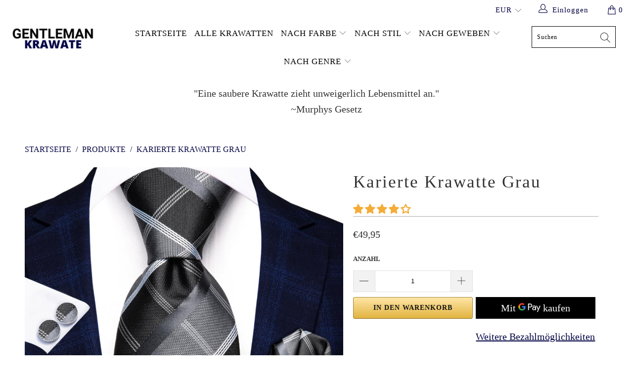

--- FILE ---
content_type: text/html; charset=utf-8
request_url: https://gentleman-krawatte.de/products/karierte-krawatte-grau
body_size: 91547
content:


 <!DOCTYPE html>
<html lang="de"> <head> <meta charset="utf-8"> <meta http-equiv="cleartype" content="on"> <meta name="robots" content="index,follow"> <!-- Global site tag (gtag.js) - Google Analytics -->
<script async src="https://www.googletagmanager.com/gtag/js?id=G-K79MM013B9"></script>
<script>
  window.dataLayer = window.dataLayer || [];
  function gtag(){dataLayer.push(arguments);}
  gtag('js', new Date());

  gtag('config', 'G-K79MM013B9');
</script> <meta name="p:domain_verify" content="941883097b2451da930a1400554b2557"/> <!-- Mobile Specific Metas --> <meta name="HandheldFriendly" content="True"> <meta name="MobileOptimized" content="320"> <meta name="viewport" content="width=device-width,initial-scale=1"> <meta name="theme-color" content="#ffffff"> <title>
      Karierte Krawatte Grau | Gentleman Krawatte</title> <link rel="preconnect dns-prefetch" href="https://fonts.shopifycdn.com" /> <link rel="preconnect dns-prefetch" href="https://cdn.shopify.com" /> <link rel="preconnect dns-prefetch" href="https://v.shopify.com" /> <link rel="preconnect dns-prefetch" href="https://cdn.shopifycloud.com" /> <link rel="preconnect dns-prefetch" href="https://productreviews.shopifycdn.com" /> <link rel="stylesheet" href="https://cdnjs.cloudflare.com/ajax/libs/fancybox/3.5.6/jquery.fancybox.css"> <!-- Stylesheets for Tapestro --> <link href="//gentleman-krawatte.de/cdn/shop/t/2/assets/styles.scss.css?v=143498345187216489281768684572" rel="stylesheet" type="text/css" media="all" /> <script>
      window.lazySizesConfig = window.lazySizesConfig || {};

      lazySizesConfig.expand = 300;
      lazySizesConfig.loadHidden = false;

      /*! lazysizes - v4.1.4 */
      !function(a,b){var c=b(a,a.document);a.lazySizes=c,"object"==typeof module&&module.exports&&(module.exports=c)}(window,function(a,b){"use strict";if(b.getElementsByClassName){var c,d,e=b.documentElement,f=a.Date,g=a.HTMLPictureElement,h="addEventListener",i="getAttribute",j=a[h],k=a.setTimeout,l=a.requestAnimationFrame||k,m=a.requestIdleCallback,n=/^picture$/i,o=["load","error","lazyincluded","_lazyloaded"],p={},q=Array.prototype.forEach,r=function(a,b){return p[b]||(p[b]=new RegExp("(\\s|^)"+b+"(\\s|$)")),p[b].test(a[i]("class")||"")&&p[b]},s=function(a,b){r(a,b)||a.setAttribute("class",(a[i]("class")||"").trim()+" "+b)},t=function(a,b){var c;(c=r(a,b))&&a.setAttribute("class",(a[i]("class")||"").replace(c," "))},u=function(a,b,c){var d=c?h:"removeEventListener";c&&u(a,b),o.forEach(function(c){a[d](c,b)})},v=function(a,d,e,f,g){var h=b.createEvent("Event");return e||(e={}),e.instance=c,h.initEvent(d,!f,!g),h.detail=e,a.dispatchEvent(h),h},w=function(b,c){var e;!g&&(e=a.picturefill||d.pf)?(c&&c.src&&!b[i]("srcset")&&b.setAttribute("srcset",c.src),e({reevaluate:!0,elements:[b]})):c&&c.src&&(b.src=c.src)},x=function(a,b){return(getComputedStyle(a,null)||{})[b]},y=function(a,b,c){for(c=c||a.offsetWidth;c<d.minSize&&b&&!a._lazysizesWidth;)c=b.offsetWidth,b=b.parentNode;return c},z=function(){var a,c,d=[],e=[],f=d,g=function(){var b=f;for(f=d.length?e:d,a=!0,c=!1;b.length;)b.shift()();a=!1},h=function(d,e){a&&!e?d.apply(this,arguments):(f.push(d),c||(c=!0,(b.hidden?k:l)(g)))};return h._lsFlush=g,h}(),A=function(a,b){return b?function(){z(a)}:function(){var b=this,c=arguments;z(function(){a.apply(b,c)})}},B=function(a){var b,c=0,e=d.throttleDelay,g=d.ricTimeout,h=function(){b=!1,c=f.now(),a()},i=m&&g>49?function(){m(h,{timeout:g}),g!==d.ricTimeout&&(g=d.ricTimeout)}:A(function(){k(h)},!0);return function(a){var d;(a=a===!0)&&(g=33),b||(b=!0,d=e-(f.now()-c),0>d&&(d=0),a||9>d?i():k(i,d))}},C=function(a){var b,c,d=99,e=function(){b=null,a()},g=function(){var a=f.now()-c;d>a?k(g,d-a):(m||e)(e)};return function(){c=f.now(),b||(b=k(g,d))}};!function(){var b,c={lazyClass:"lazyload",loadedClass:"lazyloaded",loadingClass:"lazyloading",preloadClass:"lazypreload",errorClass:"lazyerror",autosizesClass:"lazyautosizes",srcAttr:"data-src",srcsetAttr:"data-srcset",sizesAttr:"data-sizes",minSize:40,customMedia:{},init:!0,expFactor:1.5,hFac:.8,loadMode:2,loadHidden:!0,ricTimeout:0,throttleDelay:125};d=a.lazySizesConfig||a.lazysizesConfig||{};for(b in c)b in d||(d[b]=c[b]);a.lazySizesConfig=d,k(function(){d.init&&F()})}();var D=function(){var g,l,m,o,p,y,D,F,G,H,I,J,K,L,M=/^img$/i,N=/^iframe$/i,O="onscroll"in a&&!/(gle|ing)bot/.test(navigator.userAgent),P=0,Q=0,R=0,S=-1,T=function(a){R--,a&&a.target&&u(a.target,T),(!a||0>R||!a.target)&&(R=0)},U=function(a,c){var d,f=a,g="hidden"==x(b.body,"visibility")||"hidden"!=x(a.parentNode,"visibility")&&"hidden"!=x(a,"visibility");for(F-=c,I+=c,G-=c,H+=c;g&&(f=f.offsetParent)&&f!=b.body&&f!=e;)g=(x(f,"opacity")||1)>0,g&&"visible"!=x(f,"overflow")&&(d=f.getBoundingClientRect(),g=H>d.left&&G<d.right&&I>d.top-1&&F<d.bottom+1);return g},V=function(){var a,f,h,j,k,m,n,p,q,r=c.elements;if((o=d.loadMode)&&8>R&&(a=r.length)){f=0,S++,null==K&&("expand"in d||(d.expand=e.clientHeight>500&&e.clientWidth>500?500:370),J=d.expand,K=J*d.expFactor),K>Q&&1>R&&S>2&&o>2&&!b.hidden?(Q=K,S=0):Q=o>1&&S>1&&6>R?J:P;for(;a>f;f++)if(r[f]&&!r[f]._lazyRace)if(O)if((p=r[f][i]("data-expand"))&&(m=1*p)||(m=Q),q!==m&&(y=innerWidth+m*L,D=innerHeight+m,n=-1*m,q=m),h=r[f].getBoundingClientRect(),(I=h.bottom)>=n&&(F=h.top)<=D&&(H=h.right)>=n*L&&(G=h.left)<=y&&(I||H||G||F)&&(d.loadHidden||"hidden"!=x(r[f],"visibility"))&&(l&&3>R&&!p&&(3>o||4>S)||U(r[f],m))){if(ba(r[f]),k=!0,R>9)break}else!k&&l&&!j&&4>R&&4>S&&o>2&&(g[0]||d.preloadAfterLoad)&&(g[0]||!p&&(I||H||G||F||"auto"!=r[f][i](d.sizesAttr)))&&(j=g[0]||r[f]);else ba(r[f]);j&&!k&&ba(j)}},W=B(V),X=function(a){s(a.target,d.loadedClass),t(a.target,d.loadingClass),u(a.target,Z),v(a.target,"lazyloaded")},Y=A(X),Z=function(a){Y({target:a.target})},$=function(a,b){try{a.contentWindow.location.replace(b)}catch(c){a.src=b}},_=function(a){var b,c=a[i](d.srcsetAttr);(b=d.customMedia[a[i]("data-media")||a[i]("media")])&&a.setAttribute("media",b),c&&a.setAttribute("srcset",c)},aa=A(function(a,b,c,e,f){var g,h,j,l,o,p;(o=v(a,"lazybeforeunveil",b)).defaultPrevented||(e&&(c?s(a,d.autosizesClass):a.setAttribute("sizes",e)),h=a[i](d.srcsetAttr),g=a[i](d.srcAttr),f&&(j=a.parentNode,l=j&&n.test(j.nodeName||"")),p=b.firesLoad||"src"in a&&(h||g||l),o={target:a},p&&(u(a,T,!0),clearTimeout(m),m=k(T,2500),s(a,d.loadingClass),u(a,Z,!0)),l&&q.call(j.getElementsByTagName("source"),_),h?a.setAttribute("srcset",h):g&&!l&&(N.test(a.nodeName)?$(a,g):a.src=g),f&&(h||l)&&w(a,{src:g})),a._lazyRace&&delete a._lazyRace,t(a,d.lazyClass),z(function(){(!p||a.complete&&a.naturalWidth>1)&&(p?T(o):R--,X(o))},!0)}),ba=function(a){var b,c=M.test(a.nodeName),e=c&&(a[i](d.sizesAttr)||a[i]("sizes")),f="auto"==e;(!f&&l||!c||!a[i]("src")&&!a.srcset||a.complete||r(a,d.errorClass)||!r(a,d.lazyClass))&&(b=v(a,"lazyunveilread").detail,f&&E.updateElem(a,!0,a.offsetWidth),a._lazyRace=!0,R++,aa(a,b,f,e,c))},ca=function(){if(!l){if(f.now()-p<999)return void k(ca,999);var a=C(function(){d.loadMode=3,W()});l=!0,d.loadMode=3,W(),j("scroll",function(){3==d.loadMode&&(d.loadMode=2),a()},!0)}};return{_:function(){p=f.now(),c.elements=b.getElementsByClassName(d.lazyClass),g=b.getElementsByClassName(d.lazyClass+" "+d.preloadClass),L=d.hFac,j("scroll",W,!0),j("resize",W,!0),a.MutationObserver?new MutationObserver(W).observe(e,{childList:!0,subtree:!0,attributes:!0}):(e[h]("DOMNodeInserted",W,!0),e[h]("DOMAttrModified",W,!0),setInterval(W,999)),j("hashchange",W,!0),["focus","mouseover","click","load","transitionend","animationend","webkitAnimationEnd"].forEach(function(a){b[h](a,W,!0)}),/d$|^c/.test(b.readyState)?ca():(j("load",ca),b[h]("DOMContentLoaded",W),k(ca,2e4)),c.elements.length?(V(),z._lsFlush()):W()},checkElems:W,unveil:ba}}(),E=function(){var a,c=A(function(a,b,c,d){var e,f,g;if(a._lazysizesWidth=d,d+="px",a.setAttribute("sizes",d),n.test(b.nodeName||""))for(e=b.getElementsByTagName("source"),f=0,g=e.length;g>f;f++)e[f].setAttribute("sizes",d);c.detail.dataAttr||w(a,c.detail)}),e=function(a,b,d){var e,f=a.parentNode;f&&(d=y(a,f,d),e=v(a,"lazybeforesizes",{width:d,dataAttr:!!b}),e.defaultPrevented||(d=e.detail.width,d&&d!==a._lazysizesWidth&&c(a,f,e,d)))},f=function(){var b,c=a.length;if(c)for(b=0;c>b;b++)e(a[b])},g=C(f);return{_:function(){a=b.getElementsByClassName(d.autosizesClass),j("resize",g)},checkElems:g,updateElem:e}}(),F=function(){F.i||(F.i=!0,E._(),D._())};return c={cfg:d,autoSizer:E,loader:D,init:F,uP:w,aC:s,rC:t,hC:r,fire:v,gW:y,rAF:z}}});

      /*! lazysizes - v4.1.4 */
      !function(a,b){var c=function(){b(a.lazySizes),a.removeEventListener("lazyunveilread",c,!0)};b=b.bind(null,a,a.document),"object"==typeof module&&module.exports?b(require("lazysizes")):a.lazySizes?c():a.addEventListener("lazyunveilread",c,!0)}(window,function(a,b,c){"use strict";function d(){this.ratioElems=b.getElementsByClassName("lazyaspectratio"),this._setupEvents(),this.processImages()}if(a.addEventListener){var e,f,g,h=Array.prototype.forEach,i=/^picture$/i,j="data-aspectratio",k="img["+j+"]",l=function(b){return a.matchMedia?(l=function(a){return!a||(matchMedia(a)||{}).matches})(b):a.Modernizr&&Modernizr.mq?!b||Modernizr.mq(b):!b},m=c.aC,n=c.rC,o=c.cfg;d.prototype={_setupEvents:function(){var a=this,c=function(b){b.naturalWidth<36?a.addAspectRatio(b,!0):a.removeAspectRatio(b,!0)},d=function(){a.processImages()};b.addEventListener("load",function(a){a.target.getAttribute&&a.target.getAttribute(j)&&c(a.target)},!0),addEventListener("resize",function(){var b,d=function(){h.call(a.ratioElems,c)};return function(){clearTimeout(b),b=setTimeout(d,99)}}()),b.addEventListener("DOMContentLoaded",d),addEventListener("load",d)},processImages:function(a){var c,d;a||(a=b),c="length"in a&&!a.nodeName?a:a.querySelectorAll(k);for(d=0;d<c.length;d++)c[d].naturalWidth>36?this.removeAspectRatio(c[d]):this.addAspectRatio(c[d])},getSelectedRatio:function(a){var b,c,d,e,f,g=a.parentNode;if(g&&i.test(g.nodeName||""))for(d=g.getElementsByTagName("source"),b=0,c=d.length;c>b;b++)if(e=d[b].getAttribute("data-media")||d[b].getAttribute("media"),o.customMedia[e]&&(e=o.customMedia[e]),l(e)){f=d[b].getAttribute(j);break}return f||a.getAttribute(j)||""},parseRatio:function(){var a=/^\s*([+\d\.]+)(\s*[\/x]\s*([+\d\.]+))?\s*$/,b={};return function(c){var d;return!b[c]&&(d=c.match(a))&&(d[3]?b[c]=d[1]/d[3]:b[c]=1*d[1]),b[c]}}(),addAspectRatio:function(b,c){var d,e=b.offsetWidth,f=b.offsetHeight;return c||m(b,"lazyaspectratio"),36>e&&0>=f?void((e||f&&a.console)&&console.log("Define width or height of image, so we can calculate the other dimension")):(d=this.getSelectedRatio(b),d=this.parseRatio(d),void(d&&(e?b.style.height=e/d+"px":b.style.width=f*d+"px")))},removeAspectRatio:function(a){n(a,"lazyaspectratio"),a.style.height="",a.style.width="",a.removeAttribute(j)}},f=function(){g=a.jQuery||a.Zepto||a.shoestring||a.$,g&&g.fn&&!g.fn.imageRatio&&g.fn.filter&&g.fn.add&&g.fn.find?g.fn.imageRatio=function(){return e.processImages(this.find(k).add(this.filter(k))),this}:g=!1},f(),setTimeout(f),e=new d,a.imageRatio=e,"object"==typeof module&&module.exports?module.exports=e:"function"==typeof define&&define.amd&&define(e)}});

        /*! lazysizes - v4.1.5 */
        !function(a,b){var c=function(){b(a.lazySizes),a.removeEventListener("lazyunveilread",c,!0)};b=b.bind(null,a,a.document),"object"==typeof module&&module.exports?b(require("lazysizes")):a.lazySizes?c():a.addEventListener("lazyunveilread",c,!0)}(window,function(a,b,c){"use strict";if(a.addEventListener){var d=/\s+/g,e=/\s*\|\s+|\s+\|\s*/g,f=/^(.+?)(?:\s+\[\s*(.+?)\s*\])(?:\s+\[\s*(.+?)\s*\])?$/,g=/^\s*\(*\s*type\s*:\s*(.+?)\s*\)*\s*$/,h=/\(|\)|'/,i={contain:1,cover:1},j=function(a){var b=c.gW(a,a.parentNode);return(!a._lazysizesWidth||b>a._lazysizesWidth)&&(a._lazysizesWidth=b),a._lazysizesWidth},k=function(a){var b;return b=(getComputedStyle(a)||{getPropertyValue:function(){}}).getPropertyValue("background-size"),!i[b]&&i[a.style.backgroundSize]&&(b=a.style.backgroundSize),b},l=function(a,b){if(b){var c=b.match(g);c&&c[1]?a.setAttribute("type",c[1]):a.setAttribute("media",lazySizesConfig.customMedia[b]||b)}},m=function(a,c,g){var h=b.createElement("picture"),i=c.getAttribute(lazySizesConfig.sizesAttr),j=c.getAttribute("data-ratio"),k=c.getAttribute("data-optimumx");c._lazybgset&&c._lazybgset.parentNode==c&&c.removeChild(c._lazybgset),Object.defineProperty(g,"_lazybgset",{value:c,writable:!0}),Object.defineProperty(c,"_lazybgset",{value:h,writable:!0}),a=a.replace(d," ").split(e),h.style.display="none",g.className=lazySizesConfig.lazyClass,1!=a.length||i||(i="auto"),a.forEach(function(a){var c,d=b.createElement("source");i&&"auto"!=i&&d.setAttribute("sizes",i),(c=a.match(f))?(d.setAttribute(lazySizesConfig.srcsetAttr,c[1]),l(d,c[2]),l(d,c[3])):d.setAttribute(lazySizesConfig.srcsetAttr,a),h.appendChild(d)}),i&&(g.setAttribute(lazySizesConfig.sizesAttr,i),c.removeAttribute(lazySizesConfig.sizesAttr),c.removeAttribute("sizes")),k&&g.setAttribute("data-optimumx",k),j&&g.setAttribute("data-ratio",j),h.appendChild(g),c.appendChild(h)},n=function(a){if(a.target._lazybgset){var b=a.target,d=b._lazybgset,e=b.currentSrc||b.src;if(e){var f=c.fire(d,"bgsetproxy",{src:e,useSrc:h.test(e)?JSON.stringify(e):e});f.defaultPrevented||(d.style.backgroundImage="url("+f.detail.useSrc+")")}b._lazybgsetLoading&&(c.fire(d,"_lazyloaded",{},!1,!0),delete b._lazybgsetLoading)}};addEventListener("lazybeforeunveil",function(a){var d,e,f;!a.defaultPrevented&&(d=a.target.getAttribute("data-bgset"))&&(f=a.target,e=b.createElement("img"),e.alt="",e._lazybgsetLoading=!0,a.detail.firesLoad=!0,m(d,f,e),setTimeout(function(){c.loader.unveil(e),c.rAF(function(){c.fire(e,"_lazyloaded",{},!0,!0),e.complete&&n({target:e})})}))}),b.addEventListener("load",n,!0),a.addEventListener("lazybeforesizes",function(a){if(a.detail.instance==c&&a.target._lazybgset&&a.detail.dataAttr){var b=a.target._lazybgset,d=k(b);i[d]&&(a.target._lazysizesParentFit=d,c.rAF(function(){a.target.setAttribute("data-parent-fit",d),a.target._lazysizesParentFit&&delete a.target._lazysizesParentFit}))}},!0),b.documentElement.addEventListener("lazybeforesizes",function(a){!a.defaultPrevented&&a.target._lazybgset&&a.detail.instance==c&&(a.detail.width=j(a.target._lazybgset))})}});</script> <script>
      
Shopify = window.Shopify || {};Shopify.theme_settings = {};Shopify.theme_settings.display_tos_checkbox = false;Shopify.theme_settings.go_to_checkout = true;Shopify.theme_settings.cart_action = "ajax";Shopify.theme_settings.collection_swatches = false;Shopify.theme_settings.collection_secondary_image = false;Shopify.theme_settings.show_multiple_currencies = true;Shopify.theme_settings.display_inventory_left = false;Shopify.theme_settings.inventory_threshold = 10;Shopify.theme_settings.limit_quantity = false;Shopify.theme_settings.menu_position = null;Shopify.theme_settings.newsletter_popup = false;Shopify.theme_settings.newsletter_popup_days = 0;Shopify.theme_settings.newsletter_popup_mobile = false;Shopify.theme_settings.newsletter_popup_seconds = 0;Shopify.theme_settings.pagination_type = "basic_pagination";Shopify.theme_settings.search_pagination_type = "load_more";Shopify.theme_settings.enable_shopify_review_comments = true;Shopify.theme_settings.enable_shopify_collection_badges = true;Shopify.theme_settings.quick_shop_thumbnail_position = "bottom-thumbnails";Shopify.theme_settings.product_form_style = "dropdown";Shopify.theme_settings.sale_banner_enabled = true;Shopify.theme_settings.display_savings = false;Shopify.theme_settings.display_sold_out_price = false;Shopify.theme_settings.sold_out_text = "Sold out";Shopify.theme_settings.free_text = "Free";Shopify.theme_settings.search_option = "everything";Shopify.theme_settings.search_items_to_display = 5;Shopify.theme_settings.enable_autocomplete = true;Shopify.theme_settings.page_dots_enabled = false;Shopify.theme_settings.slideshow_arrow_size = "light";Shopify.theme_settings.quick_shop_enabled = false;Shopify.translation =Shopify.translation || {};Shopify.translation.agree_to_terms_warning = "Sie müssen mit den Bestimmungen und Bedingungen zur Kasse zustimmen.";Shopify.translation.one_item_left = "Artikel verblieben";Shopify.translation.items_left_text = "Artikel verblieben";Shopify.translation.cart_savings_text = "Gesamtersparnis";Shopify.translation.cart_discount_text = "Rabatt";Shopify.translation.cart_subtotal_text = "Zwischensumme";Shopify.translation.cart_remove_text = "Entfernen";Shopify.translation.newsletter_success_text = "Vielen Dank für den Eintrag in unsere Mailingliste!";Shopify.translation.notify_email = "Geben Sie Ihre E-Mail-Adresse ein...";Shopify.translation.notify_email_value = "Translation missing: de.contact.fields.email";Shopify.translation.notify_email_send = "Senden";Shopify.translation.notify_message_first = "Bitte benachrichtigen Sie mich, wenn ";Shopify.translation.notify_message_last = " verfügbar ist - ";Shopify.translation.notify_success_text = "Vielen Dank! Wir werden Sie benachrichtigen, sobald das Produkt verfügbar ist!";Shopify.translation.add_to_cart = "In den Warenkorb";Shopify.translation.coming_soon_text = "Kommend";Shopify.translation.sold_out_text = "Ausverkauft";Shopify.translation.sale_text = "Sale";Shopify.translation.savings_text = "Du sparst";Shopify.translation.free_price_text = "Translation missing: de.settings.free_price_text";Shopify.translation.from_text = "aus";Shopify.translation.new_text = "Neu";Shopify.translation.pre_order_text = "Vorbestellung";Shopify.translation.unavailable_text = "Nicht verfügbar";Shopify.translation.all_results = "Bekijk alle resultaten";</script> <meta name="description" content="Die graue karierte Krawatte von Gentleman Krawatte ist der perfekte Abschluss für das Outfit eines eleganten Gentlemans und wird alle Köpfe verdrehen." /> <link rel="shortcut icon" type="image/x-icon" href="//gentleman-krawatte.de/cdn/shop/files/Cravate_Gentleman_256x256_10675315-e338-4377-80c0-19ebe612b5c1_180x180.png?v=1660660683"> <link rel="apple-touch-icon" href="//gentleman-krawatte.de/cdn/shop/files/Cravate_Gentleman_256x256_10675315-e338-4377-80c0-19ebe612b5c1_180x180.png?v=1660660683"/> <link rel="apple-touch-icon" sizes="57x57" href="//gentleman-krawatte.de/cdn/shop/files/Cravate_Gentleman_256x256_10675315-e338-4377-80c0-19ebe612b5c1_57x57.png?v=1660660683"/> <link rel="apple-touch-icon" sizes="60x60" href="//gentleman-krawatte.de/cdn/shop/files/Cravate_Gentleman_256x256_10675315-e338-4377-80c0-19ebe612b5c1_60x60.png?v=1660660683"/> <link rel="apple-touch-icon" sizes="72x72" href="//gentleman-krawatte.de/cdn/shop/files/Cravate_Gentleman_256x256_10675315-e338-4377-80c0-19ebe612b5c1_72x72.png?v=1660660683"/> <link rel="apple-touch-icon" sizes="76x76" href="//gentleman-krawatte.de/cdn/shop/files/Cravate_Gentleman_256x256_10675315-e338-4377-80c0-19ebe612b5c1_76x76.png?v=1660660683"/> <link rel="apple-touch-icon" sizes="114x114" href="//gentleman-krawatte.de/cdn/shop/files/Cravate_Gentleman_256x256_10675315-e338-4377-80c0-19ebe612b5c1_114x114.png?v=1660660683"/> <link rel="apple-touch-icon" sizes="180x180" href="//gentleman-krawatte.de/cdn/shop/files/Cravate_Gentleman_256x256_10675315-e338-4377-80c0-19ebe612b5c1_180x180.png?v=1660660683"/> <link rel="apple-touch-icon" sizes="228x228" href="//gentleman-krawatte.de/cdn/shop/files/Cravate_Gentleman_256x256_10675315-e338-4377-80c0-19ebe612b5c1_228x228.png?v=1660660683"/>
    
  
    
<link rel="canonical" href="https://gentleman-krawatte.de/products/karierte-krawatte-grau" /> <script>window.performance && window.performance.mark && window.performance.mark('shopify.content_for_header.start');</script><meta id="shopify-digital-wallet" name="shopify-digital-wallet" content="/60729458740/digital_wallets/dialog">
<link rel="alternate" type="application/json+oembed" href="https://gentleman-krawatte.de/products/karierte-krawatte-grau.oembed">
<script async="async" src="/checkouts/internal/preloads.js?locale=de-DE"></script>
<script id="shopify-features" type="application/json">{"accessToken":"c0e34e04f5fe04b5bb616a781356560d","betas":["rich-media-storefront-analytics"],"domain":"gentleman-krawatte.de","predictiveSearch":true,"shopId":60729458740,"locale":"de"}</script>
<script>var Shopify = Shopify || {};
Shopify.shop = "gentleman-krawatte.myshopify.com";
Shopify.locale = "de";
Shopify.currency = {"active":"EUR","rate":"1.0"};
Shopify.country = "DE";
Shopify.theme = {"name":"new-rules","id":174717632843,"schema_name":"Tapestro","schema_version":"1.0.0","theme_store_id":null,"role":"main"};
Shopify.theme.handle = "null";
Shopify.theme.style = {"id":null,"handle":null};
Shopify.cdnHost = "gentleman-krawatte.de/cdn";
Shopify.routes = Shopify.routes || {};
Shopify.routes.root = "/";</script>
<script type="module">!function(o){(o.Shopify=o.Shopify||{}).modules=!0}(window);</script>
<script>!function(o){function n(){var o=[];function n(){o.push(Array.prototype.slice.apply(arguments))}return n.q=o,n}var t=o.Shopify=o.Shopify||{};t.loadFeatures=n(),t.autoloadFeatures=n()}(window);</script>
<script id="shop-js-analytics" type="application/json">{"pageType":"product"}</script>
<script defer="defer" async type="module" src="//gentleman-krawatte.de/cdn/shopifycloud/shop-js/modules/v2/client.init-shop-cart-sync_BH0MO3MH.de.esm.js"></script>
<script defer="defer" async type="module" src="//gentleman-krawatte.de/cdn/shopifycloud/shop-js/modules/v2/chunk.common_BErAfWaM.esm.js"></script>
<script defer="defer" async type="module" src="//gentleman-krawatte.de/cdn/shopifycloud/shop-js/modules/v2/chunk.modal_DqzNaksh.esm.js"></script>
<script type="module">
  await import("//gentleman-krawatte.de/cdn/shopifycloud/shop-js/modules/v2/client.init-shop-cart-sync_BH0MO3MH.de.esm.js");
await import("//gentleman-krawatte.de/cdn/shopifycloud/shop-js/modules/v2/chunk.common_BErAfWaM.esm.js");
await import("//gentleman-krawatte.de/cdn/shopifycloud/shop-js/modules/v2/chunk.modal_DqzNaksh.esm.js");

  window.Shopify.SignInWithShop?.initShopCartSync?.({"fedCMEnabled":true,"windoidEnabled":true});

</script>
<script>(function() {
  var isLoaded = false;
  function asyncLoad() {
    if (isLoaded) return;
    isLoaded = true;
    var urls = ["\/\/cdn.shopify.com\/proxy\/79fdba2454da5bb9f3cc43601bfe2d160ca6b6cd3c859f1b5ffd043378bca657\/konigle.com\/sf\/profitjs\/dd2fdd3fd4ae45ba82e4b999403c5698\/init.js?shop=gentleman-krawatte.myshopify.com\u0026sp-cache-control=cHVibGljLCBtYXgtYWdlPTkwMA"];
    for (var i = 0; i <urls.length; i++) {
      var s = document.createElement('script');
      s.type = 'text/javascript';
      s.async = true;
      s.src = urls[i];
      var x = document.getElementsByTagName('script')[0];
      x.parentNode.insertBefore(s, x);
    }
  };
  if(window.attachEvent) {
    window.attachEvent('onload', asyncLoad);
  } else {
    window.addEventListener('load', asyncLoad, false);
  }
})();</script>
<script id="__st">var __st={"a":60729458740,"offset":3600,"reqid":"a172431f-d3e4-4c92-92be-1bfe11a2c851-1770059696","pageurl":"gentleman-krawatte.de\/products\/karierte-krawatte-grau","u":"8e6a888d6044","p":"product","rtyp":"product","rid":6900522778676};</script>
<script>window.ShopifyPaypalV4VisibilityTracking = true;</script>
<script id="captcha-bootstrap">!function(){'use strict';const t='contact',e='account',n='new_comment',o=[[t,t],['blogs',n],['comments',n],[t,'customer']],c=[[e,'customer_login'],[e,'guest_login'],[e,'recover_customer_password'],[e,'create_customer']],r=t=>t.map((([t,e])=>`form[action*='/${t}']:not([data-nocaptcha='true']) input[name='form_type'][value='${e}']`)).join(','),a=t=>()=>t?[...document.querySelectorAll(t)].map((t=>t.form)):[];function s(){const t=[...o],e=r(t);return a(e)}const i='password',u='form_key',d=['recaptcha-v3-token','g-recaptcha-response','h-captcha-response',i],f=()=>{try{return window.sessionStorage}catch{return}},m='__shopify_v',_=t=>t.elements[u];function p(t,e,n=!1){try{const o=window.sessionStorage,c=JSON.parse(o.getItem(e)),{data:r}=function(t){const{data:e,action:n}=t;return t[m]||n?{data:e,action:n}:{data:t,action:n}}(c);for(const[e,n]of Object.entries(r))t.elements[e]&&(t.elements[e].value=n);n&&o.removeItem(e)}catch(o){console.error('form repopulation failed',{error:o})}}const l='form_type',E='cptcha';function T(t){t.dataset[E]=!0}const w=window,h=w.document,L='Shopify',v='ce_forms',y='captcha';let A=!1;((t,e)=>{const n=(g='f06e6c50-85a8-45c8-87d0-21a2b65856fe',I='https://cdn.shopify.com/shopifycloud/storefront-forms-hcaptcha/ce_storefront_forms_captcha_hcaptcha.v1.5.2.iife.js',D={infoText:'Durch hCaptcha geschützt',privacyText:'Datenschutz',termsText:'Allgemeine Geschäftsbedingungen'},(t,e,n)=>{const o=w[L][v],c=o.bindForm;if(c)return c(t,g,e,D).then(n);var r;o.q.push([[t,g,e,D],n]),r=I,A||(h.body.append(Object.assign(h.createElement('script'),{id:'captcha-provider',async:!0,src:r})),A=!0)});var g,I,D;w[L]=w[L]||{},w[L][v]=w[L][v]||{},w[L][v].q=[],w[L][y]=w[L][y]||{},w[L][y].protect=function(t,e){n(t,void 0,e),T(t)},Object.freeze(w[L][y]),function(t,e,n,w,h,L){const[v,y,A,g]=function(t,e,n){const i=e?o:[],u=t?c:[],d=[...i,...u],f=r(d),m=r(i),_=r(d.filter((([t,e])=>n.includes(e))));return[a(f),a(m),a(_),s()]}(w,h,L),I=t=>{const e=t.target;return e instanceof HTMLFormElement?e:e&&e.form},D=t=>v().includes(t);t.addEventListener('submit',(t=>{const e=I(t);if(!e)return;const n=D(e)&&!e.dataset.hcaptchaBound&&!e.dataset.recaptchaBound,o=_(e),c=g().includes(e)&&(!o||!o.value);(n||c)&&t.preventDefault(),c&&!n&&(function(t){try{if(!f())return;!function(t){const e=f();if(!e)return;const n=_(t);if(!n)return;const o=n.value;o&&e.removeItem(o)}(t);const e=Array.from(Array(32),(()=>Math.random().toString(36)[2])).join('');!function(t,e){_(t)||t.append(Object.assign(document.createElement('input'),{type:'hidden',name:u})),t.elements[u].value=e}(t,e),function(t,e){const n=f();if(!n)return;const o=[...t.querySelectorAll(`input[type='${i}']`)].map((({name:t})=>t)),c=[...d,...o],r={};for(const[a,s]of new FormData(t).entries())c.includes(a)||(r[a]=s);n.setItem(e,JSON.stringify({[m]:1,action:t.action,data:r}))}(t,e)}catch(e){console.error('failed to persist form',e)}}(e),e.submit())}));const S=(t,e)=>{t&&!t.dataset[E]&&(n(t,e.some((e=>e===t))),T(t))};for(const o of['focusin','change'])t.addEventListener(o,(t=>{const e=I(t);D(e)&&S(e,y())}));const B=e.get('form_key'),M=e.get(l),P=B&&M;t.addEventListener('DOMContentLoaded',(()=>{const t=y();if(P)for(const e of t)e.elements[l].value===M&&p(e,B);[...new Set([...A(),...v().filter((t=>'true'===t.dataset.shopifyCaptcha))])].forEach((e=>S(e,t)))}))}(h,new URLSearchParams(w.location.search),n,t,e,['guest_login'])})(!0,!0)}();</script>
<script integrity="sha256-4kQ18oKyAcykRKYeNunJcIwy7WH5gtpwJnB7kiuLZ1E=" data-source-attribution="shopify.loadfeatures" defer="defer" src="//gentleman-krawatte.de/cdn/shopifycloud/storefront/assets/storefront/load_feature-a0a9edcb.js" crossorigin="anonymous"></script>
<script data-source-attribution="shopify.dynamic_checkout.dynamic.init">var Shopify=Shopify||{};Shopify.PaymentButton=Shopify.PaymentButton||{isStorefrontPortableWallets:!0,init:function(){window.Shopify.PaymentButton.init=function(){};var t=document.createElement("script");t.src="https://gentleman-krawatte.de/cdn/shopifycloud/portable-wallets/latest/portable-wallets.de.js",t.type="module",document.head.appendChild(t)}};
</script>
<script data-source-attribution="shopify.dynamic_checkout.buyer_consent">
  function portableWalletsHideBuyerConsent(e){var t=document.getElementById("shopify-buyer-consent"),n=document.getElementById("shopify-subscription-policy-button");t&&n&&(t.classList.add("hidden"),t.setAttribute("aria-hidden","true"),n.removeEventListener("click",e))}function portableWalletsShowBuyerConsent(e){var t=document.getElementById("shopify-buyer-consent"),n=document.getElementById("shopify-subscription-policy-button");t&&n&&(t.classList.remove("hidden"),t.removeAttribute("aria-hidden"),n.addEventListener("click",e))}window.Shopify?.PaymentButton&&(window.Shopify.PaymentButton.hideBuyerConsent=portableWalletsHideBuyerConsent,window.Shopify.PaymentButton.showBuyerConsent=portableWalletsShowBuyerConsent);
</script>
<script>
  function portableWalletsCleanup(e){e&&e.src&&console.error("Failed to load portable wallets script "+e.src);var t=document.querySelectorAll("shopify-accelerated-checkout .shopify-payment-button__skeleton, shopify-accelerated-checkout-cart .wallet-cart-button__skeleton"),e=document.getElementById("shopify-buyer-consent");for(let e=0;e<t.length;e++)t[e].remove();e&&e.remove()}function portableWalletsNotLoadedAsModule(e){e instanceof ErrorEvent&&"string"==typeof e.message&&e.message.includes("import.meta")&&"string"==typeof e.filename&&e.filename.includes("portable-wallets")&&(window.removeEventListener("error",portableWalletsNotLoadedAsModule),window.Shopify.PaymentButton.failedToLoad=e,"loading"===document.readyState?document.addEventListener("DOMContentLoaded",window.Shopify.PaymentButton.init):window.Shopify.PaymentButton.init())}window.addEventListener("error",portableWalletsNotLoadedAsModule);
</script>

<script type="module" src="https://gentleman-krawatte.de/cdn/shopifycloud/portable-wallets/latest/portable-wallets.de.js" onError="portableWalletsCleanup(this)" crossorigin="anonymous"></script>
<script nomodule>
  document.addEventListener("DOMContentLoaded", portableWalletsCleanup);
</script>

<link id="shopify-accelerated-checkout-styles" rel="stylesheet" media="screen" href="https://gentleman-krawatte.de/cdn/shopifycloud/portable-wallets/latest/accelerated-checkout-backwards-compat.css" crossorigin="anonymous">
<style id="shopify-accelerated-checkout-cart">
        #shopify-buyer-consent {
  margin-top: 1em;
  display: inline-block;
  width: 100%;
}

#shopify-buyer-consent.hidden {
  display: none;
}

#shopify-subscription-policy-button {
  background: none;
  border: none;
  padding: 0;
  text-decoration: underline;
  font-size: inherit;
  cursor: pointer;
}

#shopify-subscription-policy-button::before {
  box-shadow: none;
}

      </style>

<script>window.performance && window.performance.mark && window.performance.mark('shopify.content_for_header.end');</script>

    

<meta name="author" content="Gentleman Krawatte">
<meta property="og:url" content="https://gentleman-krawatte.de/products/karierte-krawatte-grau">
<meta property="og:site_name" content="Gentleman Krawatte"> <meta property="og:type" content="product"> <meta property="og:title" content="Karierte Krawatte Grau"> <meta property="og:image" content="https://gentleman-krawatte.de/cdn/shop/products/S57bc7b253cb9428394aed24f860eb4a7w_600x.jpg?v=1661123695"> <meta property="og:image:secure_url" content="https://gentleman-krawatte.de/cdn/shop/products/S57bc7b253cb9428394aed24f860eb4a7w_600x.jpg?v=1661123695"> <meta property="og:image:width" content="1024"> <meta property="og:image:height" content="1024"> <meta property="product:price:amount" content="49,95"> <meta property="product:price:currency" content="EUR"> <meta property="og:description" content="Die graue karierte Krawatte von Gentleman Krawatte ist der perfekte Abschluss für das Outfit eines eleganten Gentlemans und wird alle Köpfe verdrehen.">




<meta name="twitter:card" content="summary"> <meta name="twitter:title" content="Karierte Krawatte Grau"> <meta name="twitter:description" content="Die graue karierte Krawatte von Gentleman Krawatte ist der perfekte Abschluss für das Outfit eines eleganten Gentlemans und wird alle Köpfe verdrehen.
Diese luxuriöse Krawatte wurde aus feinster italienischer Seide handgefertigt, und ihr grau-weißes Karomuster wird garantiert ein Statement setzen.Ob zu einem makellosen weißen Hemd für einen formellen Anlass oder zu einem eng anliegenden Blazer für einen legeren Stil - die Grau karierte Krawatte wird garantiert jedem Outfit einen Hauch von Klasse verleihen.Zögern Sie also nicht - kaufen Sie sich noch heute die Karierte Krawatte in Grau und heben Sie Ihren Stil auf ein neues Niveau.

Material Seide
KOSTENLOSE Lieferung
Länge 150 cm
Breite 8,5 cm
Geschlecht Mann
Normale Größe
Trockenreinigung
Farbe Grau
Gestreiftes, kariertes Muster
Alter Erwachsene

Taschentuch 23x23cm + 2 Manschettenknöpfe ANGEBOTEN.


"> <meta name="twitter:image" content="https://gentleman-krawatte.de/cdn/shop/products/S57bc7b253cb9428394aed24f860eb4a7w_240x.jpg?v=1661123695"> <meta name="twitter:image:width" content="240"> <meta name="twitter:image:height" content="240"> <meta name="twitter:image:alt" content="Karierte Krawatte Grau"> <script>
        window.zoorixCartData = {
          currency: "EUR",
          currency_symbol: "€",
          
          original_total_price: 0,
          total_discount: 0,
          item_count: 0,
          items: [
              
          ]
       	  
        }
</script> <script>
    
      
    window.ufeStore = {
      collections: [275952468020,275952205876,275944538164,275948896308,275950043188],
      tags: 'Graue,Hochzeitskrawatte,Karierte,Streifenkrawatten'.split(','),
      selectedVariantId: 40546758262836,
      moneyFormat: "€{{amount_with_comma_separator}}",
      moneyFormatWithCurrency: "€{{amount_with_comma_separator}} EUR",
      currency: "EUR",
      customerId: null,
      productAvailable: true,
      productMapping: []
    }
    
    
      window.ufeStore.cartTotal = 0;
      
    
    
    
    window.isUfeInstalled = false;
    function ufeScriptLoader(scriptUrl) {
        var element = document.createElement('script');
        element.src = scriptUrl;
        element.type = 'text/javascript';
        document.getElementsByTagName('head')[0].appendChild(element);
    }
    if(window.isUfeInstalled) console.log('%c UFE: Funnel Engines ⚡️ Full Throttle  🦾😎!', 'font-weight: bold; letter-spacing: 2px; font-family: system-ui, -apple-system, BlinkMacSystemFont, "Segoe UI", "Roboto", "Oxygen", "Ubuntu", Arial, sans-serif;font-size: 20px;color: rgb(25, 124, 255); text-shadow: 2px 2px 0 rgb(62, 246, 255)');
    if(!('noModule' in HTMLScriptElement.prototype) && window.isUfeInstalled) {
        ufeScriptLoader('https://ufe.helixo.co/scripts/sdk.es5.min.js');
        console.log('UFE: ES5 Script Loading');
    }</script>
    
    
      
<!-- Start of Judge.me Core -->
<link rel="dns-prefetch" href="https://cdn.judge.me/">
<script data-cfasync='false' class='jdgm-settings-script'>window.jdgmSettings={"pagination":5,"disable_web_reviews":false,"badge_no_review_text":"Schreiben Sie die erste Bewertung ...","badge_n_reviews_text":"{{ n }} Bewertung/Bewertungen","badge_star_color":"#f4ac36","hide_badge_preview_if_no_reviews":true,"badge_hide_text":false,"enforce_center_preview_badge":false,"widget_title":"Kundenbewertungen","widget_open_form_text":"Bewertung schreiben","widget_close_form_text":"Bewertung abbrechen","widget_refresh_page_text":"Seite aktualisieren","widget_summary_text":"Basierend auf {{ number_of_reviews }} Bewertung/Bewertungen","widget_no_review_text":"Schreiben Sie die erste Bewertung","widget_name_field_text":"Anzeigename","widget_verified_name_field_text":"Verifizierter Name (öffentlich)","widget_name_placeholder_text":"Anzeigename","widget_required_field_error_text":"Dieses Feld ist erforderlich.","widget_email_field_text":"E-Mail-Adresse","widget_verified_email_field_text":"Verifizierte E-Mail (privat, kann nicht bearbeitet werden)","widget_email_placeholder_text":"Ihre E-Mail-Adresse","widget_email_field_error_text":"Bitte geben Sie eine gültige E-Mail-Adresse ein.","widget_rating_field_text":"Bewertung","widget_review_title_field_text":"Bewertungstitel","widget_review_title_placeholder_text":"Geben Sie Ihrer Bewertung einen Titel","widget_review_body_field_text":"Bewertungsinhalt","widget_review_body_placeholder_text":"Beginnen Sie hier zu schreiben...","widget_pictures_field_text":"Bild/Video (optional)","widget_submit_review_text":"Bewertung abschicken","widget_submit_verified_review_text":"Verifizierte Bewertung abschicken","widget_submit_success_msg_with_auto_publish":"Vielen Dank! Bitte aktualisieren Sie die Seite in wenigen Momenten, um Ihre Bewertung zu sehen. Sie können Ihre Bewertung entfernen oder bearbeiten, indem Sie sich bei \u003ca href='https://judge.me/login' target='_blank' rel='nofollow noopener'\u003eJudge.me\u003c/a\u003e anmelden","widget_submit_success_msg_no_auto_publish":"Vielen Dank! Ihre Bewertung wird veröffentlicht, sobald sie vom Shop-Administrator genehmigt wurde. Sie können Ihre Bewertung entfernen oder bearbeiten, indem Sie sich bei \u003ca href='https://judge.me/login' target='_blank' rel='nofollow noopener'\u003eJudge.me\u003c/a\u003e anmelden","widget_show_default_reviews_out_of_total_text":"Es werden {{ n_reviews_shown }} von {{ n_reviews }} Bewertungen angezeigt.","widget_show_all_link_text":"Alle anzeigen","widget_show_less_link_text":"Weniger anzeigen","widget_author_said_text":"{{ reviewer_name }} sagte:","widget_days_text":"vor {{ n }} Tag/Tagen","widget_weeks_text":"vor {{ n }} Woche/Wochen","widget_months_text":"vor {{ n }} Monat/Monaten","widget_years_text":"vor {{ n }} Jahr/Jahren","widget_yesterday_text":"Gestern","widget_today_text":"Heute","widget_replied_text":"\u003e\u003e {{ shop_name }} antwortete:","widget_read_more_text":"Mehr lesen","widget_reviewer_name_as_initial":"","widget_rating_filter_color":"","widget_rating_filter_see_all_text":"Alle Bewertungen anzeigen","widget_sorting_most_recent_text":"Neueste","widget_sorting_highest_rating_text":"Höchste Bewertung","widget_sorting_lowest_rating_text":"Niedrigste Bewertung","widget_sorting_with_pictures_text":"Nur Bilder","widget_sorting_most_helpful_text":"Hilfreichste","widget_open_question_form_text":"Eine Frage stellen","widget_reviews_subtab_text":"Bewertungen","widget_questions_subtab_text":"Fragen","widget_question_label_text":"Frage","widget_answer_label_text":"Antwort","widget_question_placeholder_text":"Schreiben Sie hier Ihre Frage","widget_submit_question_text":"Frage absenden","widget_question_submit_success_text":"Vielen Dank für Ihre Frage! Wir werden Sie benachrichtigen, sobald sie beantwortet wird.","widget_star_color":"#f4ac36","verified_badge_text":"Verifiziert","verified_badge_bg_color":"","verified_badge_text_color":"","verified_badge_placement":"left-of-reviewer-name","widget_review_max_height":"","widget_hide_border":false,"widget_social_share":false,"widget_thumb":false,"widget_review_location_show":false,"widget_location_format":"","all_reviews_include_out_of_store_products":true,"all_reviews_out_of_store_text":"(außerhalb des Shops)","all_reviews_pagination":100,"all_reviews_product_name_prefix_text":"über","enable_review_pictures":true,"enable_question_anwser":false,"widget_theme":"","review_date_format":"mm/dd/yyyy","default_sort_method":"most-recent","widget_product_reviews_subtab_text":"Produktbewertungen","widget_shop_reviews_subtab_text":"Shop-Bewertungen","widget_other_products_reviews_text":"Bewertungen für andere Produkte","widget_store_reviews_subtab_text":"Shop-Bewertungen","widget_no_store_reviews_text":"Dieser Shop hat noch keine Bewertungen erhalten","widget_web_restriction_product_reviews_text":"Dieses Produkt hat noch keine Bewertungen erhalten","widget_no_items_text":"Keine Elemente gefunden","widget_show_more_text":"Mehr anzeigen","widget_write_a_store_review_text":"Shop-Bewertung schreiben","widget_other_languages_heading":"Bewertungen in anderen Sprachen","widget_translate_review_text":"Bewertung übersetzen nach {{ language }}","widget_translating_review_text":"Übersetzung läuft...","widget_show_original_translation_text":"Original anzeigen ({{ language }})","widget_translate_review_failed_text":"Bewertung konnte nicht übersetzt werden.","widget_translate_review_retry_text":"Erneut versuchen","widget_translate_review_try_again_later_text":"Versuchen Sie es später noch einmal","show_product_url_for_grouped_product":false,"widget_sorting_pictures_first_text":"Bilder zuerst","show_pictures_on_all_rev_page_mobile":false,"show_pictures_on_all_rev_page_desktop":false,"floating_tab_hide_mobile_install_preference":false,"floating_tab_button_name":"★ Bewertungen","floating_tab_title":"Lassen Sie Kunden für uns sprechen","floating_tab_button_color":"","floating_tab_button_background_color":"","floating_tab_url":"","floating_tab_url_enabled":false,"floating_tab_tab_style":"text","all_reviews_text_badge_text":"Unsere Kunden haben uns {{ shop.metafields.judgeme.all_reviews_rating | round: 1 }}/5 basierend auf {{ shop.metafields.judgeme.all_reviews_count }} Meinung.","all_reviews_text_badge_text_branded_style":"{{ shop.metafields.judgeme.all_reviews_rating | round: 1 }} von 5 Sternen basierend auf {{ shop.metafields.judgeme.all_reviews_count }} Bewertungen","is_all_reviews_text_badge_a_link":false,"show_stars_for_all_reviews_text_badge":true,"all_reviews_text_badge_url":"https://gentleman-krawatte.de/pages/meinungen-uber-gentleman-krawatte","all_reviews_text_style":"text","all_reviews_text_color_style":"judgeme_brand_color","all_reviews_text_color":"#108474","all_reviews_text_show_jm_brand":true,"featured_carousel_show_header":true,"featured_carousel_title":"Was unsere Kunden über uns denken ...","testimonials_carousel_title":"Kunden sagen uns","videos_carousel_title":"Echte Kunden-Geschichten","cards_carousel_title":"Kunden sagen uns","featured_carousel_count_text":"Auf der Grundlage von {{ n }} Meinungen","featured_carousel_add_link_to_all_reviews_page":false,"featured_carousel_url":"https://cravate-gentleman.com/pages/reviews","featured_carousel_show_images":true,"featured_carousel_autoslide_interval":5,"featured_carousel_arrows_on_the_sides":false,"featured_carousel_height":240,"featured_carousel_width":80,"featured_carousel_image_size":0,"featured_carousel_image_height":250,"featured_carousel_arrow_color":"#000042","verified_count_badge_style":"vintage","verified_count_badge_orientation":"horizontal","verified_count_badge_color_style":"judgeme_brand_color","verified_count_badge_color":"#108474","is_verified_count_badge_a_link":false,"verified_count_badge_url":"https://cravate-gentleman.com/pages/avis","verified_count_badge_show_jm_brand":true,"widget_rating_preset_default":5,"widget_first_sub_tab":"product-reviews","widget_show_histogram":true,"widget_histogram_use_custom_color":false,"widget_pagination_use_custom_color":false,"widget_star_use_custom_color":true,"widget_verified_badge_use_custom_color":false,"widget_write_review_use_custom_color":false,"picture_reminder_submit_button":"Upload Pictures","enable_review_videos":true,"mute_video_by_default":false,"widget_sorting_videos_first_text":"Videos zuerst","widget_review_pending_text":"Ausstehend","featured_carousel_items_for_large_screen":4,"social_share_options_order":"Facebook,Twitter","remove_microdata_snippet":true,"disable_json_ld":false,"enable_json_ld_products":false,"preview_badge_show_question_text":false,"preview_badge_no_question_text":"Keine Fragen","preview_badge_n_question_text":"{{ number_of_questions }} Frage/Fragen","qa_badge_show_icon":false,"qa_badge_position":"same-row","remove_judgeme_branding":false,"widget_add_search_bar":false,"widget_search_bar_placeholder":"Suchen","widget_sorting_verified_only_text":"Nur verifizierte","featured_carousel_theme":"focused","featured_carousel_show_rating":true,"featured_carousel_show_title":true,"featured_carousel_show_body":true,"featured_carousel_show_date":false,"featured_carousel_show_reviewer":true,"featured_carousel_show_product":false,"featured_carousel_header_background_color":"#108474","featured_carousel_header_text_color":"#ffffff","featured_carousel_name_product_separator":"reviewed","featured_carousel_full_star_background":"#108474","featured_carousel_empty_star_background":"#dadada","featured_carousel_vertical_theme_background":"#f9fafb","featured_carousel_verified_badge_enable":false,"featured_carousel_verified_badge_color":"#108474","featured_carousel_border_style":"round","featured_carousel_review_line_length_limit":3,"featured_carousel_more_reviews_button_text":"Mehr Bewertungen lesen","featured_carousel_view_product_button_text":"Produkt ansehen","all_reviews_page_load_reviews_on":"scroll","all_reviews_page_load_more_text":"Mehr Bewertungen laden","disable_fb_tab_reviews":false,"enable_ajax_cdn_cache":false,"widget_public_name_text":"wird öffentlich angezeigt wie","default_reviewer_name":"John Smith","default_reviewer_name_has_non_latin":true,"widget_reviewer_anonymous":"Anonym","medals_widget_title":"Médailles d'Avis Judge.me","medals_widget_background_color":"#f9fafb","medals_widget_position":"footer_all_pages","medals_widget_border_color":"#f9fafb","medals_widget_verified_text_position":"left","medals_widget_use_monochromatic_version":false,"medals_widget_elements_color":"#108474","show_reviewer_avatar":true,"widget_invalid_yt_video_url_error_text":"Keine YouTube-Video-URL","widget_max_length_field_error_text":"Bitte geben Sie nicht mehr als {0} Zeichen ein.","widget_show_country_flag":false,"widget_show_collected_via_shop_app":true,"widget_verified_by_shop_badge_style":"light","widget_verified_by_shop_text":"Verifiziert vom Shop","widget_show_photo_gallery":false,"widget_load_with_code_splitting":false,"widget_ugc_install_preference":false,"widget_ugc_title":"Fait par nous, partagé par vous","widget_ugc_subtitle":"Taguez-nous pour voir votre photo apparaître sur notre page","widget_ugc_arrows_color":"#ffffff","widget_ugc_primary_button_text":"Acheter maintenant","widget_ugc_primary_button_background_color":"#108474","widget_ugc_primary_button_text_color":"#ffffff","widget_ugc_primary_button_border_width":"0","widget_ugc_primary_button_border_style":"none","widget_ugc_primary_button_border_color":"#108474","widget_ugc_primary_button_border_radius":"25","widget_ugc_secondary_button_text":"Charger plus","widget_ugc_secondary_button_background_color":"#ffffff","widget_ugc_secondary_button_text_color":"#108474","widget_ugc_secondary_button_border_width":"2","widget_ugc_secondary_button_border_style":"solid","widget_ugc_secondary_button_border_color":"#108474","widget_ugc_secondary_button_border_radius":"25","widget_ugc_reviews_button_text":"Voir les avis","widget_ugc_reviews_button_background_color":"#ffffff","widget_ugc_reviews_button_text_color":"#108474","widget_ugc_reviews_button_border_width":"2","widget_ugc_reviews_button_border_style":"solid","widget_ugc_reviews_button_border_color":"#108474","widget_ugc_reviews_button_border_radius":"25","widget_ugc_reviews_button_link_to":"judgeme-reviews-page","widget_ugc_show_post_date":true,"widget_ugc_max_width":"800","widget_rating_metafield_value_type":true,"widget_primary_color":"#000042","widget_enable_secondary_color":false,"widget_secondary_color":"#edf5f5","widget_summary_average_rating_text":"{{ average_rating }} von 5","widget_media_grid_title":"Kundenfotos \u0026 Videos","widget_media_grid_see_more_text":"Mehr sehen","widget_round_style":false,"widget_show_product_medals":true,"widget_verified_by_judgeme_text":"Verifiziert von Judge.me","widget_show_store_medals":true,"widget_verified_by_judgeme_text_in_store_medals":"Verifiziert von Judge.me","widget_media_field_exceed_quantity_message":"Entschuldigung, wir können nur {{ max_media }} für eine Bewertung akzeptieren.","widget_media_field_exceed_limit_message":"{{ file_name }} ist zu groß, bitte wählen Sie ein {{ media_type }} kleiner als {{ size_limit }}MB.","widget_review_submitted_text":"Bewertung abgesendet!","widget_question_submitted_text":"Frage abgesendet!","widget_close_form_text_question":"Abbrechen","widget_write_your_answer_here_text":"Schreiben Sie hier Ihre Antwort","widget_enabled_branded_link":true,"widget_show_collected_by_judgeme":false,"widget_reviewer_name_color":"","widget_write_review_text_color":"","widget_write_review_bg_color":"","widget_collected_by_judgeme_text":"gesammelt von Judge.me","widget_pagination_type":"standard","widget_load_more_text":"Mehr laden","widget_load_more_color":"#108474","widget_full_review_text":"Vollständige Bewertung","widget_read_more_reviews_text":"Mehr Bewertungen lesen","widget_read_questions_text":"Fragen lesen","widget_questions_and_answers_text":"Fragen \u0026 Antworten","widget_verified_by_text":"Verifiziert von","widget_verified_text":"Verifiziert","widget_number_of_reviews_text":"{{ number_of_reviews }} Bewertungen","widget_back_button_text":"Zurück","widget_next_button_text":"Weiter","widget_custom_forms_filter_button":"Filter","custom_forms_style":"horizontal","widget_show_review_information":false,"how_reviews_are_collected":"Wie werden Bewertungen gesammelt?","widget_show_review_keywords":false,"widget_gdpr_statement":"Wie wir Ihre Daten verwenden: Wir kontaktieren Sie nur bezüglich der von Ihnen abgegebenen Bewertung und nur, wenn nötig. Durch das Absenden Ihrer Bewertung stimmen Sie den \u003ca href='https://judge.me/terms' target='_blank' rel='nofollow noopener'\u003eNutzungsbedingungen\u003c/a\u003e, der \u003ca href='https://judge.me/privacy' target='_blank' rel='nofollow noopener'\u003eDatenschutzrichtlinie\u003c/a\u003e und den \u003ca href='https://judge.me/content-policy' target='_blank' rel='nofollow noopener'\u003eInhaltsrichtlinien\u003c/a\u003e von Judge.me zu.","widget_multilingual_sorting_enabled":false,"widget_translate_review_content_enabled":false,"widget_translate_review_content_method":"manual","popup_widget_review_selection":"automatically_with_pictures","popup_widget_round_border_style":true,"popup_widget_show_title":true,"popup_widget_show_body":true,"popup_widget_show_reviewer":false,"popup_widget_show_product":true,"popup_widget_show_pictures":true,"popup_widget_use_review_picture":true,"popup_widget_show_on_home_page":true,"popup_widget_show_on_product_page":true,"popup_widget_show_on_collection_page":true,"popup_widget_show_on_cart_page":true,"popup_widget_position":"bottom_left","popup_widget_first_review_delay":5,"popup_widget_duration":5,"popup_widget_interval":5,"popup_widget_review_count":5,"popup_widget_hide_on_mobile":true,"review_snippet_widget_round_border_style":true,"review_snippet_widget_card_color":"#FFFFFF","review_snippet_widget_slider_arrows_background_color":"#FFFFFF","review_snippet_widget_slider_arrows_color":"#000000","review_snippet_widget_star_color":"#108474","show_product_variant":false,"all_reviews_product_variant_label_text":"Variante: ","widget_show_verified_branding":false,"widget_ai_summary_title":"Kunden sagen","widget_ai_summary_disclaimer":"KI-gestützte Bewertungszusammenfassung basierend auf aktuellen Kundenbewertungen","widget_show_ai_summary":false,"widget_show_ai_summary_bg":false,"widget_show_review_title_input":true,"redirect_reviewers_invited_via_email":"review_widget","request_store_review_after_product_review":false,"request_review_other_products_in_order":false,"review_form_color_scheme":"default","review_form_corner_style":"square","review_form_star_color":{},"review_form_text_color":"#333333","review_form_background_color":"#ffffff","review_form_field_background_color":"#fafafa","review_form_button_color":{},"review_form_button_text_color":"#ffffff","review_form_modal_overlay_color":"#000000","review_content_screen_title_text":"Wie würden Sie dieses Produkt bewerten?","review_content_introduction_text":"Wir würden uns freuen, wenn Sie etwas über Ihre Erfahrung teilen würden.","store_review_form_title_text":"Wie würden Sie diesen Shop bewerten?","store_review_form_introduction_text":"Wir würden uns freuen, wenn Sie etwas über Ihre Erfahrung teilen würden.","show_review_guidance_text":true,"one_star_review_guidance_text":"Schlecht","five_star_review_guidance_text":"Großartig","customer_information_screen_title_text":"Über Sie","customer_information_introduction_text":"Bitte teilen Sie uns mehr über sich mit.","custom_questions_screen_title_text":"Ihre Erfahrung im Detail","custom_questions_introduction_text":"Hier sind einige Fragen, die uns helfen, mehr über Ihre Erfahrung zu verstehen.","review_submitted_screen_title_text":"Vielen Dank für Ihre Bewertung!","review_submitted_screen_thank_you_text":"Wir verarbeiten sie und sie wird bald im Shop erscheinen.","review_submitted_screen_email_verification_text":"Bitte bestätigen Sie Ihre E-Mail-Adresse, indem Sie auf den Link klicken, den wir Ihnen gerade gesendet haben. Dies hilft uns, die Bewertungen authentisch zu halten.","review_submitted_request_store_review_text":"Möchten Sie Ihre Erfahrung beim Einkaufen bei uns teilen?","review_submitted_review_other_products_text":"Möchten Sie diese Produkte bewerten?","store_review_screen_title_text":"Möchten Sie Ihre Erfahrung mit uns teilen?","store_review_introduction_text":"Wir würden uns freuen, wenn Sie etwas über Ihre Erfahrung teilen würden.","reviewer_media_screen_title_picture_text":"Bild teilen","reviewer_media_introduction_picture_text":"Laden Sie ein Foto hoch, um Ihre Bewertung zu unterstützen.","reviewer_media_screen_title_video_text":"Video teilen","reviewer_media_introduction_video_text":"Laden Sie ein Video hoch, um Ihre Bewertung zu unterstützen.","reviewer_media_screen_title_picture_or_video_text":"Bild oder Video teilen","reviewer_media_introduction_picture_or_video_text":"Laden Sie ein Foto oder Video hoch, um Ihre Bewertung zu unterstützen.","reviewer_media_youtube_url_text":"Fügen Sie hier Ihre Youtube-URL ein","advanced_settings_next_step_button_text":"Weiter","advanced_settings_close_review_button_text":"Schließen","modal_write_review_flow":false,"write_review_flow_required_text":"Erforderlich","write_review_flow_privacy_message_text":"Wir respektieren Ihre Privatsphäre.","write_review_flow_anonymous_text":"Bewertung als anonym","write_review_flow_visibility_text":"Dies wird nicht für andere Kunden sichtbar sein.","write_review_flow_multiple_selection_help_text":"Wählen Sie so viele aus, wie Sie möchten","write_review_flow_single_selection_help_text":"Wählen Sie eine Option","write_review_flow_required_field_error_text":"Dieses Feld ist erforderlich","write_review_flow_invalid_email_error_text":"Bitte geben Sie eine gültige E-Mail-Adresse ein","write_review_flow_max_length_error_text":"Max. {{ max_length }} Zeichen.","write_review_flow_media_upload_text":"\u003cb\u003eZum Hochladen klicken\u003c/b\u003e oder ziehen und ablegen","write_review_flow_gdpr_statement":"Wir kontaktieren Sie nur bei Bedarf bezüglich Ihrer Bewertung. Mit dem Absenden Ihrer Bewertung stimmen Sie unseren \u003ca href='https://judge.me/terms' target='_blank' rel='nofollow noopener'\u003eGeschäftsbedingungen\u003c/a\u003e und unserer \u003ca href='https://judge.me/privacy' target='_blank' rel='nofollow noopener'\u003eDatenschutzrichtlinie\u003c/a\u003e zu.","rating_only_reviews_enabled":false,"show_negative_reviews_help_screen":false,"new_review_flow_help_screen_rating_threshold":3,"negative_review_resolution_screen_title_text":"Erzählen Sie uns mehr","negative_review_resolution_text":"Ihre Erfahrung ist uns wichtig. Falls es Probleme mit Ihrem Kauf gab, sind wir hier, um zu helfen. Zögern Sie nicht, uns zu kontaktieren, wir würden gerne die Gelegenheit haben, die Dinge zu korrigieren.","negative_review_resolution_button_text":"Kontaktieren Sie uns","negative_review_resolution_proceed_with_review_text":"Hinterlassen Sie eine Bewertung","negative_review_resolution_subject":"Problem mit dem Kauf von {{ shop_name }}.{{ order_name }}","preview_badge_collection_page_install_status":false,"widget_review_custom_css":"","preview_badge_custom_css":"","preview_badge_stars_count":"5-stars","featured_carousel_custom_css":"","floating_tab_custom_css":"","all_reviews_widget_custom_css":"","medals_widget_custom_css":"","verified_badge_custom_css":"","all_reviews_text_custom_css":"","transparency_badges_collected_via_store_invite":false,"transparency_badges_from_another_provider":false,"transparency_badges_collected_from_store_visitor":false,"transparency_badges_collected_by_verified_review_provider":false,"transparency_badges_earned_reward":false,"transparency_badges_collected_via_store_invite_text":"Bewertung gesammelt durch eine Einladung zum Shop","transparency_badges_from_another_provider_text":"Bewertung gesammelt von einem anderen Anbieter","transparency_badges_collected_from_store_visitor_text":"Bewertung gesammelt von einem Shop-Besucher","transparency_badges_written_in_google_text":"Bewertung in Google geschrieben","transparency_badges_written_in_etsy_text":"Bewertung in Etsy geschrieben","transparency_badges_written_in_shop_app_text":"Bewertung in Shop App geschrieben","transparency_badges_earned_reward_text":"Bewertung erhielt eine Belohnung für zukünftige Bestellungen","product_review_widget_per_page":10,"widget_store_review_label_text":"Shop-Bewertung","checkout_comment_extension_title_on_product_page":"Customer Comments","checkout_comment_extension_num_latest_comment_show":5,"checkout_comment_extension_format":"name_and_timestamp","checkout_comment_customer_name":"last_initial","checkout_comment_comment_notification":true,"preview_badge_collection_page_install_preference":true,"preview_badge_home_page_install_preference":true,"preview_badge_product_page_install_preference":true,"review_widget_install_preference":"","review_carousel_install_preference":true,"floating_reviews_tab_install_preference":"none","verified_reviews_count_badge_install_preference":true,"all_reviews_text_install_preference":true,"review_widget_best_location":true,"judgeme_medals_install_preference":false,"review_widget_revamp_enabled":false,"review_widget_qna_enabled":false,"review_widget_header_theme":"minimal","review_widget_widget_title_enabled":true,"review_widget_header_text_size":"medium","review_widget_header_text_weight":"regular","review_widget_average_rating_style":"compact","review_widget_bar_chart_enabled":true,"review_widget_bar_chart_type":"numbers","review_widget_bar_chart_style":"standard","review_widget_expanded_media_gallery_enabled":false,"review_widget_reviews_section_theme":"standard","review_widget_image_style":"thumbnails","review_widget_review_image_ratio":"square","review_widget_stars_size":"medium","review_widget_verified_badge":"standard_text","review_widget_review_title_text_size":"medium","review_widget_review_text_size":"medium","review_widget_review_text_length":"medium","review_widget_number_of_columns_desktop":3,"review_widget_carousel_transition_speed":5,"review_widget_custom_questions_answers_display":"always","review_widget_button_text_color":"#FFFFFF","review_widget_text_color":"#000000","review_widget_lighter_text_color":"#7B7B7B","review_widget_corner_styling":"soft","review_widget_review_word_singular":"Bewertung","review_widget_review_word_plural":"Bewertungen","review_widget_voting_label":"Hilfreich?","review_widget_shop_reply_label":"Antwort von {{ shop_name }}:","review_widget_filters_title":"Filter","qna_widget_question_word_singular":"Frage","qna_widget_question_word_plural":"Fragen","qna_widget_answer_reply_label":"Antwort von {{ answerer_name }}:","qna_content_screen_title_text":"Frage dieses Produkts stellen","qna_widget_question_required_field_error_text":"Bitte geben Sie Ihre Frage ein.","qna_widget_flow_gdpr_statement":"Wir kontaktieren Sie nur bei Bedarf bezüglich Ihrer Frage. Mit dem Absenden Ihrer Frage stimmen Sie unseren \u003ca href='https://judge.me/terms' target='_blank' rel='nofollow noopener'\u003eGeschäftsbedingungen\u003c/a\u003e und unserer \u003ca href='https://judge.me/privacy' target='_blank' rel='nofollow noopener'\u003eDatenschutzrichtlinie\u003c/a\u003e zu.","qna_widget_question_submitted_text":"Danke für Ihre Frage!","qna_widget_close_form_text_question":"Schließen","qna_widget_question_submit_success_text":"Wir werden Ihnen per E-Mail informieren, wenn wir Ihre Frage beantworten.","all_reviews_widget_v2025_enabled":false,"all_reviews_widget_v2025_header_theme":"default","all_reviews_widget_v2025_widget_title_enabled":true,"all_reviews_widget_v2025_header_text_size":"medium","all_reviews_widget_v2025_header_text_weight":"regular","all_reviews_widget_v2025_average_rating_style":"compact","all_reviews_widget_v2025_bar_chart_enabled":true,"all_reviews_widget_v2025_bar_chart_type":"numbers","all_reviews_widget_v2025_bar_chart_style":"standard","all_reviews_widget_v2025_expanded_media_gallery_enabled":false,"all_reviews_widget_v2025_show_store_medals":true,"all_reviews_widget_v2025_show_photo_gallery":true,"all_reviews_widget_v2025_show_review_keywords":false,"all_reviews_widget_v2025_show_ai_summary":false,"all_reviews_widget_v2025_show_ai_summary_bg":false,"all_reviews_widget_v2025_add_search_bar":false,"all_reviews_widget_v2025_default_sort_method":"most-recent","all_reviews_widget_v2025_reviews_per_page":10,"all_reviews_widget_v2025_reviews_section_theme":"default","all_reviews_widget_v2025_image_style":"thumbnails","all_reviews_widget_v2025_review_image_ratio":"square","all_reviews_widget_v2025_stars_size":"medium","all_reviews_widget_v2025_verified_badge":"bold_badge","all_reviews_widget_v2025_review_title_text_size":"medium","all_reviews_widget_v2025_review_text_size":"medium","all_reviews_widget_v2025_review_text_length":"medium","all_reviews_widget_v2025_number_of_columns_desktop":3,"all_reviews_widget_v2025_carousel_transition_speed":5,"all_reviews_widget_v2025_custom_questions_answers_display":"always","all_reviews_widget_v2025_show_product_variant":false,"all_reviews_widget_v2025_show_reviewer_avatar":true,"all_reviews_widget_v2025_reviewer_name_as_initial":"","all_reviews_widget_v2025_review_location_show":false,"all_reviews_widget_v2025_location_format":"","all_reviews_widget_v2025_show_country_flag":false,"all_reviews_widget_v2025_verified_by_shop_badge_style":"light","all_reviews_widget_v2025_social_share":false,"all_reviews_widget_v2025_social_share_options_order":"Facebook,Twitter,LinkedIn,Pinterest","all_reviews_widget_v2025_pagination_type":"standard","all_reviews_widget_v2025_button_text_color":"#FFFFFF","all_reviews_widget_v2025_text_color":"#000000","all_reviews_widget_v2025_lighter_text_color":"#7B7B7B","all_reviews_widget_v2025_corner_styling":"soft","all_reviews_widget_v2025_title":"Kundenbewertungen","all_reviews_widget_v2025_ai_summary_title":"Kunden sagen über diesen Shop","all_reviews_widget_v2025_no_review_text":"Schreiben Sie die erste Bewertung","platform":"shopify","branding_url":"https://app.judge.me/reviews","branding_text":"Unterstützt von Judge.me","locale":"en","reply_name":"Gentleman Krawatte","widget_version":"3.0","footer":true,"autopublish":true,"review_dates":false,"enable_custom_form":false,"shop_locale":"de","enable_multi_locales_translations":false,"show_review_title_input":true,"review_verification_email_status":"always","can_be_branded":false,"reply_name_text":"Gentleman Krawatte"};</script> <style class='jdgm-settings-style'>﻿.jdgm-xx{left:0}:root{--jdgm-primary-color: #000042;--jdgm-secondary-color: rgba(0,0,66,0.1);--jdgm-star-color: #f4ac36;--jdgm-write-review-text-color: white;--jdgm-write-review-bg-color: #000042;--jdgm-paginate-color: #000042;--jdgm-border-radius: 0;--jdgm-reviewer-name-color: #000042}.jdgm-histogram__bar-content{background-color:#000042}.jdgm-rev[data-verified-buyer=true] .jdgm-rev__icon.jdgm-rev__icon:after,.jdgm-rev__buyer-badge.jdgm-rev__buyer-badge{color:white;background-color:#000042}.jdgm-review-widget--small .jdgm-gallery.jdgm-gallery .jdgm-gallery__thumbnail-link:nth-child(8) .jdgm-gallery__thumbnail-wrapper.jdgm-gallery__thumbnail-wrapper:before{content:"Mehr sehen"}@media only screen and (min-width: 768px){.jdgm-gallery.jdgm-gallery .jdgm-gallery__thumbnail-link:nth-child(8) .jdgm-gallery__thumbnail-wrapper.jdgm-gallery__thumbnail-wrapper:before{content:"Mehr sehen"}}.jdgm-preview-badge .jdgm-star.jdgm-star{color:#f4ac36}.jdgm-prev-badge[data-average-rating='0.00']{display:none !important}.jdgm-rev .jdgm-rev__timestamp,.jdgm-quest .jdgm-rev__timestamp,.jdgm-carousel-item__timestamp{display:none !important}.jdgm-author-all-initials{display:none !important}.jdgm-author-last-initial{display:none !important}.jdgm-rev-widg__title{visibility:hidden}.jdgm-rev-widg__summary-text{visibility:hidden}.jdgm-prev-badge__text{visibility:hidden}.jdgm-rev__prod-link-prefix:before{content:'über'}.jdgm-rev__variant-label:before{content:'Variante: '}.jdgm-rev__out-of-store-text:before{content:'(außerhalb des Shops)'}@media only screen and (min-width: 768px){.jdgm-rev__pics .jdgm-rev_all-rev-page-picture-separator,.jdgm-rev__pics .jdgm-rev__product-picture{display:none}}@media only screen and (max-width: 768px){.jdgm-rev__pics .jdgm-rev_all-rev-page-picture-separator,.jdgm-rev__pics .jdgm-rev__product-picture{display:none}}.jdgm-medals-section[data-from-snippet="true"]{display:none !important}.jdgm-ugc-media-wrapper[data-from-snippet="true"]{display:none !important}.jdgm-rev__transparency-badge[data-badge-type="review_collected_via_store_invitation"]{display:none !important}.jdgm-rev__transparency-badge[data-badge-type="review_collected_from_another_provider"]{display:none !important}.jdgm-rev__transparency-badge[data-badge-type="review_collected_from_store_visitor"]{display:none !important}.jdgm-rev__transparency-badge[data-badge-type="review_written_in_etsy"]{display:none !important}.jdgm-rev__transparency-badge[data-badge-type="review_written_in_google_business"]{display:none !important}.jdgm-rev__transparency-badge[data-badge-type="review_written_in_shop_app"]{display:none !important}.jdgm-rev__transparency-badge[data-badge-type="review_earned_for_future_purchase"]{display:none !important}.jdgm-review-snippet-widget .jdgm-rev-snippet-widget__cards-container .jdgm-rev-snippet-card{border-radius:8px;background:#fff}.jdgm-review-snippet-widget .jdgm-rev-snippet-widget__cards-container .jdgm-rev-snippet-card__rev-rating .jdgm-star{color:#108474}.jdgm-review-snippet-widget .jdgm-rev-snippet-widget__prev-btn,.jdgm-review-snippet-widget .jdgm-rev-snippet-widget__next-btn{border-radius:50%;background:#fff}.jdgm-review-snippet-widget .jdgm-rev-snippet-widget__prev-btn>svg,.jdgm-review-snippet-widget .jdgm-rev-snippet-widget__next-btn>svg{fill:#000}.jdgm-full-rev-modal.rev-snippet-widget .jm-mfp-container .jm-mfp-content,.jdgm-full-rev-modal.rev-snippet-widget .jm-mfp-container .jdgm-full-rev__icon,.jdgm-full-rev-modal.rev-snippet-widget .jm-mfp-container .jdgm-full-rev__pic-img,.jdgm-full-rev-modal.rev-snippet-widget .jm-mfp-container .jdgm-full-rev__reply{border-radius:8px}.jdgm-full-rev-modal.rev-snippet-widget .jm-mfp-container .jdgm-full-rev[data-verified-buyer="true"] .jdgm-full-rev__icon::after{border-radius:8px}.jdgm-full-rev-modal.rev-snippet-widget .jm-mfp-container .jdgm-full-rev .jdgm-rev__buyer-badge{border-radius:calc( 8px / 2 )}.jdgm-full-rev-modal.rev-snippet-widget .jm-mfp-container .jdgm-full-rev .jdgm-full-rev__replier::before{content:'Gentleman Krawatte'}.jdgm-full-rev-modal.rev-snippet-widget .jm-mfp-container .jdgm-full-rev .jdgm-full-rev__product-button{border-radius:calc( 8px * 6 )}
</style> <style class='jdgm-settings-style'></style> <style class='jdgm-miracle-styles'>
  @-webkit-keyframes jdgm-spin{0%{-webkit-transform:rotate(0deg);-ms-transform:rotate(0deg);transform:rotate(0deg)}100%{-webkit-transform:rotate(359deg);-ms-transform:rotate(359deg);transform:rotate(359deg)}}@keyframes jdgm-spin{0%{-webkit-transform:rotate(0deg);-ms-transform:rotate(0deg);transform:rotate(0deg)}100%{-webkit-transform:rotate(359deg);-ms-transform:rotate(359deg);transform:rotate(359deg)}}@font-face{font-family:'JudgemeStar';src:url("[data-uri]") format("woff");font-weight:normal;font-style:normal}.jdgm-star{font-family:'JudgemeStar';display:inline !important;text-decoration:none !important;padding:0 4px 0 0 !important;margin:0 !important;font-weight:bold;opacity:1;-webkit-font-smoothing:antialiased;-moz-osx-font-smoothing:grayscale}.jdgm-star:hover{opacity:1}.jdgm-star:last-of-type{padding:0 !important}.jdgm-star.jdgm--on:before{content:"\e000"}.jdgm-star.jdgm--off:before{content:"\e001"}.jdgm-star.jdgm--half:before{content:"\e002"}.jdgm-widget *{margin:0;line-height:1.4;-webkit-box-sizing:border-box;-moz-box-sizing:border-box;box-sizing:border-box;-webkit-overflow-scrolling:touch}.jdgm-hidden{display:none !important;visibility:hidden !important}.jdgm-temp-hidden{display:none}.jdgm-spinner{width:40px;height:40px;margin:auto;border-radius:50%;border-top:2px solid #eee;border-right:2px solid #eee;border-bottom:2px solid #eee;border-left:2px solid #ccc;-webkit-animation:jdgm-spin 0.8s infinite linear;animation:jdgm-spin 0.8s infinite linear}.jdgm-prev-badge{display:block !important}

</style>


  
  
   


<script data-cfasync='false' class='jdgm-script'>
!function(e){window.jdgm=window.jdgm||{},jdgm.CDN_HOST="https://cdn.judge.me/",
jdgm.docReady=function(d){(e.attachEvent?"complete"===e.readyState:"loading"!==e.readyState)?
setTimeout(d,0):e.addEventListener("DOMContentLoaded",d)},jdgm.loadCSS=function(d,t,o,s){
!o&&jdgm.loadCSS.requestedUrls.indexOf(d)>=0||(jdgm.loadCSS.requestedUrls.push(d),
(s=e.createElement("link")).rel="stylesheet",s.class="jdgm-stylesheet",s.media="nope!",
s.href=d,s.onload=function(){this.media="all",t&&setTimeout(t)},e.body.appendChild(s))},
jdgm.loadCSS.requestedUrls=[],jdgm.docReady(function(){(window.jdgmLoadCSS||e.querySelectorAll(
".jdgm-widget, .jdgm-all-reviews-page").length>0)&&(jdgmSettings.widget_load_with_code_splitting?
parseFloat(jdgmSettings.widget_version)>=3?jdgm.loadCSS(jdgm.CDN_HOST+"widget_v3/base.css"):
jdgm.loadCSS(jdgm.CDN_HOST+"widget/base.css"):jdgm.loadCSS(jdgm.CDN_HOST+"shopify_v2.css"))})}(document);
</script>
<script async data-cfasync="false" type="text/javascript" src="https://cdn.judge.me/loader.js"></script>

<noscript><link rel="stylesheet" type="text/css" media="all" href="https://cdn.judge.me/shopify_v2.css"></noscript>
<!-- End of Judge.me Core -->


<link href="https://monorail-edge.shopifysvc.com" rel="dns-prefetch">
<script>(function(){if ("sendBeacon" in navigator && "performance" in window) {try {var session_token_from_headers = performance.getEntriesByType('navigation')[0].serverTiming.find(x => x.name == '_s').description;} catch {var session_token_from_headers = undefined;}var session_cookie_matches = document.cookie.match(/_shopify_s=([^;]*)/);var session_token_from_cookie = session_cookie_matches && session_cookie_matches.length === 2 ? session_cookie_matches[1] : "";var session_token = session_token_from_headers || session_token_from_cookie || "";function handle_abandonment_event(e) {var entries = performance.getEntries().filter(function(entry) {return /monorail-edge.shopifysvc.com/.test(entry.name);});if (!window.abandonment_tracked && entries.length === 0) {window.abandonment_tracked = true;var currentMs = Date.now();var navigation_start = performance.timing.navigationStart;var payload = {shop_id: 60729458740,url: window.location.href,navigation_start,duration: currentMs - navigation_start,session_token,page_type: "product"};window.navigator.sendBeacon("https://monorail-edge.shopifysvc.com/v1/produce", JSON.stringify({schema_id: "online_store_buyer_site_abandonment/1.1",payload: payload,metadata: {event_created_at_ms: currentMs,event_sent_at_ms: currentMs}}));}}window.addEventListener('pagehide', handle_abandonment_event);}}());</script>
<script id="web-pixels-manager-setup">(function e(e,d,r,n,o){if(void 0===o&&(o={}),!Boolean(null===(a=null===(i=window.Shopify)||void 0===i?void 0:i.analytics)||void 0===a?void 0:a.replayQueue)){var i,a;window.Shopify=window.Shopify||{};var t=window.Shopify;t.analytics=t.analytics||{};var s=t.analytics;s.replayQueue=[],s.publish=function(e,d,r){return s.replayQueue.push([e,d,r]),!0};try{self.performance.mark("wpm:start")}catch(e){}var l=function(){var e={modern:/Edge?\/(1{2}[4-9]|1[2-9]\d|[2-9]\d{2}|\d{4,})\.\d+(\.\d+|)|Firefox\/(1{2}[4-9]|1[2-9]\d|[2-9]\d{2}|\d{4,})\.\d+(\.\d+|)|Chrom(ium|e)\/(9{2}|\d{3,})\.\d+(\.\d+|)|(Maci|X1{2}).+ Version\/(15\.\d+|(1[6-9]|[2-9]\d|\d{3,})\.\d+)([,.]\d+|)( \(\w+\)|)( Mobile\/\w+|) Safari\/|Chrome.+OPR\/(9{2}|\d{3,})\.\d+\.\d+|(CPU[ +]OS|iPhone[ +]OS|CPU[ +]iPhone|CPU IPhone OS|CPU iPad OS)[ +]+(15[._]\d+|(1[6-9]|[2-9]\d|\d{3,})[._]\d+)([._]\d+|)|Android:?[ /-](13[3-9]|1[4-9]\d|[2-9]\d{2}|\d{4,})(\.\d+|)(\.\d+|)|Android.+Firefox\/(13[5-9]|1[4-9]\d|[2-9]\d{2}|\d{4,})\.\d+(\.\d+|)|Android.+Chrom(ium|e)\/(13[3-9]|1[4-9]\d|[2-9]\d{2}|\d{4,})\.\d+(\.\d+|)|SamsungBrowser\/([2-9]\d|\d{3,})\.\d+/,legacy:/Edge?\/(1[6-9]|[2-9]\d|\d{3,})\.\d+(\.\d+|)|Firefox\/(5[4-9]|[6-9]\d|\d{3,})\.\d+(\.\d+|)|Chrom(ium|e)\/(5[1-9]|[6-9]\d|\d{3,})\.\d+(\.\d+|)([\d.]+$|.*Safari\/(?![\d.]+ Edge\/[\d.]+$))|(Maci|X1{2}).+ Version\/(10\.\d+|(1[1-9]|[2-9]\d|\d{3,})\.\d+)([,.]\d+|)( \(\w+\)|)( Mobile\/\w+|) Safari\/|Chrome.+OPR\/(3[89]|[4-9]\d|\d{3,})\.\d+\.\d+|(CPU[ +]OS|iPhone[ +]OS|CPU[ +]iPhone|CPU IPhone OS|CPU iPad OS)[ +]+(10[._]\d+|(1[1-9]|[2-9]\d|\d{3,})[._]\d+)([._]\d+|)|Android:?[ /-](13[3-9]|1[4-9]\d|[2-9]\d{2}|\d{4,})(\.\d+|)(\.\d+|)|Mobile Safari.+OPR\/([89]\d|\d{3,})\.\d+\.\d+|Android.+Firefox\/(13[5-9]|1[4-9]\d|[2-9]\d{2}|\d{4,})\.\d+(\.\d+|)|Android.+Chrom(ium|e)\/(13[3-9]|1[4-9]\d|[2-9]\d{2}|\d{4,})\.\d+(\.\d+|)|Android.+(UC? ?Browser|UCWEB|U3)[ /]?(15\.([5-9]|\d{2,})|(1[6-9]|[2-9]\d|\d{3,})\.\d+)\.\d+|SamsungBrowser\/(5\.\d+|([6-9]|\d{2,})\.\d+)|Android.+MQ{2}Browser\/(14(\.(9|\d{2,})|)|(1[5-9]|[2-9]\d|\d{3,})(\.\d+|))(\.\d+|)|K[Aa][Ii]OS\/(3\.\d+|([4-9]|\d{2,})\.\d+)(\.\d+|)/},d=e.modern,r=e.legacy,n=navigator.userAgent;return n.match(d)?"modern":n.match(r)?"legacy":"unknown"}(),u="modern"===l?"modern":"legacy",c=(null!=n?n:{modern:"",legacy:""})[u],f=function(e){return[e.baseUrl,"/wpm","/b",e.hashVersion,"modern"===e.buildTarget?"m":"l",".js"].join("")}({baseUrl:d,hashVersion:r,buildTarget:u}),m=function(e){var d=e.version,r=e.bundleTarget,n=e.surface,o=e.pageUrl,i=e.monorailEndpoint;return{emit:function(e){var a=e.status,t=e.errorMsg,s=(new Date).getTime(),l=JSON.stringify({metadata:{event_sent_at_ms:s},events:[{schema_id:"web_pixels_manager_load/3.1",payload:{version:d,bundle_target:r,page_url:o,status:a,surface:n,error_msg:t},metadata:{event_created_at_ms:s}}]});if(!i)return console&&console.warn&&console.warn("[Web Pixels Manager] No Monorail endpoint provided, skipping logging."),!1;try{return self.navigator.sendBeacon.bind(self.navigator)(i,l)}catch(e){}var u=new XMLHttpRequest;try{return u.open("POST",i,!0),u.setRequestHeader("Content-Type","text/plain"),u.send(l),!0}catch(e){return console&&console.warn&&console.warn("[Web Pixels Manager] Got an unhandled error while logging to Monorail."),!1}}}}({version:r,bundleTarget:l,surface:e.surface,pageUrl:self.location.href,monorailEndpoint:e.monorailEndpoint});try{o.browserTarget=l,function(e){var d=e.src,r=e.async,n=void 0===r||r,o=e.onload,i=e.onerror,a=e.sri,t=e.scriptDataAttributes,s=void 0===t?{}:t,l=document.createElement("script"),u=document.querySelector("head"),c=document.querySelector("body");if(l.async=n,l.src=d,a&&(l.integrity=a,l.crossOrigin="anonymous"),s)for(var f in s)if(Object.prototype.hasOwnProperty.call(s,f))try{l.dataset[f]=s[f]}catch(e){}if(o&&l.addEventListener("load",o),i&&l.addEventListener("error",i),u)u.appendChild(l);else{if(!c)throw new Error("Did not find a head or body element to append the script");c.appendChild(l)}}({src:f,async:!0,onload:function(){if(!function(){var e,d;return Boolean(null===(d=null===(e=window.Shopify)||void 0===e?void 0:e.analytics)||void 0===d?void 0:d.initialized)}()){var d=window.webPixelsManager.init(e)||void 0;if(d){var r=window.Shopify.analytics;r.replayQueue.forEach((function(e){var r=e[0],n=e[1],o=e[2];d.publishCustomEvent(r,n,o)})),r.replayQueue=[],r.publish=d.publishCustomEvent,r.visitor=d.visitor,r.initialized=!0}}},onerror:function(){return m.emit({status:"failed",errorMsg:"".concat(f," has failed to load")})},sri:function(e){var d=/^sha384-[A-Za-z0-9+/=]+$/;return"string"==typeof e&&d.test(e)}(c)?c:"",scriptDataAttributes:o}),m.emit({status:"loading"})}catch(e){m.emit({status:"failed",errorMsg:(null==e?void 0:e.message)||"Unknown error"})}}})({shopId: 60729458740,storefrontBaseUrl: "https://gentleman-krawatte.de",extensionsBaseUrl: "https://extensions.shopifycdn.com/cdn/shopifycloud/web-pixels-manager",monorailEndpoint: "https://monorail-edge.shopifysvc.com/unstable/produce_batch",surface: "storefront-renderer",enabledBetaFlags: ["2dca8a86"],webPixelsConfigList: [{"id":"2218000715","configuration":"{\"webPixelName\":\"Judge.me\"}","eventPayloadVersion":"v1","runtimeContext":"STRICT","scriptVersion":"34ad157958823915625854214640f0bf","type":"APP","apiClientId":683015,"privacyPurposes":["ANALYTICS"],"dataSharingAdjustments":{"protectedCustomerApprovalScopes":["read_customer_email","read_customer_name","read_customer_personal_data","read_customer_phone"]}},{"id":"shopify-app-pixel","configuration":"{}","eventPayloadVersion":"v1","runtimeContext":"STRICT","scriptVersion":"0450","apiClientId":"shopify-pixel","type":"APP","privacyPurposes":["ANALYTICS","MARKETING"]},{"id":"shopify-custom-pixel","eventPayloadVersion":"v1","runtimeContext":"LAX","scriptVersion":"0450","apiClientId":"shopify-pixel","type":"CUSTOM","privacyPurposes":["ANALYTICS","MARKETING"]}],isMerchantRequest: false,initData: {"shop":{"name":"Gentleman Krawatte","paymentSettings":{"currencyCode":"EUR"},"myshopifyDomain":"gentleman-krawatte.myshopify.com","countryCode":"BR","storefrontUrl":"https:\/\/gentleman-krawatte.de"},"customer":null,"cart":null,"checkout":null,"productVariants":[{"price":{"amount":49.95,"currencyCode":"EUR"},"product":{"title":"Karierte Krawatte Grau","vendor":"Gentleman Krawatte","id":"6900522778676","untranslatedTitle":"Karierte Krawatte Grau","url":"\/products\/karierte-krawatte-grau","type":""},"id":"40546758262836","image":{"src":"\/\/gentleman-krawatte.de\/cdn\/shop\/products\/S57bc7b253cb9428394aed24f860eb4a7w.jpg?v=1661123695"},"sku":"14:200002130#SN-3449","title":"Default Title","untranslatedTitle":"Default Title"}],"purchasingCompany":null},},"https://gentleman-krawatte.de/cdn","3918e4e0wbf3ac3cepc5707306mb02b36c6",{"modern":"","legacy":""},{"shopId":"60729458740","storefrontBaseUrl":"https:\/\/gentleman-krawatte.de","extensionBaseUrl":"https:\/\/extensions.shopifycdn.com\/cdn\/shopifycloud\/web-pixels-manager","surface":"storefront-renderer","enabledBetaFlags":"[\"2dca8a86\"]","isMerchantRequest":"false","hashVersion":"3918e4e0wbf3ac3cepc5707306mb02b36c6","publish":"custom","events":"[[\"page_viewed\",{}],[\"product_viewed\",{\"productVariant\":{\"price\":{\"amount\":49.95,\"currencyCode\":\"EUR\"},\"product\":{\"title\":\"Karierte Krawatte Grau\",\"vendor\":\"Gentleman Krawatte\",\"id\":\"6900522778676\",\"untranslatedTitle\":\"Karierte Krawatte Grau\",\"url\":\"\/products\/karierte-krawatte-grau\",\"type\":\"\"},\"id\":\"40546758262836\",\"image\":{\"src\":\"\/\/gentleman-krawatte.de\/cdn\/shop\/products\/S57bc7b253cb9428394aed24f860eb4a7w.jpg?v=1661123695\"},\"sku\":\"14:200002130#SN-3449\",\"title\":\"Default Title\",\"untranslatedTitle\":\"Default Title\"}}]]"});</script><script>
  window.ShopifyAnalytics = window.ShopifyAnalytics || {};
  window.ShopifyAnalytics.meta = window.ShopifyAnalytics.meta || {};
  window.ShopifyAnalytics.meta.currency = 'EUR';
  var meta = {"product":{"id":6900522778676,"gid":"gid:\/\/shopify\/Product\/6900522778676","vendor":"Gentleman Krawatte","type":"","handle":"karierte-krawatte-grau","variants":[{"id":40546758262836,"price":4995,"name":"Karierte Krawatte Grau","public_title":null,"sku":"14:200002130#SN-3449"}],"remote":false},"page":{"pageType":"product","resourceType":"product","resourceId":6900522778676,"requestId":"a172431f-d3e4-4c92-92be-1bfe11a2c851-1770059696"}};
  for (var attr in meta) {
    window.ShopifyAnalytics.meta[attr] = meta[attr];
  }
</script>
<script class="analytics">
  (function () {
    var customDocumentWrite = function(content) {
      var jquery = null;

      if (window.jQuery) {
        jquery = window.jQuery;
      } else if (window.Checkout && window.Checkout.$) {
        jquery = window.Checkout.$;
      }

      if (jquery) {
        jquery('body').append(content);
      }
    };

    var hasLoggedConversion = function(token) {
      if (token) {
        return document.cookie.indexOf('loggedConversion=' + token) !== -1;
      }
      return false;
    }

    var setCookieIfConversion = function(token) {
      if (token) {
        var twoMonthsFromNow = new Date(Date.now());
        twoMonthsFromNow.setMonth(twoMonthsFromNow.getMonth() + 2);

        document.cookie = 'loggedConversion=' + token + '; expires=' + twoMonthsFromNow;
      }
    }

    var trekkie = window.ShopifyAnalytics.lib = window.trekkie = window.trekkie || [];
    if (trekkie.integrations) {
      return;
    }
    trekkie.methods = [
      'identify',
      'page',
      'ready',
      'track',
      'trackForm',
      'trackLink'
    ];
    trekkie.factory = function(method) {
      return function() {
        var args = Array.prototype.slice.call(arguments);
        args.unshift(method);
        trekkie.push(args);
        return trekkie;
      };
    };
    for (var i = 0; i < trekkie.methods.length; i++) {
      var key = trekkie.methods[i];
      trekkie[key] = trekkie.factory(key);
    }
    trekkie.load = function(config) {
      trekkie.config = config || {};
      trekkie.config.initialDocumentCookie = document.cookie;
      var first = document.getElementsByTagName('script')[0];
      var script = document.createElement('script');
      script.type = 'text/javascript';
      script.onerror = function(e) {
        var scriptFallback = document.createElement('script');
        scriptFallback.type = 'text/javascript';
        scriptFallback.onerror = function(error) {
                var Monorail = {
      produce: function produce(monorailDomain, schemaId, payload) {
        var currentMs = new Date().getTime();
        var event = {
          schema_id: schemaId,
          payload: payload,
          metadata: {
            event_created_at_ms: currentMs,
            event_sent_at_ms: currentMs
          }
        };
        return Monorail.sendRequest("https://" + monorailDomain + "/v1/produce", JSON.stringify(event));
      },
      sendRequest: function sendRequest(endpointUrl, payload) {
        // Try the sendBeacon API
        if (window && window.navigator && typeof window.navigator.sendBeacon === 'function' && typeof window.Blob === 'function' && !Monorail.isIos12()) {
          var blobData = new window.Blob([payload], {
            type: 'text/plain'
          });

          if (window.navigator.sendBeacon(endpointUrl, blobData)) {
            return true;
          } // sendBeacon was not successful

        } // XHR beacon

        var xhr = new XMLHttpRequest();

        try {
          xhr.open('POST', endpointUrl);
          xhr.setRequestHeader('Content-Type', 'text/plain');
          xhr.send(payload);
        } catch (e) {
          console.log(e);
        }

        return false;
      },
      isIos12: function isIos12() {
        return window.navigator.userAgent.lastIndexOf('iPhone; CPU iPhone OS 12_') !== -1 || window.navigator.userAgent.lastIndexOf('iPad; CPU OS 12_') !== -1;
      }
    };
    Monorail.produce('monorail-edge.shopifysvc.com',
      'trekkie_storefront_load_errors/1.1',
      {shop_id: 60729458740,
      theme_id: 174717632843,
      app_name: "storefront",
      context_url: window.location.href,
      source_url: "//gentleman-krawatte.de/cdn/s/trekkie.storefront.c59ea00e0474b293ae6629561379568a2d7c4bba.min.js"});

        };
        scriptFallback.async = true;
        scriptFallback.src = '//gentleman-krawatte.de/cdn/s/trekkie.storefront.c59ea00e0474b293ae6629561379568a2d7c4bba.min.js';
        first.parentNode.insertBefore(scriptFallback, first);
      };
      script.async = true;
      script.src = '//gentleman-krawatte.de/cdn/s/trekkie.storefront.c59ea00e0474b293ae6629561379568a2d7c4bba.min.js';
      first.parentNode.insertBefore(script, first);
    };
    trekkie.load(
      {"Trekkie":{"appName":"storefront","development":false,"defaultAttributes":{"shopId":60729458740,"isMerchantRequest":null,"themeId":174717632843,"themeCityHash":"6700470681234309210","contentLanguage":"de","currency":"EUR","eventMetadataId":"3e401314-41bd-4c78-8d65-b294adf08da5"},"isServerSideCookieWritingEnabled":true,"monorailRegion":"shop_domain","enabledBetaFlags":["65f19447","b5387b81"]},"Session Attribution":{},"S2S":{"facebookCapiEnabled":false,"source":"trekkie-storefront-renderer","apiClientId":580111}}
    );

    var loaded = false;
    trekkie.ready(function() {
      if (loaded) return;
      loaded = true;

      window.ShopifyAnalytics.lib = window.trekkie;

      var originalDocumentWrite = document.write;
      document.write = customDocumentWrite;
      try { window.ShopifyAnalytics.merchantGoogleAnalytics.call(this); } catch(error) {};
      document.write = originalDocumentWrite;

      window.ShopifyAnalytics.lib.page(null,{"pageType":"product","resourceType":"product","resourceId":6900522778676,"requestId":"a172431f-d3e4-4c92-92be-1bfe11a2c851-1770059696","shopifyEmitted":true});

      var match = window.location.pathname.match(/checkouts\/(.+)\/(thank_you|post_purchase)/)
      var token = match? match[1]: undefined;
      if (!hasLoggedConversion(token)) {
        setCookieIfConversion(token);
        window.ShopifyAnalytics.lib.track("Viewed Product",{"currency":"EUR","variantId":40546758262836,"productId":6900522778676,"productGid":"gid:\/\/shopify\/Product\/6900522778676","name":"Karierte Krawatte Grau","price":"49.95","sku":"14:200002130#SN-3449","brand":"Gentleman Krawatte","variant":null,"category":"","nonInteraction":true,"remote":false},undefined,undefined,{"shopifyEmitted":true});
      window.ShopifyAnalytics.lib.track("monorail:\/\/trekkie_storefront_viewed_product\/1.1",{"currency":"EUR","variantId":40546758262836,"productId":6900522778676,"productGid":"gid:\/\/shopify\/Product\/6900522778676","name":"Karierte Krawatte Grau","price":"49.95","sku":"14:200002130#SN-3449","brand":"Gentleman Krawatte","variant":null,"category":"","nonInteraction":true,"remote":false,"referer":"https:\/\/gentleman-krawatte.de\/products\/karierte-krawatte-grau"});
      }
    });


        var eventsListenerScript = document.createElement('script');
        eventsListenerScript.async = true;
        eventsListenerScript.src = "//gentleman-krawatte.de/cdn/shopifycloud/storefront/assets/shop_events_listener-3da45d37.js";
        document.getElementsByTagName('head')[0].appendChild(eventsListenerScript);

})();</script>
<script
  defer
  src="https://gentleman-krawatte.de/cdn/shopifycloud/perf-kit/shopify-perf-kit-3.1.0.min.js"
  data-application="storefront-renderer"
  data-shop-id="60729458740"
  data-render-region="gcp-us-east1"
  data-page-type="product"
  data-theme-instance-id="174717632843"
  data-theme-name="Tapestro"
  data-theme-version="1.0.0"
  data-monorail-region="shop_domain"
  data-resource-timing-sampling-rate="10"
  data-shs="true"
  data-shs-beacon="true"
  data-shs-export-with-fetch="true"
  data-shs-logs-sample-rate="1"
  data-shs-beacon-endpoint="https://gentleman-krawatte.de/api/collect"
></script>
</head> <noscript> <style>
      .product_section .product_form,
      .product_gallery {
        opacity: 1;
      }

      .multi_select,
      form .select {
        display: block !important;
      }

      .image-element__wrap {
        display: none;
      }</style></noscript> <body class="product-description-bottom"
    data-money-format="€{{amount_with_comma_separator}}" data-shop-url="https://gentleman-krawatte.de"> <div id="shopify-section-header" class="shopify-section header-section">



<script type="application/ld+json">
  {
    "@context": "http://schema.org",
    "@type": "Organization",
    "name": "Gentleman Krawatte",
    
      
      "logo": "https://gentleman-krawatte.de/cdn/shop/files/Ajouter_un_titre_2_400x.png?v=1660677009",
    
    "sameAs": [
      "",
      "",
      "",
      "",
      "",
      "",
      "https://www.youtube.com/channel/UCuClArsQL7V2BtLHaeUNVjg",
      ""
    ],
    "url": "https://gentleman-krawatte.de"
  }
</script>




<header id="header" class="mobile_nav-fixed--true"> <div class="top_bar clearfix"> <a class="mobile_nav dropdown_link" data-dropdown-rel="menu" data-no-instant="true"> <div> <span></span> <span></span> <span></span> <span></span></div> <span class="menu_title">Menü</span></a> <a href="https://gentleman-krawatte.de" title="Gentleman Krawatte" class="mobile_logo logo"> <img src="//gentleman-krawatte.de/cdn/shop/files/Ajouter_un_titre_2_410x.png?v=1660677009" alt="Gentleman Krawatte" /></a> <div class="top_bar--right"> <a href="/search" class="icon-search dropdown_link" title="Suchen" data-dropdown-rel="search"></a> <div class="cart_container"> <a href="/cart" class="icon-bag mini_cart dropdown_link" title="Warenkorb" data-no-instant> <span class="cart_count">0</span></a></div></div></div> <div class="dropdown_container center" data-dropdown="search"> <div class="dropdown"> <form action="/search" class="header_search_form"> <span class="icon-search search-submit"></span> <input type="text" name="q" placeholder="Suchen" autocapitalize="off" autocomplete="off" autocorrect="off" class="search-terms" /></form></div></div> <div class="dropdown_container" data-dropdown="menu"> <div class="dropdown"> <ul class="menu" id="mobile_menu"> <li data-mobile-dropdown-rel="startseite"> <a data-no-instant href="/" class="parent-link--false">
          STARTSEITE</a></li> <li data-mobile-dropdown-rel="alle-krawatten"> <a data-no-instant href="/collections/all" class="parent-link--true">
          ALLE KRAWATTEN</a></li> <li data-mobile-dropdown-rel="nach-farbe" class="sublink"> <a data-no-instant href="#" class="parent-link--false">
          NACH FARBE <span class="right icon-down-arrow"></span></a> <ul> <li><a href="/collections/blau-krawatte">Blau Krawatte</a></li> <li><a href="/collections/rote-krawatte">Rote Krawatte</a></li> <li><a href="/collections/krawatte-rosa"> Rosa Krawatte</a></li> <li><a href="/collections/beige-krawatte">Beige Krawatte</a></li> <li><a href="/collections/gelbe-krawatte">Gelbe Krawatte</a></li> <li><a href="/collections/graue-krawatte">Graue Krawatte</a></li> <li><a href="/collections/grune-krawatte">Grüne Krawatte</a></li> <li><a href="/collections/weisse-krawatte">Weiße Krawatte</a></li> <li><a href="/collections/braune-krawatte">Braune Krawatte</a></li> <li><a href="/collections/orangefarbene-krawatte">Orange Krawatte</a></li> <li><a href="/collections/krawatte-violette">Violette Krawatte</a></li> <li><a href="/collections/krawatte-schwarz">Schwarz Krawatte</a></li> <li><a href="/collections/bordeaux-krawatte">Bordeaux Krawatte</a></li></ul></li> <li data-mobile-dropdown-rel="nach-stil" class="sublink"> <a data-no-instant href="#" class="parent-link--false">
          NACH STIL <span class="right icon-down-arrow"></span></a> <ul> <li><a href="/collections/blumenkrawatte">Blumenkrawatte</a></li> <li><a href="/collections/vintage-krawatte">Vintage Krawatte</a></li> <li><a href="/collections/fantasie-krawatte">Fantasie Krawatte</a></li> <li><a href="/collections/hochzeit-krawatte">Hochzeit Krawatte</a></li> <li><a href="/collections/schlanke-krawatte">Schlanke Krawatte</a></li> <li><a href="/collections/gestreifte-krawatte">Gestreifte Krawatte</a></li> <li><a href="/collections/gestrickte-krawatte">Gestrickte Krawatte</a></li> <li><a href="/collections/krawatte-mit-punkten">Krawatte Mit Punkten</a></li> <li><a href="/collections/harry-potter-krawatte">Harry Potter Krawatte</a></li></ul></li> <li data-mobile-dropdown-rel="nach-geweben" class="sublink"> <a data-no-instant href="#" class="parent-link--false">
          NACH GEWEBEN <span class="right icon-down-arrow"></span></a> <ul> <li><a href="/collections/krawatte-seide">Krawatte Seide</a></li> <li><a href="/collections/krawatte-wolle">Krawatte Wolle</a></li></ul></li> <li data-mobile-dropdown-rel="nach-genre" class="sublink"> <a data-no-instant href="#" class="parent-link--false">
          NACH GENRE <span class="right icon-down-arrow"></span></a> <ul> <li><a href="/collections/herren-krawatte">Herren Krawatte</a></li> <li><a href="/collections/krawatte-frau">Krawatte Damen</a></li> <li><a href="/collections/kinderkrawatten">Kinderkrawatten</a></li></ul></li> <li data-no-instant> <a href="https://shopify.com/60729458740/account?locale=de&amp;region_country=DE" id="customer_login_link">Einloggen</a></li> <li> <select class="currencies" name="currencies" data-default-shop-currency="EUR" data-currency-converter> <option value="EUR" selected="selected">EUR</option> <option value="USD">USD</option> <option value="CAD">CAD</option> <option value="AUD">AUD</option> <option value="GBP">GBP</option> <option value="JPY">JPY</option></select></li></ul></div></div>
</header>




<header class="feature_image "> <div class="header  header-fixed--true header-background--solid"> <div class="top_bar clearfix"> <ul class="menu left"></ul> <div class="cart_container"> <a href="/cart" class="icon-bag mini_cart dropdown_link" data-no-instant> <span class="cart_count">0</span></a> <div class="cart_content animated fadeIn"> <div class="js-empty-cart__message "> <p class="empty_cart">Ihr Warenkorb ist leer</p></div> <form action="/checkout" method="post" data-money-format="€{{amount_with_comma_separator}}" data-shop-currency="EUR" data-shop-name="Gentleman Krawatte" class="js-cart_content__form hidden"> <a class="cart_content__continue-shopping secondary_button">
                  Kaufen Sie weiter ein →</a> <ul class="cart_items js-cart_items clearfix"></ul> <ul> <li class="cart_discounts js-cart_discounts sale"></li> <li class="cart_subtotal js-cart_subtotal"> <span class="right"> <span class="money">€0,00</span></span> <span>Zwischensumme</span></li> <li> <button type="submit" class="action_button add_to_cart"><span class="icon-lock"></span>Kasse</button></li></ul></form></div></div> <ul class="menu right"> <li> <select class="currencies" name="currencies" data-default-shop-currency="EUR" data-currency-converter> <option value="EUR" selected="selected">EUR</option> <option value="USD">USD</option> <option value="CAD">CAD</option> <option value="AUD">AUD</option> <option value="GBP">GBP</option> <option value="JPY">JPY</option></select></li> <li> <a href="/account" class="icon-user" title="Mein Konto "> <span>Einloggen</span></a></li></ul></div> <div class="main_nav_wrapper"> <div class="main_nav clearfix menu-position--inline logo-align--left search-enabled--true"> <div class="logo  text-align--center "> <a href="https://gentleman-krawatte.de" title="Gentleman Krawatte"> <img src="//gentleman-krawatte.de/cdn/shop/files/Ajouter_un_titre_2_410x.png?v=1660677009" class="primary_logo lazyload" alt="Gentleman Krawatte" /></a></div> <div class="nav"> <ul class="menu center clearfix"> <div class="vertical-menu"> <li><a href="/" class="top_link " data-dropdown-rel="startseite">STARTSEITE</a></li> <li><a href="/collections/all" class="top_link " data-dropdown-rel="alle-krawatten">ALLE KRAWATTEN</a></li> <li class="sublink"><a data-no-instant href="#" class="dropdown_link--vertical " data-dropdown-rel="nach-farbe" data-click-count="0">NACH FARBE <span class="icon-down-arrow"></span></a> <ul class="vertical-menu_submenu"> <li><a href="/collections/blau-krawatte">Blau Krawatte</a></li> <li><a href="/collections/rote-krawatte">Rote Krawatte</a></li> <li><a href="/collections/krawatte-rosa"> Rosa Krawatte</a></li> <li><a href="/collections/beige-krawatte">Beige Krawatte</a></li> <li><a href="/collections/gelbe-krawatte">Gelbe Krawatte</a></li> <li><a href="/collections/graue-krawatte">Graue Krawatte</a></li> <li><a href="/collections/grune-krawatte">Grüne Krawatte</a></li> <li><a href="/collections/weisse-krawatte">Weiße Krawatte</a></li> <li><a href="/collections/braune-krawatte">Braune Krawatte</a></li> <li><a href="/collections/orangefarbene-krawatte">Orange Krawatte</a></li> <li><a href="/collections/krawatte-violette">Violette Krawatte</a></li> <li><a href="/collections/krawatte-schwarz">Schwarz Krawatte</a></li> <li><a href="/collections/bordeaux-krawatte">Bordeaux Krawatte</a></li></ul></li> <li class="sublink"><a data-no-instant href="#" class="dropdown_link--vertical " data-dropdown-rel="nach-stil" data-click-count="0">NACH STIL <span class="icon-down-arrow"></span></a> <ul class="vertical-menu_submenu"> <li><a href="/collections/blumenkrawatte">Blumenkrawatte</a></li> <li><a href="/collections/vintage-krawatte">Vintage Krawatte</a></li> <li><a href="/collections/fantasie-krawatte">Fantasie Krawatte</a></li> <li><a href="/collections/hochzeit-krawatte">Hochzeit Krawatte</a></li> <li><a href="/collections/schlanke-krawatte">Schlanke Krawatte</a></li> <li><a href="/collections/gestreifte-krawatte">Gestreifte Krawatte</a></li> <li><a href="/collections/gestrickte-krawatte">Gestrickte Krawatte</a></li> <li><a href="/collections/krawatte-mit-punkten">Krawatte Mit Punkten</a></li> <li><a href="/collections/harry-potter-krawatte">Harry Potter Krawatte</a></li></ul></li> <li class="sublink"><a data-no-instant href="#" class="dropdown_link--vertical " data-dropdown-rel="nach-geweben" data-click-count="0">NACH GEWEBEN <span class="icon-down-arrow"></span></a> <ul class="vertical-menu_submenu"> <li><a href="/collections/krawatte-seide">Krawatte Seide</a></li> <li><a href="/collections/krawatte-wolle">Krawatte Wolle</a></li></ul></li> <li class="sublink"><a data-no-instant href="#" class="dropdown_link--vertical " data-dropdown-rel="nach-genre" data-click-count="0">NACH GENRE <span class="icon-down-arrow"></span></a> <ul class="vertical-menu_submenu"> <li><a href="/collections/herren-krawatte">Herren Krawatte</a></li> <li><a href="/collections/krawatte-frau">Krawatte Damen</a></li> <li><a href="/collections/kinderkrawatten">Kinderkrawatten</a></li></ul></li>
    
  
</div> <div class="vertical-menu">
  
</div> <div class="search-wrapper"> <li class="search_container" data-autocomplete-true> <form action="/search" class="search_form"> <span class="icon-search search-submit"></span> <input type="text" name="q" placeholder="Suchen" value="" autocapitalize="off" autocomplete="off" autocorrect="off" /></form></li> <li class="search_link"> <a href="/search" class="icon-search dropdown_link" title="Suchen" data-dropdown-rel="search"></a></li></div></ul></div> <div class="dropdown_container center" data-dropdown="search"> <div class="dropdown" data-autocomplete-true> <form action="/search" class="header_search_form"> <span class="icon-search search-submit"></span> <input type="text" name="q" placeholder="Suchen" autocapitalize="off" autocomplete="off" autocorrect="off" class="search-terms" /></form></div></div> <div class="dropdown_container" data-dropdown="nach-farbe"> <div class="dropdown menu"> <div class="dropdown_content "> <div class="dropdown_column"> <ul class="dropdown_item"> <li> <a href="/collections/blau-krawatte">Blau Krawatte</a></li></ul></div> <div class="dropdown_column"> <ul class="dropdown_item"> <li> <a href="/collections/rote-krawatte">Rote Krawatte</a></li></ul></div> <div class="dropdown_column"> <ul class="dropdown_item"> <li> <a href="/collections/krawatte-rosa"> Rosa Krawatte</a></li></ul></div> <div class="dropdown_column"> <ul class="dropdown_item"> <li> <a href="/collections/beige-krawatte">Beige Krawatte</a></li></ul></div> <div class="dropdown_column"> <ul class="dropdown_item"> <li> <a href="/collections/gelbe-krawatte">Gelbe Krawatte</a></li></ul></div> <div class="dropdown_row"></div> <div class="dropdown_column"> <ul class="dropdown_item"> <li> <a href="/collections/graue-krawatte">Graue Krawatte</a></li></ul></div> <div class="dropdown_column"> <ul class="dropdown_item"> <li> <a href="/collections/grune-krawatte">Grüne Krawatte</a></li></ul></div> <div class="dropdown_column"> <ul class="dropdown_item"> <li> <a href="/collections/weisse-krawatte">Weiße Krawatte</a></li></ul></div> <div class="dropdown_column"> <ul class="dropdown_item"> <li> <a href="/collections/braune-krawatte">Braune Krawatte</a></li></ul></div> <div class="dropdown_column"> <ul class="dropdown_item"> <li> <a href="/collections/orangefarbene-krawatte">Orange Krawatte</a></li></ul></div> <div class="dropdown_row"></div> <div class="dropdown_column"> <ul class="dropdown_item"> <li> <a href="/collections/krawatte-violette">Violette Krawatte</a></li></ul></div> <div class="dropdown_column"> <ul class="dropdown_item"> <li> <a href="/collections/krawatte-schwarz">Schwarz Krawatte</a></li></ul></div> <div class="dropdown_column"> <ul class="dropdown_item"> <li> <a href="/collections/bordeaux-krawatte">Bordeaux Krawatte</a></li></ul></div></div></div></div> <div class="dropdown_container" data-dropdown="nach-stil"> <div class="dropdown menu"> <div class="dropdown_content "> <div class="dropdown_column"> <ul class="dropdown_item"> <li> <a href="/collections/blumenkrawatte">Blumenkrawatte</a></li></ul></div> <div class="dropdown_column"> <ul class="dropdown_item"> <li> <a href="/collections/vintage-krawatte">Vintage Krawatte</a></li></ul></div> <div class="dropdown_column"> <ul class="dropdown_item"> <li> <a href="/collections/fantasie-krawatte">Fantasie Krawatte</a></li></ul></div> <div class="dropdown_column"> <ul class="dropdown_item"> <li> <a href="/collections/hochzeit-krawatte">Hochzeit Krawatte</a></li></ul></div> <div class="dropdown_column"> <ul class="dropdown_item"> <li> <a href="/collections/schlanke-krawatte">Schlanke Krawatte</a></li></ul></div> <div class="dropdown_row"></div> <div class="dropdown_column"> <ul class="dropdown_item"> <li> <a href="/collections/gestreifte-krawatte">Gestreifte Krawatte</a></li></ul></div> <div class="dropdown_column"> <ul class="dropdown_item"> <li> <a href="/collections/gestrickte-krawatte">Gestrickte Krawatte</a></li></ul></div> <div class="dropdown_column"> <ul class="dropdown_item"> <li> <a href="/collections/krawatte-mit-punkten">Krawatte Mit Punkten</a></li></ul></div> <div class="dropdown_column"> <ul class="dropdown_item"> <li> <a href="/collections/harry-potter-krawatte">Harry Potter Krawatte</a></li></ul></div></div></div></div> <div class="dropdown_container" data-dropdown="nach-geweben"> <div class="dropdown menu"> <div class="dropdown_content dropdown_narrow"> <div class="dropdown_column"> <ul class="dropdown_item"> <li> <a href="/collections/krawatte-seide">Krawatte Seide</a></li></ul></div> <div class="dropdown_column"> <ul class="dropdown_item"> <li> <a href="/collections/krawatte-wolle">Krawatte Wolle</a></li></ul></div></div></div></div> <div class="dropdown_container" data-dropdown="nach-genre"> <div class="dropdown menu"> <div class="dropdown_content dropdown_narrow"> <div class="dropdown_column"> <ul class="dropdown_item"> <li> <a href="/collections/herren-krawatte">Herren Krawatte</a></li></ul></div> <div class="dropdown_column"> <ul class="dropdown_item"> <li> <a href="/collections/krawatte-frau">Krawatte Damen</a></li></ul></div> <div class="dropdown_column"> <ul class="dropdown_item"> <li> <a href="/collections/kinderkrawatten">Kinderkrawatten</a></li></ul></div></div></div></div></div></div></div>
</header>

<style>
  .main_nav div.logo a {
    padding-top: 13px;
    padding-bottom: 13px;
  }

  div.logo img {
    max-width: 205px;
  }

  .nav {
    
      width: 84%;
      float: left;
    
  }

  
    .nav ul.menu {
      padding-top: 0px;
      padding-bottom: 0px;
    }

    .sticky_nav ul.menu, .sticky_nav .mini_cart {
      padding-top: 0px;
      padding-bottom: 0px;
    }
  

  

  
    body {
      overscroll-behavior-y: none;
    }
  

</style>


</div> <div class="mega-menu-container"> <div id="shopify-section-mega-menu-1" class="shopify-section mega-menu-section"> <div class="dropdown_container mega-menu mega-menu-1" data-dropdown="cravates"> <div class="dropdown menu"> <div class="dropdown_content "> <div class="dropdown_column" > <div class="mega-menu__richtext"></div> <div class="mega-menu__richtext"></div></div> <div class="dropdown_column" > <div class="mega-menu__richtext"></div> <div class="dropdown_column__menu"> <ul class="dropdown_title"> <li> <a >Nützliche Informationen</a></li></ul> <ul> <li> <a href="/pages/faq">FAQ</a></li> <li> <a href="/pages/contact">Kontakt</a></li> <li> <a href="/pages/meinungen-uber-gentleman-krawatte">Meinungen über Gentleman Krawatte</a></li> <li> <a href="/pages/geschichte-von-gentleman-krawatten">Geschichte Von Gentleman Krawatten</a></li></ul></div> <div class="mega-menu__richtext"></div></div> <div class="dropdown_column" > <div class="mega-menu__richtext"></div> <div class="mega-menu__richtext"></div></div> <div class="dropdown_column" > <div class="mega-menu__richtext"></div> <div class="mega-menu__richtext"></div></div> <div class="dropdown_column" > <div class="mega-menu__richtext"></div> <div class="mega-menu__richtext"></div></div></div></div></div> <ul class="mobile-mega-menu hidden" data-mobile-dropdown="cravates"> <div> <li class="mobile-mega-menu_block mega-menu__richtext"></li> <li class="mobile-mega-menu_block"  ></li></div> <div> <li class="mobile-mega-menu_block mega-menu__richtext"></li> <li class="mobile-mega-menu_block sublink"> <a data-no-instant href="" class="parent-link--false">
                Nützliche Informationen <span class="right icon-down-arrow"></span></a> <ul> <li> <a href="/pages/faq">FAQ</a></li> <li> <a href="/pages/contact">Kontakt</a></li> <li> <a href="/pages/meinungen-uber-gentleman-krawatte">Meinungen über Gentleman Krawatte</a></li> <li> <a href="/pages/geschichte-von-gentleman-krawatten">Geschichte Von Gentleman Krawatten</a></li></ul></li> <li class="mobile-mega-menu_block"  ></li></div> <div> <li class="mobile-mega-menu_block mega-menu__richtext"></li> <li class="mobile-mega-menu_block"  ></li></div> <div> <li class="mobile-mega-menu_block mega-menu__richtext"></li> <li class="mobile-mega-menu_block"  ></li></div> <div> <li class="mobile-mega-menu_block mega-menu__richtext"></li> <li class="mobile-mega-menu_block"  ></li></div></ul>



</div></div>
    


    
        

      

<div id="shopify-section-product-description-bottom-template" class="shopify-section product-template product-description-bottom-template">

<a name="pagecontent" id="pagecontent"></a>

<div align="center";>

<script type="text/javascript";>
  
//store the quotations in arrays
quotes = [];
authors = [];
quotes[0] = "Eine saubere Krawatte zieht unweigerlich Lebensmittel an." ;
authors[0] = "Murphys Gesetz";
quotes[1] = "Der große Chic im Restaurant, wenn man sich die Soße auf die Krawatte spritzt, ist es, sich auch ein wenig auf das Einstecktuch zu spritzen!";
authors[1] = "Jean YANNE";
quotes[2] = "Die Kleidung kündigt oft den Menschen an.";
authors[2] = "Marc Twain";
quotes[3] = "Die Krawatte ist nicht nur ein nützliches Schutzmittel gegen Erkältungen, Schiefhals, Fluxus, Zahnschmerzen und ähnliche Nettigkeiten; sie ist auch ein wesentlicher und obligatorischer Teil der Kleidung, der in seinen verschiedenen Formen den Träger kennen lernt.";
authors[3] = "Balzac";
quotes[4] = "So viel ist der Mensch wert, so viel ist die Krawatte wert.";
authors[4] = "Balzac";
quotes[5] = "Die Krawatte ist der Mann; durch sie offenbart sich der Mann und zeigt sich ... Um einen Mann kennenzulernen, genügt es, einen Blick auf jenen Teil von ihm zu werfen, der den Kopf mit der Brust verbindet.";
authors[5] = "Balzac";
quotes[6] = "Eine gut sitzende Krawatte ist einer dieser genialen Züge, die man fühlen und bewundern, aber nicht analysieren oder lehren kann.";
authors[6] = "Balzac";
quotes[7] = "Der Knoten ist für die Krawatte, was das Gehirn für den Menschen ist.";
authors[7] = "La Rochefoucauld";
quotes[8] = "Eine gut gebundene Krawatte ist der erste ernsthafte Schritt im Leben.";
authors[8] = "Oscar Wilde";
quotes[9] = "Jeder mit einem Abendanzug und einer weißen Krawatte, selbst ein Devisenhändler, kann als zivilisierter Mensch gelten.";
authors[9] = "Oscar Wilde";
quotes[10] = "Modisch ist das, was man selbst trägt; unmodisch ist das, was andere tragen.";
authors[10] = "Oscar Wilde";
quotes[11] = "Es ist egal, wie meine Seele aussieht. Hauptsache, meine Krawatte sitzt nicht schief.";
authors[11] = "James JOYCE";
quotes[12] = "Eine Frau kann stundenlang herumlaufen und nach einem Geschenk für einen Mann suchen. Es endet immer mit einer Krawatte.";
authors[12] = "Earl Joseph Wilson ";
quotes[13] = "Die Frau bindet ihren Gürtel auf und der Mann knüpft seine Krawatte auf.";
authors[13] = "Paulie Claudel";

  
//calculate a random index number
index = Math.floor(Math.random() * quotes.length);
//display the quotation
document.write("<DL>\n");
document.write("<DT>" + "\"" + quotes[index] + "\"</DT>\n");
document.write("<DD>" + "~" + authors[index] + "</DT>\n");
document.write("</DL>\n");

//done
</script>
</div>

<div class="container main content product-name--karierte-krawatte-grau"> <div class="sixteen columns"> <div class="clearfix breadcrumb-collection"> <script type="application/ld+json">
  {
    "@context": "https://schema.org",
    "@type": "BreadcrumbList",
    "itemListElement": [
      {
        "@type": "ListItem",
        "position": 1,
        "item": {
          "@id": "https://gentleman-krawatte.de",
          "name": "Startseite"
        }
      },
      {
        "@type": "ListItem",
        "position": 2,
        "item": {
          
            "@id": "/collections/all",
            "name": "Produkte"
          
        }
      },
      {
        "@type": "ListItem",
        "position": 3,
        "item": {
          "@id": "/products/karierte-krawatte-grau",
          "name": "Karierte Krawatte Grau"
        }
      }
    ]
  }
</script>

<div class="breadcrumb_text"> <a href="https://gentleman-krawatte.de" title="Gentleman Krawatte" class="breadcrumb_link"> <span>Startseite</span></a> <span class="breadcrumb-divider">/</span> <a href="/collections/all" title="Produkte" class="breadcrumb_link"> <span>Produkte</span></a> <span class="breadcrumb-divider">/</span> <a href="/products/karierte-krawatte-grau" class="breadcrumb_link"> <span>Karierte Krawatte Grau</span></a>
</div></div></div> <div class="product clearfix"> <div class="sixteen columns"> <div  class="product-6900522778676"
          data-free-text="Free"
          > <div class="section product_section clearfix js-product_section " data-rv-handle="karierte-krawatte-grau"> <div class="nine columns medium-down--one-whole alpha">
          
  
  

<div class="gallery-wrap js-product-page-gallery clearfix
            gallery-arrows--true
             bottom-slider 
            "> <div class="product_gallery js-product-gallery product-6900522778676-gallery
              
               single-image 
              transparentBackground--true
              slideshow_animation--slide
              popup-enabled--true"
      data-zoom="false"
      data-autoplay="false"> <div class="gallery-cell" data-thumb="" data-title="Karierte Krawatte Grau" data-image-height="1024px//gentleman-krawatte.de/cdn/shop/products/S57bc7b253cb9428394aed24f860eb4a7w_5000x.jpg?v=1661123695" data-image-width="1024px"> <a  href="//gentleman-krawatte.de/cdn/shop/products/S57bc7b253cb9428394aed24f860eb4a7w_2000x.jpg?v=1661123695"
                  class="lightbox"
                  data-fancybox="6900522778676"
                  rel="product-lightbox"> <div class="image__container" style="max-width: 1024px"> <img  src="//gentleman-krawatte.de/cdn/shop/products/S57bc7b253cb9428394aed24f860eb4a7w_100x.jpg?v=1661123695"
                      alt="Karierte Krawatte Grau"
                      class=" lazyload blur-up"
                      data-index="0"
                      data-image-id="29525390688308"
                      data-sizes="100vw"
                      data-aspectratio="1024px//gentleman-krawatte.de/cdn/shop/products/S57bc7b253cb9428394aed24f860eb4a7w_5000x.jpg?v=1661123695
    
  /1024px"
                      data-src="//gentleman-krawatte.de/cdn/shop/products/S57bc7b253cb9428394aed24f860eb4a7w_2000x.jpg?v=1661123695"
                      srcset=" //gentleman-krawatte.de/cdn/shop/products/S57bc7b253cb9428394aed24f860eb4a7w_200x.jpg?v=1661123695 200w,
                                    //gentleman-krawatte.de/cdn/shop/products/S57bc7b253cb9428394aed24f860eb4a7w_400x.jpg?v=1661123695 400w,
                                    //gentleman-krawatte.de/cdn/shop/products/S57bc7b253cb9428394aed24f860eb4a7w_600x.jpg?v=1661123695 600w,
                                    //gentleman-krawatte.de/cdn/shop/products/S57bc7b253cb9428394aed24f860eb4a7w_800x.jpg?v=1661123695 800w,
                                    //gentleman-krawatte.de/cdn/shop/products/S57bc7b253cb9428394aed24f860eb4a7w_1200x.jpg?v=1661123695 1200w,
                                    //gentleman-krawatte.de/cdn/shop/products/S57bc7b253cb9428394aed24f860eb4a7w_2000x.jpg?v=1661123695 2000w"
                       /></div></a></div></div>
  
    
  
</div></div> <div class="seven columns medium-down--one-whole  omega"> <h1 class="product_name">Karierte Krawatte Grau</h1>
          
          

  















<div style='' class='jdgm-widget jdgm-preview-badge' data-id='6900522778676'
data-template='product.description-bottom'
data-auto-install='false'> <div style='display:none' class='jdgm-prev-badge' data-average-rating='4.00' data-number-of-reviews='1' data-number-of-questions='0'> <span class='jdgm-prev-badge__stars' data-score='4.00' tabindex='0' aria-label='4.00 stars' role='button'> <span class='jdgm-star jdgm--on'></span><span class='jdgm-star jdgm--on'></span><span class='jdgm-star jdgm--on'></span><span class='jdgm-star jdgm--on'></span><span class='jdgm-star jdgm--off'></span></span> <span class='jdgm-prev-badge__text'> 1 review</span></div>
</div>






<div class="feature_divider"></div> <div class="modal_price"> <div class="price__container price__container--display-price-false "> <span content="4995" class=""> <span class="current_price"> <span class="money">€49,95</span></span></span> <span class="was_price"></span> <span class="sale savings"></span></div> <div class="sold-out__container"> <span class="sold_out"></span></div></div>
          

          
            



<div class="clearfix product_form init smart-payment-button--true  product_form--dropdown"
      id="product-form-6900522778676"
      data-product-form
      data-money-format="€{{amount_with_comma_separator}}"
      data-shop-currency="EUR"
      data-select-id="product-select-6900522778676productproduct-description-bottom-template"
      data-enable-state="true"
      data-product="{&quot;id&quot;:6900522778676,&quot;title&quot;:&quot;Karierte Krawatte Grau&quot;,&quot;handle&quot;:&quot;karierte-krawatte-grau&quot;,&quot;description&quot;:&quot;\u003ch2\u003eDie graue karierte Krawatte von Gentleman Krawatte ist der perfekte Abschluss für das Outfit eines eleganten Gentlemans und wird alle Köpfe verdrehen.\u003c\/h2\u003e\n\u003cp\u003eDiese luxuriöse Krawatte wurde aus feinster italienischer Seide handgefertigt, und ihr grau-weißes Karomuster wird garantiert ein Statement setzen.\u003cbr\u003e\u003cbr\u003eOb zu einem makellosen weißen Hemd für einen formellen Anlass oder zu einem eng anliegenden Blazer für einen legeren Stil - die Grau karierte Krawatte wird garantiert jedem Outfit einen Hauch von Klasse verleihen.\u003cbr\u003e\u003cbr\u003eZögern Sie also nicht - kaufen Sie sich noch heute die Karierte Krawatte in Grau und heben Sie Ihren Stil auf ein neues Niveau.\u003cbr\u003e\u003cbr\u003e\u003c\/p\u003e\n\u003cul\u003e\n\u003cli\u003eMaterial Seide\u003c\/li\u003e\n\u003cli\u003eKOSTENLOSE Lieferung\u003c\/li\u003e\n\u003cli\u003eLänge 150 cm\u003c\/li\u003e\n\u003cli\u003eBreite 8,5 cm\u003c\/li\u003e\n\u003cli\u003eGeschlecht Mann\u003c\/li\u003e\n\u003cli\u003eNormale Größe\u003c\/li\u003e\n\u003cli\u003eTrockenreinigung\u003c\/li\u003e\n\u003cli\u003eFarbe Grau\u003c\/li\u003e\n\u003cli\u003eGestreiftes, kariertes Muster\u003c\/li\u003e\n\u003cli\u003eAlter Erwachsene\u003c\/li\u003e\n\u003c\/ul\u003e\n\u003cp\u003eTaschentuch 23x23cm + 2 Manschettenknöpfe ANGEBOTEN.\u003c\/p\u003e\n\u003cdiv id=\&quot;gtx-trans\&quot; style=\&quot;position: absolute; left: -225px; top: -18.3385px;\&quot;\u003e\n\u003cdiv class=\&quot;gtx-trans-icon\&quot;\u003e\u003c\/div\u003e\n\u003c\/div\u003e&quot;,&quot;published_at&quot;:&quot;2022-08-22T01:13:43+02:00&quot;,&quot;created_at&quot;:&quot;2022-08-16T12:55:42+02:00&quot;,&quot;vendor&quot;:&quot;Gentleman Krawatte&quot;,&quot;type&quot;:&quot;&quot;,&quot;tags&quot;:[&quot;Graue&quot;,&quot;Hochzeitskrawatte&quot;,&quot;Karierte&quot;,&quot;Streifenkrawatten&quot;],&quot;price&quot;:4995,&quot;price_min&quot;:4995,&quot;price_max&quot;:4995,&quot;available&quot;:true,&quot;price_varies&quot;:false,&quot;compare_at_price&quot;:null,&quot;compare_at_price_min&quot;:0,&quot;compare_at_price_max&quot;:0,&quot;compare_at_price_varies&quot;:false,&quot;variants&quot;:[{&quot;id&quot;:40546758262836,&quot;title&quot;:&quot;Default Title&quot;,&quot;option1&quot;:&quot;Default Title&quot;,&quot;option2&quot;:null,&quot;option3&quot;:null,&quot;sku&quot;:&quot;14:200002130#SN-3449&quot;,&quot;requires_shipping&quot;:true,&quot;taxable&quot;:false,&quot;featured_image&quot;:{&quot;id&quot;:29525390688308,&quot;product_id&quot;:6900522778676,&quot;position&quot;:1,&quot;created_at&quot;:&quot;2022-08-16T12:55:42+02:00&quot;,&quot;updated_at&quot;:&quot;2022-08-22T01:14:55+02:00&quot;,&quot;alt&quot;:&quot;Karierte Krawatte Grau&quot;,&quot;width&quot;:1024,&quot;height&quot;:1024,&quot;src&quot;:&quot;\/\/gentleman-krawatte.de\/cdn\/shop\/products\/S57bc7b253cb9428394aed24f860eb4a7w.jpg?v=1661123695&quot;,&quot;variant_ids&quot;:[40546758262836]},&quot;available&quot;:true,&quot;name&quot;:&quot;Karierte Krawatte Grau&quot;,&quot;public_title&quot;:null,&quot;options&quot;:[&quot;Default Title&quot;],&quot;price&quot;:4995,&quot;weight&quot;:0,&quot;compare_at_price&quot;:null,&quot;inventory_management&quot;:&quot;shopify&quot;,&quot;barcode&quot;:&quot;&quot;,&quot;featured_media&quot;:{&quot;alt&quot;:&quot;Karierte Krawatte Grau&quot;,&quot;id&quot;:21807521628212,&quot;position&quot;:1,&quot;preview_image&quot;:{&quot;aspect_ratio&quot;:1.0,&quot;height&quot;:1024,&quot;width&quot;:1024,&quot;src&quot;:&quot;\/\/gentleman-krawatte.de\/cdn\/shop\/products\/S57bc7b253cb9428394aed24f860eb4a7w.jpg?v=1661123695&quot;}},&quot;requires_selling_plan&quot;:false,&quot;selling_plan_allocations&quot;:[]}],&quot;images&quot;:[&quot;\/\/gentleman-krawatte.de\/cdn\/shop\/products\/S57bc7b253cb9428394aed24f860eb4a7w.jpg?v=1661123695&quot;],&quot;featured_image&quot;:&quot;\/\/gentleman-krawatte.de\/cdn\/shop\/products\/S57bc7b253cb9428394aed24f860eb4a7w.jpg?v=1661123695&quot;,&quot;options&quot;:[&quot;Title&quot;],&quot;media&quot;:[{&quot;alt&quot;:&quot;Karierte Krawatte Grau&quot;,&quot;id&quot;:21807521628212,&quot;position&quot;:1,&quot;preview_image&quot;:{&quot;aspect_ratio&quot;:1.0,&quot;height&quot;:1024,&quot;width&quot;:1024,&quot;src&quot;:&quot;\/\/gentleman-krawatte.de\/cdn\/shop\/products\/S57bc7b253cb9428394aed24f860eb4a7w.jpg?v=1661123695&quot;},&quot;aspect_ratio&quot;:1.0,&quot;height&quot;:1024,&quot;media_type&quot;:&quot;image&quot;,&quot;src&quot;:&quot;\/\/gentleman-krawatte.de\/cdn\/shop\/products\/S57bc7b253cb9428394aed24f860eb4a7w.jpg?v=1661123695&quot;,&quot;width&quot;:1024}],&quot;requires_selling_plan&quot;:false,&quot;selling_plan_groups&quot;:[],&quot;content&quot;:&quot;\u003ch2\u003eDie graue karierte Krawatte von Gentleman Krawatte ist der perfekte Abschluss für das Outfit eines eleganten Gentlemans und wird alle Köpfe verdrehen.\u003c\/h2\u003e\n\u003cp\u003eDiese luxuriöse Krawatte wurde aus feinster italienischer Seide handgefertigt, und ihr grau-weißes Karomuster wird garantiert ein Statement setzen.\u003cbr\u003e\u003cbr\u003eOb zu einem makellosen weißen Hemd für einen formellen Anlass oder zu einem eng anliegenden Blazer für einen legeren Stil - die Grau karierte Krawatte wird garantiert jedem Outfit einen Hauch von Klasse verleihen.\u003cbr\u003e\u003cbr\u003eZögern Sie also nicht - kaufen Sie sich noch heute die Karierte Krawatte in Grau und heben Sie Ihren Stil auf ein neues Niveau.\u003cbr\u003e\u003cbr\u003e\u003c\/p\u003e\n\u003cul\u003e\n\u003cli\u003eMaterial Seide\u003c\/li\u003e\n\u003cli\u003eKOSTENLOSE Lieferung\u003c\/li\u003e\n\u003cli\u003eLänge 150 cm\u003c\/li\u003e\n\u003cli\u003eBreite 8,5 cm\u003c\/li\u003e\n\u003cli\u003eGeschlecht Mann\u003c\/li\u003e\n\u003cli\u003eNormale Größe\u003c\/li\u003e\n\u003cli\u003eTrockenreinigung\u003c\/li\u003e\n\u003cli\u003eFarbe Grau\u003c\/li\u003e\n\u003cli\u003eGestreiftes, kariertes Muster\u003c\/li\u003e\n\u003cli\u003eAlter Erwachsene\u003c\/li\u003e\n\u003c\/ul\u003e\n\u003cp\u003eTaschentuch 23x23cm + 2 Manschettenknöpfe ANGEBOTEN.\u003c\/p\u003e\n\u003cdiv id=\&quot;gtx-trans\&quot; style=\&quot;position: absolute; left: -225px; top: -18.3385px;\&quot;\u003e\n\u003cdiv class=\&quot;gtx-trans-icon\&quot;\u003e\u003c\/div\u003e\n\u003c\/div\u003e&quot;}"
      
      data-product-id="6900522778676"
      > <form method="post" action="/cart/add" id="product_form_6900522778676" accept-charset="UTF-8" class="shopify-product-form" enctype="multipart/form-data"><input type="hidden" name="form_type" value="product" /><input type="hidden" name="utf8" value="✓" /> <input type="hidden" name="id" value="40546758262836" /> <div class="purchase-details"> <div class="purchase-details__quantity product-quantity-box"> <label for="quantity">Anzahl</label> <span class="ss-icon product-minus js-change-quantity" data-func="minus"><span class="icon-minus"></span></span> <input type="number" min="1" size="2" class="quantity" name="quantity" id="quantity" value="1"  /> <span class="ss-icon product-plus js-change-quantity" data-func="plus"><span class="icon-plus"></span></span></div> <div class="purchase-details__buttons purchase-details__spb--true "> <button type="button" name="add" class=" ajax-submit action_button add_to_cart  action_button--secondary  " data-label="In den Warenkorb"> <span class="text">
          In den Warenkorb</span> <svg x="0px" y="0px" width="32px" height="32px" viewBox="0 0 32 32" class="checkmark"> <path fill="none" stroke-width="2" stroke-linecap="square" stroke-miterlimit="10" d="M9,17l3.9,3.9c0.1,0.1,0.2,0.1,0.3,0L23,11"/></svg></button> <div data-shopify="payment-button" class="shopify-payment-button"> <shopify-accelerated-checkout recommended="{&quot;supports_subs&quot;:true,&quot;supports_def_opts&quot;:false,&quot;name&quot;:&quot;google_pay&quot;,&quot;wallet_params&quot;:{&quot;sdkUrl&quot;:&quot;https://pay.google.com/gp/p/js/pay.js&quot;,&quot;paymentData&quot;:{&quot;apiVersion&quot;:2,&quot;apiVersionMinor&quot;:0,&quot;shippingAddressParameters&quot;:{&quot;allowedCountryCodes&quot;:[&quot;AT&quot;,&quot;BE&quot;,&quot;BG&quot;,&quot;CY&quot;,&quot;CZ&quot;,&quot;DE&quot;,&quot;DK&quot;,&quot;EE&quot;,&quot;ES&quot;,&quot;FI&quot;,&quot;FR&quot;,&quot;GR&quot;,&quot;HR&quot;,&quot;HU&quot;,&quot;IE&quot;,&quot;IT&quot;,&quot;LT&quot;,&quot;LU&quot;,&quot;LV&quot;,&quot;MT&quot;,&quot;NL&quot;,&quot;PL&quot;,&quot;PT&quot;,&quot;RO&quot;,&quot;SE&quot;,&quot;SI&quot;,&quot;SK&quot;],&quot;phoneNumberRequired&quot;:false},&quot;merchantInfo&quot;:{&quot;merchantName&quot;:&quot;Gentleman Krawatte&quot;,&quot;merchantId&quot;:&quot;16708973830884969730&quot;,&quot;merchantOrigin&quot;:&quot;gentleman-krawatte.de&quot;},&quot;allowedPaymentMethods&quot;:[{&quot;type&quot;:&quot;CARD&quot;,&quot;parameters&quot;:{&quot;allowedCardNetworks&quot;:[&quot;VISA&quot;,&quot;MASTERCARD&quot;,&quot;AMEX&quot;,&quot;DISCOVER&quot;,&quot;JCB&quot;],&quot;allowedAuthMethods&quot;:[&quot;PAN_ONLY&quot;,&quot;CRYPTOGRAM_3DS&quot;],&quot;billingAddressRequired&quot;:true,&quot;billingAddressParameters&quot;:{&quot;format&quot;:&quot;FULL&quot;,&quot;phoneNumberRequired&quot;:false}},&quot;tokenizationSpecification&quot;:{&quot;type&quot;:&quot;PAYMENT_GATEWAY&quot;,&quot;parameters&quot;:{&quot;gateway&quot;:&quot;shopify&quot;,&quot;gatewayMerchantId&quot;:&quot;60729458740&quot;}}}],&quot;emailRequired&quot;:true},&quot;customerAccountEmail&quot;:null,&quot;environment&quot;:&quot;PRODUCTION&quot;,&quot;availablePresentmentCurrencies&quot;:[&quot;EUR&quot;],&quot;auth&quot;:[{&quot;jwt&quot;:&quot;eyJ0eXAiOiJKV1QiLCJhbGciOiJFUzI1NiJ9.eyJtZXJjaGFudElkIjoiMTY3MDg5NzM4MzA4ODQ5Njk3MzAiLCJtZXJjaGFudE9yaWdpbiI6ImdlbnRsZW1hbi1rcmF3YXR0ZS5kZSIsImlhdCI6MTc3MDA1OTY5N30.WXOzyyPICQQJWNOmNCrxFbwmzsOkDBEEXpty4B_-kyib1b1bzg5QFANYpJltv62ffe7ENpUwsWnsTrGpvZCfNw&quot;,&quot;expiresAt&quot;:1770102897},{&quot;jwt&quot;:&quot;eyJ0eXAiOiJKV1QiLCJhbGciOiJFUzI1NiJ9.eyJtZXJjaGFudElkIjoiMTY3MDg5NzM4MzA4ODQ5Njk3MzAiLCJtZXJjaGFudE9yaWdpbiI6ImdlbnRsZW1hbi1rcmF3YXR0ZS5kZSIsImlhdCI6MTc3MDEwMjg5N30.ylRB-r0YGI7ZJoR9j3jP2Kivt9kBPXE5nIErQaDvb0A7hrL62vBd-lHm7_8fhjKrefv_9SfYZEK3XraxECbVoA&quot;,&quot;expiresAt&quot;:1770146097}]}}" fallback="{&quot;supports_subs&quot;:true,&quot;supports_def_opts&quot;:true,&quot;name&quot;:&quot;buy_it_now&quot;,&quot;wallet_params&quot;:{}}" access-token="c0e34e04f5fe04b5bb616a781356560d" buyer-country="DE" buyer-locale="de" buyer-currency="EUR" variant-params="[{&quot;id&quot;:40546758262836,&quot;requiresShipping&quot;:true}]" shop-id="60729458740" enabled-flags="[&quot;d6d12da0&quot;]" > <div class="shopify-payment-button__button" role="button" disabled aria-hidden="true" style="background-color: transparent; border: none"> <div class="shopify-payment-button__skeleton">&nbsp;</div></div> <div class="shopify-payment-button__more-options shopify-payment-button__skeleton" role="button" disabled aria-hidden="true">&nbsp;</div></shopify-accelerated-checkout> <small id="shopify-buyer-consent" class="hidden" aria-hidden="true" data-consent-type="subscription"> Bei diesem Artikel handelt es sich um einen wiederkehrenden Kauf oder Kauf mit Zahlungsaufschub. Indem ich fortfahre, stimme ich den <span id="shopify-subscription-policy-button">Stornierungsrichtlinie</span> zu und autorisiere Sie, meine Zahlungsmethode zu den auf dieser Seite aufgeführten Preisen, in der Häufigkeit und zu den Terminen zu belasten, bis meine Bestellung ausgeführt wurde oder ich, sofern zulässig, storniere.</small></div></div></div>
<input type="hidden" name="product-id" value="6900522778676" /><input type="hidden" name="section-id" value="product-description-bottom-template" /></form>
<div data-location="main" data-product-id="6900522778676" data-shop-domain="gentleman-krawatte.myshopify.com"> <span zoorix-widget="all"></span>
</div>

</div> <img src= https://cdn.shopify.com/s/files/1/0607/2945/8740/files/Sichere_Zahlungg.jpg?v=1660677598 /> <script src="//cdnjs.cloudflare.com/ajax/libs/datejs/1.0/date.min.js" type="text/javascript"></script>
<div class="dg-shipping-date">
<p>
<img src="https://cdn.shopify.com/s/files/1/0562/6173/8678/files/Retour_Gratuit_Sous_14_Jours.jpg?v=1618877755" style="height:25px;float:left;margin-right:10px;padding-bottom: 4px;"><span>GARANTIE</span> Zufrieden oder 100% Geld-zurück-Garantie innerhalb von 14 Tagen
</p>
<p>
<img src="https://cdn.shopify.com/s/files/1/0562/6173/8678/files/Article_En_Stock_Et_Disponible_En_Ligne.jpg?v=1618878016" style="height:25px;float:left;margin-right:10px;padding-bottom: 3px;"> Artikel Derzeit <span>In STOCK</span> und ausschließlich online verfügbar
</p>
<p>
<img src="https://cdn.shopify.com/s/files/1/0562/6173/8678/files/Livraison_GRATUITE.jpg?v=1618878146" style="height:25px;float:left;margin-right:10px;padding-bottom: 3px;"><span>KOSTENLOSE Lieferung</span> geplant für den <span id="fromDate">20/11</span> wenn Sie HEUTE bestellen
</p> <p>
<img src="https://cdn.shopify.com/s/files/1/0562/6173/8678/files/EXPEDIE_en_moins_de_24h.jpg?v=1618878220" style="height:25px;float:left;margin-right:10px;padding-bottom: 4px;">Versendet <span>Innerhalb von 24 Stunden</span>.
</p>
</div> <img src= https://cdn.shopify.com/s/files/1/0607/2945/8740/files/Sichere_Zahlung.jpg?v=1660677499 /> <div class="product_links"> <p> <span class="label">Kollektionen:</span> <span> <a href="/collections/gestreifte-krawatte" title="Gestreifte Krawatte">Gestreifte Krawatte</a>, <a href="/collections/graue-krawatte" title="Graue Krawatte">Graue Krawatte</a>, <a href="/collections/herren-krawatte" title="Herren Krawatte">Herren Krawatte</a>, <a href="/collections/hochzeit-krawatte" title="Hochzeit Krawatte">Hochzeit Krawatte</a>, <a href="/collections/krawatte-frau" title="Krawatte Damen">Krawatte Damen</a></span></p> <p> <span class="label">Kategorie:</span> <span> <a href="/collections/all/graue" title="Produkte getaggt Graue">Graue</a>,</span> <span> <a href="/collections/all/hochzeitskrawatte" title="Produkte getaggt Hochzeitskrawatte">Hochzeitskrawatte</a>,</span> <span> <a href="/collections/all/karierte" title="Produkte getaggt Karierte">Karierte</a>,</span> <span> <a href="/collections/all/streifenkrawatten" title="Produkte getaggt Streifenkrawatten">Streifenkrawatten</a></span></p></div> <div class="meta">
            
              




  
<div class="social_buttons"> <div class="share-btn twitter"><!--Twitter--> <a target="_blank" class="icon-twitter-share" title="Auf Twitter teilen" href="https://twitter.com/intent/tweet?text=Karierte%20Krawatte%20Grau&url=https://gentleman-krawatte.de/products/karierte-krawatte-grau"></a></div> <div class="share-btn facebook"><!--Facebook--> <a target="_blank" class="icon-facebook-share" title="Auf Facebook teilen" href="https://www.facebook.com/sharer/sharer.php?u=https://gentleman-krawatte.de/products/karierte-krawatte-grau"></a></div> <div class="share-btn pinterest"><!--Pinterest--> <a target="_blank" data-pin-do="skipLink" class="icon-pinterest-share" title="Auf Pinterest teilen" href="https://pinterest.com/pin/create/button/?url=https://gentleman-krawatte.de/products/karierte-krawatte-grau&description=Karierte%20Krawatte%20Grau&media=https://gentleman-krawatte.de/cdn/shop/products/S57bc7b253cb9428394aed24f860eb4a7w_600x.jpg?v=1661123695"></a></div> <div class="share-btn mail"><!--Email--> <a href="mailto:?subject=Ich dachte, dass du vielleicht Karierte%20Krawatte%20Grau magst&amp;body=Hallo, ich habe Gentleman%20Krawatte gesurft und Karierte%20Krawatte%20Grau gefunden. Ich wollte es mit dir teilen.%0D%0A%0D%0Ahttps://gentleman-krawatte.de/products/karierte-krawatte-grau" class="icon-mail-share" title="An einen Freund mailen"></a></div>
</div></div></div> <div class="sixteen columns"> <div class="description"> <style>#my-tab h2 { margin-top:0; } #my-tab ul.tabs li a.active,#my-tab ul.tabs li:last-child a{border-top-right-radius:2px}#my-tab,#my-tab ul.tabs:after{clear:both}#my-tab{margin-top:15px;overflow:hidden;display:block}#my-tab ul.tabs{border-bottom:1px solid #DDD;display:block;margin:0;padding:0}#my-tab ul.tabs li{display:block;float:left;height:10px;margin-bottom:0;padding:0;width:auto}#my-tab ul.tabs li a{-moz-border-bottom-colors:none;-moz-border-image:none;-moz-border-left-colors:none;-moz-border-right-colors:none;-moz-border-top-colors:none;background:#F5F5F5;border-color:#DDD!important;border-style:solid;border-width:1px 1px 0 0;display:block;font-size:15px;height:45px;line-height:30px;margin:0;padding:7px 12px;text-decoration:none;width:auto;font-weight:700;color:#303030;border-bottom:none!important}#my-tab ul.tabs li a.active{background:#fff;border-left-width:0;border-top-left-radius:2px;color:#111;height:46px}#my-tab ul.tabs li:first-child a.active{margin-left:0}#my-tab ul.tabs li:first-child a{border-top-left-radius:2px;border-width:1px 1px 0}#my-tab ul.tabs:before,ul.tabs:after{content:" ";display:block;height:0;overflow:hidden;visibility:hidden;width:0}#tab-1,#tab-2,#tab-3,#tab-4{border:1px solid #e7e7e7;border-top:0;padding:30px 5px 5px;min-height:215px}@media(max-width:600px){#my-tab ul.tabs li{width:100%;float:none;display:block}#my-tab ul.tabs,#my-tab ul.tabs li{height:auto}}</style> <script src="https://code.jquery.com/jquery-1.12.4.min.js" integrity="sha256-ZosEbRLbNQzLpnKIkEdrPv7lOy9C27hHQ+Xp8a4MxAQ=" crossorigin="anonymous"></script> <script src="https://code.jquery.com/ui/1.12.0/jquery-ui.min.js" integrity="sha256-eGE6blurk5sHj+rmkfsGYeKyZx3M4bG+ZlFyA7Kns7E=" crossorigin="anonymous"></script> <script>$(document).ready(function(){$("ul.tabs").each(function(){var t,i,a=$(this).find("a");t=a.first().addClass("active"),i=$(t.attr("href")),a.not(":first").each(function(){$($(this).attr("href")).hide()}),$(this).find("a").click(function(a){return t.removeClass("active"),i.hide(),t=$(this),i=$($(this).attr("href")),t.addClass("active"),i.show(),!1})})});</script> <div id="my-tab" class="my-tab"> <ul class="tabs"> <li><a href="#tab-1">Beschreibung</a></li> <li><a href="#tab-2">Meinungen</a></li> <li><a href="#tab-3">Zusätzliche Informationen</a></li></ul> <div id="tab-1"> <h2>Die graue karierte Krawatte von Gentleman Krawatte ist der perfekte Abschluss für das Outfit eines eleganten Gentlemans und wird alle Köpfe verdrehen.</h2>
<p>Diese luxuriöse Krawatte wurde aus feinster italienischer Seide handgefertigt, und ihr grau-weißes Karomuster wird garantiert ein Statement setzen.<br><br>Ob zu einem makellosen weißen Hemd für einen formellen Anlass oder zu einem eng anliegenden Blazer für einen legeren Stil - die Grau karierte Krawatte wird garantiert jedem Outfit einen Hauch von Klasse verleihen.<br><br>Zögern Sie also nicht - kaufen Sie sich noch heute die Karierte Krawatte in Grau und heben Sie Ihren Stil auf ein neues Niveau.<br><br></p>
<ul>
<li>Material Seide</li>
<li>KOSTENLOSE Lieferung</li>
<li>Länge 150 cm</li>
<li>Breite 8,5 cm</li>
<li>Geschlecht Mann</li>
<li>Normale Größe</li>
<li>Trockenreinigung</li>
<li>Farbe Grau</li>
<li>Gestreiftes, kariertes Muster</li>
<li>Alter Erwachsene</li>
</ul>
<p>Taschentuch 23x23cm + 2 Manschettenknöpfe ANGEBOTEN.</p>
<div id="gtx-trans" style="position: absolute; left: -225px; top: -18.3385px;">
<div class="gtx-trans-icon"></div>
</div></div> <div id="tab-2">
                




<div style='clear:both'></div>
<div id='judgeme_product_reviews' class='jdgm-widget jdgm-review-widget' data-product-title='Karierte Krawatte Grau' data-id='6900522778676'
data-from-snippet='true'
data-auto-install='false'> <div class='jdgm-rev-widg' data-updated-at='2022-08-29T03:24:51Z' data-average-rating='4.00' data-number-of-reviews='1' data-number-of-questions='0'> <style class='jdgm-temp-hiding-style'>.jdgm-rev-widg{ display: none }</style> <div class='jdgm-rev-widg__header'> <h2 class='jdgm-rev-widg__title'>Customer Reviews</h2> <div class='jdgm-rich-snippet' itemprop='aggregateRating' itemscope itemtype='http://schema.org/AggregateRating'> <meta itemprop='reviewCount' content='1'> <meta itemprop='ratingValue' content='4.00'></div> <div class='jdgm-rev-widg__summary'> <div class='jdgm-rev-widg__summary-stars' aria-label='Average rating is 4.00 stars' role='img'> <span class='jdgm-star jdgm--on'></span><span class='jdgm-star jdgm--on'></span><span class='jdgm-star jdgm--on'></span><span class='jdgm-star jdgm--on'></span><span class='jdgm-star jdgm--off'></span></div> <div class='jdgm-rev-widg__summary-text'>Based on 1 review</div></div> <a style='display: none' href='#' class='jdgm-write-rev-link' role='button'>Write a review</a> <div class='jdgm-histogram jdgm-temp-hidden'> <div class='jdgm-histogram__row' data-rating='5' data-frequency='0' data-percentage='0'> <div class='jdgm-histogram__star' role='button' aria-label="0% (0) reviews with 5 star rating"  tabindex='0' ><span class='jdgm-star jdgm--on'></span><span class='jdgm-star jdgm--on'></span><span class='jdgm-star jdgm--on'></span><span class='jdgm-star jdgm--on'></span><span class='jdgm-star jdgm--on'></span></div> <div class='jdgm-histogram__bar'> <div class='jdgm-histogram__bar-content' style='width: 0%;'></div></div> <div class='jdgm-histogram__percentage'>0%</div> <div class='jdgm-histogram__frequency'>(0)</div></div> <div class='jdgm-histogram__row' data-rating='4' data-frequency='1' data-percentage='100'> <div class='jdgm-histogram__star' role='button' aria-label="100% (1) reviews with 4 star rating"  tabindex='0' ><span class='jdgm-star jdgm--on'></span><span class='jdgm-star jdgm--on'></span><span class='jdgm-star jdgm--on'></span><span class='jdgm-star jdgm--on'></span><span class='jdgm-star jdgm--off'></span></div> <div class='jdgm-histogram__bar'> <div class='jdgm-histogram__bar-content' style='width: 100%;'></div></div> <div class='jdgm-histogram__percentage'>100%</div> <div class='jdgm-histogram__frequency'>(1)</div></div> <div class='jdgm-histogram__row' data-rating='3' data-frequency='0' data-percentage='0'> <div class='jdgm-histogram__star' role='button' aria-label="0% (0) reviews with 3 star rating"  tabindex='0' ><span class='jdgm-star jdgm--on'></span><span class='jdgm-star jdgm--on'></span><span class='jdgm-star jdgm--on'></span><span class='jdgm-star jdgm--off'></span><span class='jdgm-star jdgm--off'></span></div> <div class='jdgm-histogram__bar'> <div class='jdgm-histogram__bar-content' style='width: 0%;'></div></div> <div class='jdgm-histogram__percentage'>0%</div> <div class='jdgm-histogram__frequency'>(0)</div></div> <div class='jdgm-histogram__row' data-rating='2' data-frequency='0' data-percentage='0'> <div class='jdgm-histogram__star' role='button' aria-label="0% (0) reviews with 2 star rating"  tabindex='0' ><span class='jdgm-star jdgm--on'></span><span class='jdgm-star jdgm--on'></span><span class='jdgm-star jdgm--off'></span><span class='jdgm-star jdgm--off'></span><span class='jdgm-star jdgm--off'></span></div> <div class='jdgm-histogram__bar'> <div class='jdgm-histogram__bar-content' style='width: 0%;'></div></div> <div class='jdgm-histogram__percentage'>0%</div> <div class='jdgm-histogram__frequency'>(0)</div></div> <div class='jdgm-histogram__row' data-rating='1' data-frequency='0' data-percentage='0'> <div class='jdgm-histogram__star' role='button' aria-label="0% (0) reviews with 1 star rating"  tabindex='0' ><span class='jdgm-star jdgm--on'></span><span class='jdgm-star jdgm--off'></span><span class='jdgm-star jdgm--off'></span><span class='jdgm-star jdgm--off'></span><span class='jdgm-star jdgm--off'></span></div> <div class='jdgm-histogram__bar'> <div class='jdgm-histogram__bar-content' style='width: 0%;'></div></div> <div class='jdgm-histogram__percentage'>0%</div> <div class='jdgm-histogram__frequency'>(0)</div></div> <div class='jdgm-histogram__row jdgm-histogram__clear-filter' data-rating=null tabindex='0'></div></div> <div class='jdgm-rev-widg__sort-wrapper'></div></div> <div class='jdgm-rev-widg__body'> <div class='jdgm-rev-widg__reviews'><div class='jdgm-rev jdgm-divider-top' data-verified-buyer='false' data-review-id='7680b749-7c9a-4949-869d-b006450491fc' data-product-title='Karierte Krawatte Grau' data-product-url='/products/karierte-krawatte-grau' data-thumb-up-count='0' data-thumb-down-count='0'> <div class='jdgm-rev__header'> <div class='jdgm-rev__icon' > E</div> <span class='jdgm-rev__rating' data-score='4' tabindex='0' aria-label='4 star review' role='img'> <span class='jdgm-star jdgm--on'></span><span class='jdgm-star jdgm--on'></span><span class='jdgm-star jdgm--on'></span><span class='jdgm-star jdgm--on'></span><span class='jdgm-star jdgm--off'></span></span> <span class='jdgm-rev__timestamp jdgm-spinner' data-content='2021-06-04 13:27:38 UTC'></span> <div class='jdgm-rev__br'></div> <span class='jdgm-rev__buyer-badge-wrapper'></span> <span class='jdgm-rev__author-wrapper'> <span class='jdgm-rev__author'>Eugène du Bonnin</span> <span class='jdgm-rev__location' ></span></span></div> <div class='jdgm-rev__content'> <div class='jdgm-rev__custom-form'></div> <b class='jdgm-rev__title'></b> <div class='jdgm-rev__body'><p>10. Dies ist die beste Krawatte, die ich je hatte! Sie ist elegant, bequem und gut verarbeitet. Ich kann sie jedem, der nach einer neuen Krawatte sucht, wärmstens empfehlen.</p></div> <div class='jdgm-rev__pics'></div> <div class='jdgm-rev__vids'></div></div> <div class='jdgm-rev__actions'> <div class='jdgm-rev__social'></div> <div class='jdgm-rev__votes'></div></div> <div class='jdgm-rev__reply'></div></div></div> <div class='jdgm-paginate' data-per-page='5' data-url='https://judge.me/reviews/reviews_for_widget'></div></div> <div class='jdgm-rev-widg__paginate-spinner-wrapper'> <div class='jdgm-spinner'></div></div></div>
</div></div> <div id="tab-3"> <p>Wenn Sie Fragen zu einem unserer Artikel oder zur Lieferung haben, besuchen Sie bitte unsere FAQs.</p></div></div></div></div></div> <p><b>Gentleman Krawatte</b> bietet Ihnen die originalen Krawatten an. Wenn Sie gefälschte Produkte von anderen Verkäufern kaufen, kann die Qualität nicht garantiert werden. Bitte überprüfen Sie den Domainnamen <u>Gentleman-Krawatte.de</u>, bevor Sie eine Bestellung aufgeben.</p> <div class="shopify-reviews reviewsVisibility--true"> <div id="shopify-product-reviews" data-id="6900522778676"></div></div></div></div></div></div> <div data-product-recommendations-container></div>
    







	</div>
<div id="shopify-section-product-recommendations" class="shopify-section recommended-products-section"> <div class="product-recommendations" data-product-id="6900522778676" data-limit="10" data-enabled="true"> <div class="recommended-products__title "> <h4 class="title center">Gentleman Krawatte Bietet Ihnen Mit ...</h4> <div class="feature_divider"></div></div> <div class="clear"></div> <div class="recommended-products--slider js-recommended-products-slider">
          







<div class="slider-gallery products-slider products-length--1 transparentBackground--true"
      data-products-per-slide="4"
      data-products-limit="10"
      data-products-available="-1">
  
</div></div></div>
    

  



</div>



<script type="application/ld+json">
{
  "@context": "http://schema.org/",
  "@type": "Product",
  "@id": "https:\/\/gentleman-krawatte.de\/products\/karierte-krawatte-grau#product",
  "name": "Karierte Krawatte Grau",
  "url": "https://gentleman-krawatte.de/products/karierte-krawatte-grau","image": [
      "https://gentleman-krawatte.de/cdn/shop/products/S57bc7b253cb9428394aed24f860eb4a7w_1024x.jpg?v=1661123695"
    ],"sku": "14:200002130#SN-3449","brand": {
    "@type": "Thing",
    "name": "Gentleman Krawatte"
  },
  "offers": [{
        "@type" : "Offer","sku": "14:200002130#SN-3449","availability" : "http://schema.org/InStock",
        "price" : "49.95",
        "priceCurrency" : "EUR",
        "url" : "https://gentleman-krawatte.de/products/karierte-krawatte-grau?variant=40546758262836"
      }
],
  "description": "Die graue karierte Krawatte von Gentleman Krawatte ist der perfekte Abschluss für das Outfit eines eleganten Gentlemans und wird alle Köpfe verdrehen.
Diese luxuriöse Krawatte wurde aus feinster italienischer Seide handgefertigt, und ihr grau-weißes Karomuster wird garantiert ein Statement setzen.Ob zu einem makellosen weißen Hemd für einen formellen Anlass oder zu einem eng anliegenden Blazer für einen legeren Stil - die Grau karierte Krawatte wird garantiert jedem Outfit einen Hauch von Klasse verleihen.Zögern Sie also nicht - kaufen Sie sich noch heute die Karierte Krawatte in Grau und heben Sie Ihren Stil auf ein neues Niveau.

Material Seide
KOSTENLOSE Lieferung
Länge 150 cm
Breite 8,5 cm
Geschlecht Mann
Normale Größe
Trockenreinigung
Farbe Grau
Gestreiftes, kariertes Muster
Alter Erwachsene

Taschentuch 23x23cm + 2 Manschettenknöpfe ANGEBOTEN.


"
}
</script></div> <div id="shopify-section-footer" class="shopify-section footer-section">

<footer class="footer">
  

  





<div style='clear:both'></div>
<div style='text-align: center'> <a class="jdgm-verified-count-badget" href="https://cravate-gentleman.com/pages/avis" data-from-snippet='true'></a>
</div>
















<div class="container footer-menu-wrap"> <div class="one-third column medium-down--one-whole" > <div class="footer_menu"> <h6>Nützliche Informationen<span class="right icon-down-arrow"></span></h6> <div class="toggle_content"> <ul> <li><p><a href="/pages/faq">FAQ</a></p></li> <li><p><a href="/pages/contact">Kontakt</a></p></li> <li><p><a href="/pages/meinungen-uber-gentleman-krawatte">Meinungen über Gentleman Krawatte</a></p></li> <li><p><a href="/pages/geschichte-von-gentleman-krawatten">Geschichte Von Gentleman Krawatten</a></p></li></ul></div></div></div> <div class="one-third column medium-down--one-whole" > <div class="footer_menu"> <h6>Richtlinien<span class="right icon-down-arrow"></span></h6> <div class="toggle_content"> <ul> <li><p><a href="/policies/legal-notice">Rechtliche Hinweise</a></p></li> <li><p><a href="/policies/privacy-policy">Datenschutzrichtlinie</a></p></li> <li><p><a href="/policies/refund-policy">Rückerstattungsrichtlinie</a></p></li> <li><p><a href="/sitemap.xml">Sitemap</a></p></li></ul></div></div></div> <div class="one-third column medium-down--one-whole" > <div class="newsletter_section"> <h6>Hinterlassen Sie Ihre Mail und erhalten Sie KOSTENLOS einen unserer exklusiven Guides!</h6> <p>Hinterlassen Sie Ihre Mail und erhalten Sie KOSTENLOS einen unserer exklusiven Guides!</p> <div class="newsletter"> <span class="message"></span> <form method="post" action="/contact#contact_form" id="contact_form" accept-charset="UTF-8" class="contact-form"><input type="hidden" name="form_type" value="customer" /><input type="hidden" name="utf8" value="✓" /> <input type="hidden" name="contact[tags]" value="prospect,newsletter"/> <input type="hidden" name="challenge" value="false" /> <input type="email" class="contact_email" name="contact[email]" required placeholder="Geben Sie Ihre E-Mail-Adresse ein..." /> <input type='submit' class="action_button sign_up" value="Anmelden" /></form></div> <ul class="social_icons"> <li><a href="https://www.youtube.com/channel/UCuClArsQL7V2BtLHaeUNVjg" title="Gentleman Krawatte on YouTube" rel="me" target="_blank" class="icon-youtube"></a></li> <li><a href="mailto:Gentlemankrawatte@gmail.com" title="Email Gentleman Krawatte" class="icon-email"></a></li>
  
</ul></div></div> <div class="sixteen columns row footer_credits">

  







<div class='jdgm-widget jdgm-all-reviews-text' data-from-snippet='true' > <a href="https://gentleman-krawatte.de/pages/meinungen-uber-gentleman-krawatte"> <span data-score="4.54" class='jdgm-all-reviews-rating'></span> <span class='jdgm-all-reviews-text__text' data-score="4.54" data-number-of-reviews="493" data-locale="de">
      Unsere Kunden haben uns 4.5/5 basierend auf 493 Meinung.</span></a>
</div> <p class="credits">
          &copy; 2026 <a href="/" title="">Gentleman Krawatte</a>.</p> <div class="payment_methods"> <svg class="payment-icon" xmlns="http://www.w3.org/2000/svg" role="img" aria-labelledby="pi-american_express" viewBox="0 0 38 24" width="38" height="24"><title id="pi-american_express">American Express</title><path fill="#000" d="M35 0H3C1.3 0 0 1.3 0 3v18c0 1.7 1.4 3 3 3h32c1.7 0 3-1.3 3-3V3c0-1.7-1.4-3-3-3Z" opacity=".07"/><path fill="#006FCF" d="M35 1c1.1 0 2 .9 2 2v18c0 1.1-.9 2-2 2H3c-1.1 0-2-.9-2-2V3c0-1.1.9-2 2-2h32Z"/><path fill="#FFF" d="M22.012 19.936v-8.421L37 11.528v2.326l-1.732 1.852L37 17.573v2.375h-2.766l-1.47-1.622-1.46 1.628-9.292-.02Z"/><path fill="#006FCF" d="M23.013 19.012v-6.57h5.572v1.513h-3.768v1.028h3.678v1.488h-3.678v1.01h3.768v1.531h-5.572Z"/><path fill="#006FCF" d="m28.557 19.012 3.083-3.289-3.083-3.282h2.386l1.884 2.083 1.89-2.082H37v.051l-3.017 3.23L37 18.92v.093h-2.307l-1.917-2.103-1.898 2.104h-2.321Z"/><path fill="#FFF" d="M22.71 4.04h3.614l1.269 2.881V4.04h4.46l.77 2.159.771-2.159H37v8.421H19l3.71-8.421Z"/><path fill="#006FCF" d="m23.395 4.955-2.916 6.566h2l.55-1.315h2.98l.55 1.315h2.05l-2.904-6.566h-2.31Zm.25 3.777.875-2.09.873 2.09h-1.748Z"/><path fill="#006FCF" d="M28.581 11.52V4.953l2.811.01L32.84 9l1.456-4.046H37v6.565l-1.74.016v-4.51l-1.644 4.494h-1.59L30.35 7.01v4.51h-1.768Z"/></svg> <svg class="payment-icon" version="1.1" xmlns="http://www.w3.org/2000/svg" role="img" x="0" y="0" width="38" height="24" viewBox="0 0 165.521 105.965" xml:space="preserve" aria-labelledby="pi-apple_pay"><title id="pi-apple_pay">Apple Pay</title><path fill="#000" d="M150.698 0H14.823c-.566 0-1.133 0-1.698.003-.477.004-.953.009-1.43.022-1.039.028-2.087.09-3.113.274a10.51 10.51 0 0 0-2.958.975 9.932 9.932 0 0 0-4.35 4.35 10.463 10.463 0 0 0-.975 2.96C.113 9.611.052 10.658.024 11.696a70.22 70.22 0 0 0-.022 1.43C0 13.69 0 14.256 0 14.823v76.318c0 .567 0 1.132.002 1.699.003.476.009.953.022 1.43.028 1.036.09 2.084.275 3.11a10.46 10.46 0 0 0 .974 2.96 9.897 9.897 0 0 0 1.83 2.52 9.874 9.874 0 0 0 2.52 1.83c.947.483 1.917.79 2.96.977 1.025.183 2.073.245 3.112.273.477.011.953.017 1.43.02.565.004 1.132.004 1.698.004h135.875c.565 0 1.132 0 1.697-.004.476-.002.952-.009 1.431-.02 1.037-.028 2.085-.09 3.113-.273a10.478 10.478 0 0 0 2.958-.977 9.955 9.955 0 0 0 4.35-4.35c.483-.947.789-1.917.974-2.96.186-1.026.246-2.074.274-3.11.013-.477.02-.954.022-1.43.004-.567.004-1.132.004-1.699V14.824c0-.567 0-1.133-.004-1.699a63.067 63.067 0 0 0-.022-1.429c-.028-1.038-.088-2.085-.274-3.112a10.4 10.4 0 0 0-.974-2.96 9.94 9.94 0 0 0-4.35-4.35A10.52 10.52 0 0 0 156.939.3c-1.028-.185-2.076-.246-3.113-.274a71.417 71.417 0 0 0-1.431-.022C151.83 0 151.263 0 150.698 0z" /><path fill="#FFF" d="M150.698 3.532l1.672.003c.452.003.905.008 1.36.02.793.022 1.719.065 2.583.22.75.135 1.38.34 1.984.648a6.392 6.392 0 0 1 2.804 2.807c.306.6.51 1.226.645 1.983.154.854.197 1.783.218 2.58.013.45.019.9.02 1.36.005.557.005 1.113.005 1.671v76.318c0 .558 0 1.114-.004 1.682-.002.45-.008.9-.02 1.35-.022.796-.065 1.725-.221 2.589a6.855 6.855 0 0 1-.645 1.975 6.397 6.397 0 0 1-2.808 2.807c-.6.306-1.228.511-1.971.645-.881.157-1.847.2-2.574.22-.457.01-.912.017-1.379.019-.555.004-1.113.004-1.669.004H14.801c-.55 0-1.1 0-1.66-.004a74.993 74.993 0 0 1-1.35-.018c-.744-.02-1.71-.064-2.584-.22a6.938 6.938 0 0 1-1.986-.65 6.337 6.337 0 0 1-1.622-1.18 6.355 6.355 0 0 1-1.178-1.623 6.935 6.935 0 0 1-.646-1.985c-.156-.863-.2-1.788-.22-2.578a66.088 66.088 0 0 1-.02-1.355l-.003-1.327V14.474l.002-1.325a66.7 66.7 0 0 1 .02-1.357c.022-.792.065-1.717.222-2.587a6.924 6.924 0 0 1 .646-1.981c.304-.598.7-1.144 1.18-1.623a6.386 6.386 0 0 1 1.624-1.18 6.96 6.96 0 0 1 1.98-.646c.865-.155 1.792-.198 2.586-.22.452-.012.905-.017 1.354-.02l1.677-.003h135.875" /><g><g><path fill="#000" d="M43.508 35.77c1.404-1.755 2.356-4.112 2.105-6.52-2.054.102-4.56 1.355-6.012 3.112-1.303 1.504-2.456 3.959-2.156 6.266 2.306.2 4.61-1.152 6.063-2.858" /><path fill="#000" d="M45.587 39.079c-3.35-.2-6.196 1.9-7.795 1.9-1.6 0-4.049-1.8-6.698-1.751-3.447.05-6.645 2-8.395 5.1-3.598 6.2-.95 15.4 2.55 20.45 1.699 2.5 3.747 5.25 6.445 5.151 2.55-.1 3.549-1.65 6.647-1.65 3.097 0 3.997 1.65 6.696 1.6 2.798-.05 4.548-2.5 6.247-5 1.95-2.85 2.747-5.6 2.797-5.75-.05-.05-5.396-2.101-5.446-8.251-.05-5.15 4.198-7.6 4.398-7.751-2.399-3.548-6.147-3.948-7.447-4.048" /></g><g><path fill="#000" d="M78.973 32.11c7.278 0 12.347 5.017 12.347 12.321 0 7.33-5.173 12.373-12.529 12.373h-8.058V69.62h-5.822V32.11h14.062zm-8.24 19.807h6.68c5.07 0 7.954-2.729 7.954-7.46 0-4.73-2.885-7.434-7.928-7.434h-6.706v14.894z" /><path fill="#000" d="M92.764 61.847c0-4.809 3.665-7.564 10.423-7.98l7.252-.442v-2.08c0-3.04-2.001-4.704-5.562-4.704-2.938 0-5.07 1.507-5.51 3.82h-5.252c.157-4.86 4.731-8.395 10.918-8.395 6.654 0 10.995 3.483 10.995 8.89v18.663h-5.38v-4.497h-.13c-1.534 2.937-4.914 4.782-8.579 4.782-5.406 0-9.175-3.222-9.175-8.057zm17.675-2.417v-2.106l-6.472.416c-3.64.234-5.536 1.585-5.536 3.95 0 2.288 1.975 3.77 5.068 3.77 3.95 0 6.94-2.522 6.94-6.03z" /><path fill="#000" d="M120.975 79.652v-4.496c.364.051 1.247.103 1.715.103 2.573 0 4.029-1.09 4.913-3.899l.52-1.663-9.852-27.293h6.082l6.863 22.146h.13l6.862-22.146h5.927l-10.216 28.67c-2.34 6.577-5.017 8.735-10.683 8.735-.442 0-1.872-.052-2.261-.157z" /></g></g></svg> <svg class="payment-icon" viewBox="0 0 38 24" xmlns="http://www.w3.org/2000/svg" role="img" width="38" height="24" aria-labelledby="pi-diners_club"><title id="pi-diners_club">Diners Club</title><path opacity=".07" d="M35 0H3C1.3 0 0 1.3 0 3v18c0 1.7 1.4 3 3 3h32c1.7 0 3-1.3 3-3V3c0-1.7-1.4-3-3-3z"/><path fill="#fff" d="M35 1c1.1 0 2 .9 2 2v18c0 1.1-.9 2-2 2H3c-1.1 0-2-.9-2-2V3c0-1.1.9-2 2-2h32"/><path d="M12 12v3.7c0 .3-.2.3-.5.2-1.9-.8-3-3.3-2.3-5.4.4-1.1 1.2-2 2.3-2.4.4-.2.5-.1.5.2V12zm2 0V8.3c0-.3 0-.3.3-.2 2.1.8 3.2 3.3 2.4 5.4-.4 1.1-1.2 2-2.3 2.4-.4.2-.4.1-.4-.2V12zm7.2-7H13c3.8 0 6.8 3.1 6.8 7s-3 7-6.8 7h8.2c3.8 0 6.8-3.1 6.8-7s-3-7-6.8-7z" fill="#3086C8"/></svg> <svg class="payment-icon" viewBox="0 0 38 24" width="38" height="24" role="img" aria-labelledby="pi-discover" fill="none" xmlns="http://www.w3.org/2000/svg"><title id="pi-discover">Discover</title><path fill="#000" opacity=".07" d="M35 0H3C1.3 0 0 1.3 0 3v18c0 1.7 1.4 3 3 3h32c1.7 0 3-1.3 3-3V3c0-1.7-1.4-3-3-3z"/><path d="M35 1c1.1 0 2 .9 2 2v18c0 1.1-.9 2-2 2H3c-1.1 0-2-.9-2-2V3c0-1.1.9-2 2-2h32z" fill="#fff"/><path d="M3.57 7.16H2v5.5h1.57c.83 0 1.43-.2 1.96-.63.63-.52 1-1.3 1-2.11-.01-1.63-1.22-2.76-2.96-2.76zm1.26 4.14c-.34.3-.77.44-1.47.44h-.29V8.1h.29c.69 0 1.11.12 1.47.44.37.33.59.84.59 1.37 0 .53-.22 1.06-.59 1.39zm2.19-4.14h1.07v5.5H7.02v-5.5zm3.69 2.11c-.64-.24-.83-.4-.83-.69 0-.35.34-.61.8-.61.32 0 .59.13.86.45l.56-.73c-.46-.4-1.01-.61-1.62-.61-.97 0-1.72.68-1.72 1.58 0 .76.35 1.15 1.35 1.51.42.15.63.25.74.31.21.14.32.34.32.57 0 .45-.35.78-.83.78-.51 0-.92-.26-1.17-.73l-.69.67c.49.73 1.09 1.05 1.9 1.05 1.11 0 1.9-.74 1.9-1.81.02-.89-.35-1.29-1.57-1.74zm1.92.65c0 1.62 1.27 2.87 2.9 2.87.46 0 .86-.09 1.34-.32v-1.26c-.43.43-.81.6-1.29.6-1.08 0-1.85-.78-1.85-1.9 0-1.06.79-1.89 1.8-1.89.51 0 .9.18 1.34.62V7.38c-.47-.24-.86-.34-1.32-.34-1.61 0-2.92 1.28-2.92 2.88zm12.76.94l-1.47-3.7h-1.17l2.33 5.64h.58l2.37-5.64h-1.16l-1.48 3.7zm3.13 1.8h3.04v-.93h-1.97v-1.48h1.9v-.93h-1.9V8.1h1.97v-.94h-3.04v5.5zm7.29-3.87c0-1.03-.71-1.62-1.95-1.62h-1.59v5.5h1.07v-2.21h.14l1.48 2.21h1.32l-1.73-2.32c.81-.17 1.26-.72 1.26-1.56zm-2.16.91h-.31V8.03h.33c.67 0 1.03.28 1.03.82 0 .55-.36.85-1.05.85z" fill="#231F20"/><path d="M20.16 12.86a2.931 2.931 0 100-5.862 2.931 2.931 0 000 5.862z" fill="url(#pi-paint0_linear)"/><path opacity=".65" d="M20.16 12.86a2.931 2.931 0 100-5.862 2.931 2.931 0 000 5.862z" fill="url(#pi-paint1_linear)"/><path d="M36.57 7.506c0-.1-.07-.15-.18-.15h-.16v.48h.12v-.19l.14.19h.14l-.16-.2c.06-.01.1-.06.1-.13zm-.2.07h-.02v-.13h.02c.06 0 .09.02.09.06 0 .05-.03.07-.09.07z" fill="#231F20"/><path d="M36.41 7.176c-.23 0-.42.19-.42.42 0 .23.19.42.42.42.23 0 .42-.19.42-.42 0-.23-.19-.42-.42-.42zm0 .77c-.18 0-.34-.15-.34-.35 0-.19.15-.35.34-.35.18 0 .33.16.33.35 0 .19-.15.35-.33.35z" fill="#231F20"/><path d="M37 12.984S27.09 19.873 8.976 23h26.023a2 2 0 002-1.984l.024-3.02L37 12.985z" fill="#F48120"/><defs><linearGradient id="pi-paint0_linear" x1="21.657" y1="12.275" x2="19.632" y2="9.104" gradientUnits="userSpaceOnUse"><stop stop-color="#F89F20"/><stop offset=".25" stop-color="#F79A20"/><stop offset=".533" stop-color="#F68D20"/><stop offset=".62" stop-color="#F58720"/><stop offset=".723" stop-color="#F48120"/><stop offset="1" stop-color="#F37521"/></linearGradient><linearGradient id="pi-paint1_linear" x1="21.338" y1="12.232" x2="18.378" y2="6.446" gradientUnits="userSpaceOnUse"><stop stop-color="#F58720"/><stop offset=".359" stop-color="#E16F27"/><stop offset=".703" stop-color="#D4602C"/><stop offset=".982" stop-color="#D05B2E"/></linearGradient></defs></svg> <svg class="payment-icon" xmlns="http://www.w3.org/2000/svg" role="img" viewBox="0 0 38 24" width="38" height="24" aria-labelledby="pi-google_pay"><title id="pi-google_pay">Google Pay</title><path d="M35 0H3C1.3 0 0 1.3 0 3v18c0 1.7 1.4 3 3 3h32c1.7 0 3-1.3 3-3V3c0-1.7-1.4-3-3-3z" fill="#000" opacity=".07"/><path d="M35 1c1.1 0 2 .9 2 2v18c0 1.1-.9 2-2 2H3c-1.1 0-2-.9-2-2V3c0-1.1.9-2 2-2h32" fill="#FFF"/><path d="M18.093 11.976v3.2h-1.018v-7.9h2.691a2.447 2.447 0 0 1 1.747.692 2.28 2.28 0 0 1 .11 3.224l-.11.116c-.47.447-1.098.69-1.747.674l-1.673-.006zm0-3.732v2.788h1.698c.377.012.741-.135 1.005-.404a1.391 1.391 0 0 0-1.005-2.354l-1.698-.03zm6.484 1.348c.65-.03 1.286.188 1.778.613.445.43.682 1.03.65 1.649v3.334h-.969v-.766h-.049a1.93 1.93 0 0 1-1.673.931 2.17 2.17 0 0 1-1.496-.533 1.667 1.667 0 0 1-.613-1.324 1.606 1.606 0 0 1 .613-1.336 2.746 2.746 0 0 1 1.698-.515c.517-.02 1.03.093 1.49.331v-.208a1.134 1.134 0 0 0-.417-.901 1.416 1.416 0 0 0-.98-.368 1.545 1.545 0 0 0-1.319.717l-.895-.564a2.488 2.488 0 0 1 2.182-1.06zM23.29 13.52a.79.79 0 0 0 .337.662c.223.176.5.269.785.263.429-.001.84-.17 1.146-.472.305-.286.478-.685.478-1.103a2.047 2.047 0 0 0-1.324-.374 1.716 1.716 0 0 0-1.03.294.883.883 0 0 0-.392.73zm9.286-3.75l-3.39 7.79h-1.048l1.281-2.728-2.224-5.062h1.103l1.612 3.885 1.569-3.885h1.097z" fill="#5F6368"/><path d="M13.986 11.284c0-.308-.024-.616-.073-.92h-4.29v1.747h2.451a2.096 2.096 0 0 1-.9 1.373v1.134h1.464a4.433 4.433 0 0 0 1.348-3.334z" fill="#4285F4"/><path d="M9.629 15.721a4.352 4.352 0 0 0 3.01-1.097l-1.466-1.14a2.752 2.752 0 0 1-4.094-1.44H5.577v1.17a4.53 4.53 0 0 0 4.052 2.507z" fill="#34A853"/><path d="M7.079 12.05a2.709 2.709 0 0 1 0-1.735v-1.17H5.577a4.505 4.505 0 0 0 0 4.075l1.502-1.17z" fill="#FBBC04"/><path d="M9.629 8.44a2.452 2.452 0 0 1 1.74.68l1.3-1.293a4.37 4.37 0 0 0-3.065-1.183 4.53 4.53 0 0 0-4.027 2.5l1.502 1.171a2.715 2.715 0 0 1 2.55-1.875z" fill="#EA4335"/></svg> <svg class="payment-icon" width="38" height="24" role="img" aria-labelledby="pi-jcb" viewBox="0 0 38 24" xmlns="http://www.w3.org/2000/svg"><title id="pi-jcb">JCB</title><g fill="none" fill-rule="evenodd"><g fill-rule="nonzero"><path d="M35 0H3C1.3 0 0 1.3 0 3v18c0 1.7 1.4 3 3 3h32c1.7 0 3-1.3 3-3V3c0-1.7-1.4-3-3-3z" fill="#000" opacity=".07"/><path d="M35 1c1.1 0 2 .9 2 2v18c0 1.1-.9 2-2 2H3c-1.1 0-2-.9-2-2V3c0-1.1.9-2 2-2h32" fill="#FFF"/></g><path d="M11.5 5H15v11.5a2.5 2.5 0 0 1-2.5 2.5H9V7.5A2.5 2.5 0 0 1 11.5 5z" fill="#006EBC"/><path d="M18.5 5H22v11.5a2.5 2.5 0 0 1-2.5 2.5H16V7.5A2.5 2.5 0 0 1 18.5 5z" fill="#F00036"/><path d="M25.5 5H29v11.5a2.5 2.5 0 0 1-2.5 2.5H23V7.5A2.5 2.5 0 0 1 25.5 5z" fill="#2AB419"/><path d="M10.755 14.5c-1.06 0-2.122-.304-2.656-.987l.78-.676c.068 1.133 3.545 1.24 3.545-.19V9.5h1.802v3.147c0 .728-.574 1.322-1.573 1.632-.466.144-1.365.221-1.898.221zm8.116 0c-.674 0-1.388-.107-1.965-.366-.948-.425-1.312-1.206-1.3-2.199.012-1.014.436-1.782 1.468-2.165 1.319-.49 3.343-.261 3.926.27v.972c-.572-.521-1.958-.898-2.919-.46-.494.226-.737.917-.744 1.448-.006.56.245 1.252.744 1.497.953.467 2.39.04 2.919-.441v1.01c-.358.255-1.253.434-2.129.434zm8.679-2.587c.37-.235.582-.567.582-1.005 0-.438-.116-.687-.348-.939-.206-.207-.58-.469-1.238-.469H23v5h3.546c.696 0 1.097-.23 1.315-.415.283-.25.426-.53.426-.96 0-.431-.155-.908-.737-1.212zm-1.906-.281h-1.428v-1.444h1.495c.956 0 .944 1.444-.067 1.444zm.288 2.157h-1.716v-1.513h1.716c.986 0 1.083 1.513 0 1.513z" fill="#FFF" fill-rule="nonzero"/></g></svg> <svg class="payment-icon" viewBox="0 0 38 24" xmlns="http://www.w3.org/2000/svg" role="img" width="38" height="24" aria-labelledby="pi-master"><title id="pi-master">Mastercard</title><path opacity=".07" d="M35 0H3C1.3 0 0 1.3 0 3v18c0 1.7 1.4 3 3 3h32c1.7 0 3-1.3 3-3V3c0-1.7-1.4-3-3-3z"/><path fill="#fff" d="M35 1c1.1 0 2 .9 2 2v18c0 1.1-.9 2-2 2H3c-1.1 0-2-.9-2-2V3c0-1.1.9-2 2-2h32"/><circle fill="#EB001B" cx="15" cy="12" r="7"/><circle fill="#F79E1B" cx="23" cy="12" r="7"/><path fill="#FF5F00" d="M22 12c0-2.4-1.2-4.5-3-5.7-1.8 1.3-3 3.4-3 5.7s1.2 4.5 3 5.7c1.8-1.2 3-3.3 3-5.7z"/></svg> <svg class="payment-icon" viewBox="0 0 38 24" xmlns="http://www.w3.org/2000/svg" role="img" width="38" height="24" aria-labelledby="pi-visa"><title id="pi-visa">Visa</title><path opacity=".07" d="M35 0H3C1.3 0 0 1.3 0 3v18c0 1.7 1.4 3 3 3h32c1.7 0 3-1.3 3-3V3c0-1.7-1.4-3-3-3z"/><path fill="#fff" d="M35 1c1.1 0 2 .9 2 2v18c0 1.1-.9 2-2 2H3c-1.1 0-2-.9-2-2V3c0-1.1.9-2 2-2h32"/><path d="M28.3 10.1H28c-.4 1-.7 1.5-1 3h1.9c-.3-1.5-.3-2.2-.6-3zm2.9 5.9h-1.7c-.1 0-.1 0-.2-.1l-.2-.9-.1-.2h-2.4c-.1 0-.2 0-.2.2l-.3.9c0 .1-.1.1-.1.1h-2.1l.2-.5L27 8.7c0-.5.3-.7.8-.7h1.5c.1 0 .2 0 .2.2l1.4 6.5c.1.4.2.7.2 1.1.1.1.1.1.1.2zm-13.4-.3l.4-1.8c.1 0 .2.1.2.1.7.3 1.4.5 2.1.4.2 0 .5-.1.7-.2.5-.2.5-.7.1-1.1-.2-.2-.5-.3-.8-.5-.4-.2-.8-.4-1.1-.7-1.2-1-.8-2.4-.1-3.1.6-.4.9-.8 1.7-.8 1.2 0 2.5 0 3.1.2h.1c-.1.6-.2 1.1-.4 1.7-.5-.2-1-.4-1.5-.4-.3 0-.6 0-.9.1-.2 0-.3.1-.4.2-.2.2-.2.5 0 .7l.5.4c.4.2.8.4 1.1.6.5.3 1 .8 1.1 1.4.2.9-.1 1.7-.9 2.3-.5.4-.7.6-1.4.6-1.4 0-2.5.1-3.4-.2-.1.2-.1.2-.2.1zm-3.5.3c.1-.7.1-.7.2-1 .5-2.2 1-4.5 1.4-6.7.1-.2.1-.3.3-.3H18c-.2 1.2-.4 2.1-.7 3.2-.3 1.5-.6 3-1 4.5 0 .2-.1.2-.3.2M5 8.2c0-.1.2-.2.3-.2h3.4c.5 0 .9.3 1 .8l.9 4.4c0 .1 0 .1.1.2 0-.1.1-.1.1-.1l2.1-5.1c-.1-.1 0-.2.1-.2h2.1c0 .1 0 .1-.1.2l-3.1 7.3c-.1.2-.1.3-.2.4-.1.1-.3 0-.5 0H9.7c-.1 0-.2 0-.2-.2L7.9 9.5c-.2-.2-.5-.5-.9-.6-.6-.3-1.7-.5-1.9-.5L5 8.2z" fill="#142688"/></svg></div></div><!--end footer_credits--></div></div>
</footer>



<!-- Sélecteur de langue --> <div class="language-switcher-container"> <select id="language-switcher" onchange="changeLanguage()"> <option value="" disabled selected>Wählen Sie Ihre Sprache</option> <option value="cravate-gentleman.com">🇫🇷 Français</option> <option value="gentleman-krawatte.de">🇩🇪 Deutsch</option> <option value="corbata-caballero.es">🇪🇸 Español</option> <option value="cravatta-gentiluomo.it">🇮🇹 Italiano</option> <option value="dzentelmen-krawat.pl">🇵🇱 Polski</option> <option value="stropdas-gentleman.nl">🇳🇱 Nederlands</option> <option value="gravata-cavalheiro.com">🇵🇹🇧🇷 Português</option> <option value="gentleman-slips.se">🇸🇪 Svenska</option></select></div>
</div>

<script>
    function changeLanguage() {
        var select = document.getElementById("language-switcher");
        var selectedValue = select.value;
        
        if (selectedValue) {
            window.location.href = "https://" + selectedValue;
        }
    }
</script></div> <script src="//gentleman-krawatte.de/cdn/shop/t/2/assets/jquery.min.js?v=9503732020592794151732078263"></script> <script src="//gentleman-krawatte.de/cdn/shop/t/2/assets/vendors.js?v=64406799660333671781732078267"></script> <script src="//gentleman-krawatte.de/cdn/shop/t/2/assets/sections.js?v=82333153613382973841732078287"></script> <script src="//gentleman-krawatte.de/cdn/shop/t/2/assets/utilities.js?v=180082405694429111551732078287"></script> <script src="//gentleman-krawatte.de/cdn/shop/t/2/assets/app.js?v=4404665507284547911732078287"></script> <script type="text/javascript" src="/services/javascripts/currencies.js" data-no-instant></script> <script type="text/javascript" src="//gentleman-krawatte.de/cdn/shop/t/2/assets/jquery.currencies.min.js?v=153893372237336265401732078263" data-no-instant></script> <script type="text/javascript">

    
      Currency.format = 'money_format';
    

    var shopCurrency = 'EUR';

    /* Sometimes merchants change their shop currency, let's tell our JavaScript file */
    Currency.money_with_currency_format[shopCurrency] = "€{{amount_with_comma_separator}} EUR";
    Currency.money_format[shopCurrency] = "€{{amount_with_comma_separator}}";

    /* Default currency */
    var defaultCurrency = 'EUR' || shopCurrency;

    if ($(window).width() >= 798) {
      var $currencySelector = $(".top_bar [data-currency-converter]");
    } else {
      var $currencySelector = $("#mobile_menu [data-currency-converter]");
    }

    /* Cookie currency */
    var cookieCurrency = Currency.cookie.read();

    /* Fix for customer account pages */
    $('span.money span.money').each(function() {
      $(this).parents('span.money').removeClass('money');
    });

    /* Saving the current price */
    $('span.money').each(function() {
      $(this).attr('data-currency-EUR', $(this).html());
    });

    // If there's no cookie.
    if (cookieCurrency == null) {
      if (shopCurrency !== defaultCurrency) {
        Currency.convertAll(shopCurrency, defaultCurrency);
        $('.selected-currency').text(Currency.currentCurrency);
      }
      else {
        Currency.currentCurrency = defaultCurrency;
      }
    }
    // If the cookie value does not correspond to any value in the currency dropdown.
    else if ($currencySelector.length && $currencySelector.find('option[value=' + cookieCurrency + ']').length === 0) {
      Currency.currentCurrency = shopCurrency;
      Currency.cookie.write(shopCurrency);
    }
    else if (cookieCurrency === shopCurrency) {
      Currency.currentCurrency = shopCurrency;
    }
    else {
      Currency.convertAll(shopCurrency, cookieCurrency);
      $('.selected-currency').text(Currency.currentCurrency);
    }

    $currencySelector.val(Currency.currentCurrency).change(function() {
      var newCurrency = $(this).val();
      Currency.convertAll(Currency.currentCurrency, newCurrency);
      $('.selected-currency').text(Currency.currentCurrency);
    });

    var original_selectCallback = window.selectCallback;
    var selectCallback = function(variant, selector) {
      original_selectCallback(variant, selector);
      Currency.convertAll(shopCurrency, $currencySelector.val());
      $('.selected-currency').text(Currency.currentCurrency);
    };

    function convertCurrencies() {

      if($currencySelector.val() && $currencySelector.val() != $currencySelector.data('default-shop-currency')) {
        Currency.convertAll($currencySelector.data('default-shop-currency'), $currencySelector.val());
        $('.selected-currency').text(Currency.currentCurrency);
      }
    }
</script> <script></script> <link rel="stylesheet" type="text/css" href="//gentleman-krawatte.de/cdn/shop/t/2/assets/buddha-crosssell.css?v=63644378382893667881732078288"> <div id="buddha-crosssell" class="bcsell-hidden"> <div class="bcsell-section bcsell-section-uninit"> <div class="bcsell-header"></div> <ul class="bcsell-list"> <li class="bcsell-item bcsell-item-0"> <div class="bcsell-img"><a href=""><img src="" alt="" class=""/></a></div> <div class="bcsell-content"><a class="bcsell-product-name"> Name of the product</a><div class="bcsell-product-prices"><div class="bcsell-product-price-old"></div><div class="bcsell-product-price"></div></div></div> <div class="bcsell-panel"> <div class="bcsell-product-name-container"><a class="bcsell-product-name"> Name of the product</a></div> <div class="bcsell-row bcsell-variants"> <div class="bcsell-variant-1 bcsell-hidden"><div class="bcsell-select-label">Option1</div><div class="bcsell-select"><select name="select-1" id="bcsell-select-1"></select></div></div> <div class="bcsell-variant-2 bcsell-hidden"><div class="bcsell-select-label">Option2</div><div class="bcsell-select"><select name="select-2" id="bcsell-select-2"></select></div></div> <div class="bcsell-variant-3 bcsell-hidden"><div class="bcsell-select-label">Option3</div><div class="bcsell-select"><select name="select-3" id="bcsell-select-3"></select></div></div></div> <div class="bcsell-row bcsell-panel-bottom"> <div class="bcsell-product-prices-panel"><div class="bcsell-product-price-old-panel"></div><div class="bcsell-product-price-panel"></div></div> <div class="bcsell-product-rating-stars bcsell-hidden"><div class="bcsell-product-rating-stars-active"></div></div> <div class="bcsell-add-to-cart"><a>Add to Cart</a></div></div></div></li> <li class="bcsell-item bcsell-item-1"> <div class="bcsell-img"><a href=""><img src="" alt="" class=""/></a></div> <div class="bcsell-content"><a class="bcsell-product-name"> Name of the product</a><div class="bcsell-product-prices"><div class="bcsell-product-price-old"></div><div class="bcsell-product-price"></div></div></div> <div class="bcsell-panel"> <div class="bcsell-product-name-container"><a class="bcsell-product-name"> Name of the product</a></div> <div class="bcsell-row bcsell-variants"> <div class="bcsell-variant-1 bcsell-hidden"><div class="bcsell-select-label">Option1</div><div class="bcsell-select"><select name="select-1" id="bcsell-select-1"></select></div></div> <div class="bcsell-variant-2 bcsell-hidden"><div class="bcsell-select-label">Option2</div><div class="bcsell-select"><select name="select-2" id="bcsell-select-2"></select></div></div> <div class="bcsell-variant-3 bcsell-hidden"><div class="bcsell-select-label">Option3</div><div class="bcsell-select"><select name="select-3" id="bcsell-select-3"></select></div></div></div> <div class="bcsell-row bcsell-panel-bottom"> <div class="bcsell-product-prices-panel"><div class="bcsell-product-price-old-panel"></div><div class="bcsell-product-price-panel"></div></div> <div class="bcsell-product-rating-stars bcsell-hidden"><div class="bcsell-product-rating-stars-active"></div></div> <div class="bcsell-add-to-cart"><a>Add to Cart</a></div></div></div></li> <li class="bcsell-item bcsell-item-2"> <div class="bcsell-img"><a href=""><img src="" alt="" class=""/></a></div> <div class="bcsell-content"><a class="bcsell-product-name"> Name of the product</a><div class="bcsell-product-prices"><div class="bcsell-product-price-old"></div><div class="bcsell-product-price"></div></div></div> <div class="bcsell-panel"> <div class="bcsell-product-name-container"><a class="bcsell-product-name"> Name of the product</a></div> <div class="bcsell-row bcsell-variants"> <div class="bcsell-variant-1 bcsell-hidden"><div class="bcsell-select-label">Option1</div><div class="bcsell-select"><select name="select-1" id="bcsell-select-1"></select></div></div> <div class="bcsell-variant-2 bcsell-hidden"><div class="bcsell-select-label">Option2</div><div class="bcsell-select"><select name="select-2" id="bcsell-select-2"></select></div></div> <div class="bcsell-variant-3 bcsell-hidden"><div class="bcsell-select-label">Option3</div><div class="bcsell-select"><select name="select-3" id="bcsell-select-3"></select></div></div></div> <div class="bcsell-row bcsell-panel-bottom"> <div class="bcsell-product-prices-panel"><div class="bcsell-product-price-old-panel"></div><div class="bcsell-product-price-panel"></div></div> <div class="bcsell-product-rating-stars bcsell-hidden"><div class="bcsell-product-rating-stars-active"></div></div> <div class="bcsell-add-to-cart"><a>Add to Cart</a></div></div></div></li> <li class="bcsell-item bcsell-item-3"> <div class="bcsell-img"><a href=""><img src="" alt="" class=""/></a></div> <div class="bcsell-content"><a class="bcsell-product-name"> Name of the product</a><div class="bcsell-product-prices"><div class="bcsell-product-price-old"></div><div class="bcsell-product-price"></div></div></div> <div class="bcsell-panel"> <div class="bcsell-product-name-container"><a class="bcsell-product-name"> Name of the product</a></div> <div class="bcsell-row bcsell-variants"> <div class="bcsell-variant-1 bcsell-hidden"><div class="bcsell-select-label">Option1</div><div class="bcsell-select"><select name="select-1" id="bcsell-select-1"></select></div></div> <div class="bcsell-variant-2 bcsell-hidden"><div class="bcsell-select-label">Option2</div><div class="bcsell-select"><select name="select-2" id="bcsell-select-2"></select></div></div> <div class="bcsell-variant-3 bcsell-hidden"><div class="bcsell-select-label">Option3</div><div class="bcsell-select"><select name="select-3" id="bcsell-select-3"></select></div></div></div> <div class="bcsell-row bcsell-panel-bottom"> <div class="bcsell-product-prices-panel"><div class="bcsell-product-price-old-panel"></div><div class="bcsell-product-price-panel"></div></div> <div class="bcsell-product-rating-stars bcsell-hidden"><div class="bcsell-product-rating-stars-active"></div></div> <div class="bcsell-add-to-cart"><a>Add to Cart</a></div></div></div></li></ul></div></div> <script> buddhaCrosssell = {}; buddhaCrosssell.productHandle='karierte-krawatte-grau'; buddhaCrosssell.collectionHandle=''; buddhaCrosssell.shopUrl='https://gentleman-krawatte.de'; buddhaCrosssell.template='product'; buddhaCrosssell.moneyFormat= '€{{amount_with_comma_separator}}'; buddhaCrosssell.productsFromCollection=[             'gestreifte-krawatte-silber-und-braun-paisley',         'krawatte-bordeaux-seide',         'schwarze-und-grune-krawatte',         'krawatte-grau-blau',         'krawatte-gelb-und-blau',         'gestreifte-krawatte-schwarz-und-grun',         'grau-schwarze-krawatte-mit-kaschmir-karos-gestreift',         'krawatte-blau-weiss-und-braun',        ]; buddhaCrosssell.randomProducts=[                                                 ]; buddhaCrosssell.newestProducts = [                                                                                        ]; buddhaCrosssell.bestSellingProducts = [                                                                                        ]; buddhaCrosssell.youMayAlsoLikeProducts = [                                                                                                                                                                                                                           "gestreifte-krawatte-silber-und-braun-paisley",    "gestreifte-krawatte-schwarz-und-grun",    "grau-schwarze-krawatte-mit-kaschmir-karos-gestreift",    "gestreifte-krawatte-in-blau-orange-rot-und-silber",    "blau-weiss-gestreifte-krawatte",    "gestreifte-krawatte-schwarz-mit-weissen-punkten",    "grau-und-rosa-gestreifte-krawatte-mit-weissen-punkten",    "gestreifte-krawatte-in-rosa-blau-und-grau",    "gestreifte-krawatte-in-violett-und-gold",   ]; buddhaCrosssell.schema = {"enableAlsoBought":true,"enableYouMayAlsoLike":false,"enableNewestProducts":false,"enableBestSellingProducts":false,"enableRecentlyViewedProducts":false,"enableManualCollection":false,"enableAlsoBoughtStars":true,"enableZoomAnimation":true,"enableSlideshowAnimation":true,"enableCrop":true,"enableVariants":true,"enablePrice":true,"abWidgetTitle":"Offre Exceptionnelle Sur :","ymalWidgetTitle":"Related Products","npWidgetTitle":"Newest Products","bsWidgetTitle":"Best Selling Products ","rvWidgetTitle":"Recently Viewed Products","addToCartText":"Ajouter Au Panier","widgetTitleColor":"#000000","widgetProductNameColor":"#ffffff","widgetAddToCartColor":"#080188"}; buddhaCrosssell.schemaMCE = [];</script> <script src="//gentleman-krawatte.de/cdn/shop/t/2/assets/buddha-crosssell-db.js?v=117864206027172717121732078288" defer data-no-instant></script> <script src="//gentleman-krawatte.de/cdn/shop/t/2/assets/buddha-crosssell.js?v=5642239484529951911732078288" defer data-no-instant></script> <div id="scm-reviews-shopSetting" data-shop=>
</div>
<script src="//gentleman-krawatte.de/cdn/shop/t/2/assets/reviews-importer.js?v=92779940436062665161732078267" type="text/javascript"></script>
<div id="scm-review-importer-popup" style="display: none;"> <div class="scm-popup-before"></div> <div class="scm-popup-content"> <iframe id="scm-review-importer-popup-iframe" height="700px" width="100%"></iframe></div>
</div>




<script id="profitjs-context-data" type="application/json">
    {
        "shop": {
	        "domain": "gentleman-krawatte.de",
            "permanent_domain": "gentleman-krawatte.myshopify.com",
            "url": "https://gentleman-krawatte.de",
            "secure_url": "https://gentleman-krawatte.de",
            "money_format": "€{{amount_with_comma_separator}}",
            "currency": "EUR"
        },
        "customer": {
            "id": null,
            "tags": null
        },
        "cart": {"note":null,"attributes":{},"original_total_price":0,"total_price":0,"total_discount":0,"total_weight":0.0,"item_count":0,"items":[],"requires_shipping":false,"currency":"EUR","items_subtotal_price":0,"cart_level_discount_applications":[],"checkout_charge_amount":0},
        "currency": "EUR",
        "template": "product",
        "product": {
        	"product": {"id":6900522778676,"title":"Karierte Krawatte Grau","handle":"karierte-krawatte-grau","description":"\u003ch2\u003eDie graue karierte Krawatte von Gentleman Krawatte ist der perfekte Abschluss für das Outfit eines eleganten Gentlemans und wird alle Köpfe verdrehen.\u003c\/h2\u003e\n\u003cp\u003eDiese luxuriöse Krawatte wurde aus feinster italienischer Seide handgefertigt, und ihr grau-weißes Karomuster wird garantiert ein Statement setzen.\u003cbr\u003e\u003cbr\u003eOb zu einem makellosen weißen Hemd für einen formellen Anlass oder zu einem eng anliegenden Blazer für einen legeren Stil - die Grau karierte Krawatte wird garantiert jedem Outfit einen Hauch von Klasse verleihen.\u003cbr\u003e\u003cbr\u003eZögern Sie also nicht - kaufen Sie sich noch heute die Karierte Krawatte in Grau und heben Sie Ihren Stil auf ein neues Niveau.\u003cbr\u003e\u003cbr\u003e\u003c\/p\u003e\n\u003cul\u003e\n\u003cli\u003eMaterial Seide\u003c\/li\u003e\n\u003cli\u003eKOSTENLOSE Lieferung\u003c\/li\u003e\n\u003cli\u003eLänge 150 cm\u003c\/li\u003e\n\u003cli\u003eBreite 8,5 cm\u003c\/li\u003e\n\u003cli\u003eGeschlecht Mann\u003c\/li\u003e\n\u003cli\u003eNormale Größe\u003c\/li\u003e\n\u003cli\u003eTrockenreinigung\u003c\/li\u003e\n\u003cli\u003eFarbe Grau\u003c\/li\u003e\n\u003cli\u003eGestreiftes, kariertes Muster\u003c\/li\u003e\n\u003cli\u003eAlter Erwachsene\u003c\/li\u003e\n\u003c\/ul\u003e\n\u003cp\u003eTaschentuch 23x23cm + 2 Manschettenknöpfe ANGEBOTEN.\u003c\/p\u003e\n\u003cdiv id=\"gtx-trans\" style=\"position: absolute; left: -225px; top: -18.3385px;\"\u003e\n\u003cdiv class=\"gtx-trans-icon\"\u003e\u003c\/div\u003e\n\u003c\/div\u003e","published_at":"2022-08-22T01:13:43+02:00","created_at":"2022-08-16T12:55:42+02:00","vendor":"Gentleman Krawatte","type":"","tags":["Graue","Hochzeitskrawatte","Karierte","Streifenkrawatten"],"price":4995,"price_min":4995,"price_max":4995,"available":true,"price_varies":false,"compare_at_price":null,"compare_at_price_min":0,"compare_at_price_max":0,"compare_at_price_varies":false,"variants":[{"id":40546758262836,"title":"Default Title","option1":"Default Title","option2":null,"option3":null,"sku":"14:200002130#SN-3449","requires_shipping":true,"taxable":false,"featured_image":{"id":29525390688308,"product_id":6900522778676,"position":1,"created_at":"2022-08-16T12:55:42+02:00","updated_at":"2022-08-22T01:14:55+02:00","alt":"Karierte Krawatte Grau","width":1024,"height":1024,"src":"\/\/gentleman-krawatte.de\/cdn\/shop\/products\/S57bc7b253cb9428394aed24f860eb4a7w.jpg?v=1661123695","variant_ids":[40546758262836]},"available":true,"name":"Karierte Krawatte Grau","public_title":null,"options":["Default Title"],"price":4995,"weight":0,"compare_at_price":null,"inventory_management":"shopify","barcode":"","featured_media":{"alt":"Karierte Krawatte Grau","id":21807521628212,"position":1,"preview_image":{"aspect_ratio":1.0,"height":1024,"width":1024,"src":"\/\/gentleman-krawatte.de\/cdn\/shop\/products\/S57bc7b253cb9428394aed24f860eb4a7w.jpg?v=1661123695"}},"requires_selling_plan":false,"selling_plan_allocations":[]}],"images":["\/\/gentleman-krawatte.de\/cdn\/shop\/products\/S57bc7b253cb9428394aed24f860eb4a7w.jpg?v=1661123695"],"featured_image":"\/\/gentleman-krawatte.de\/cdn\/shop\/products\/S57bc7b253cb9428394aed24f860eb4a7w.jpg?v=1661123695","options":["Title"],"media":[{"alt":"Karierte Krawatte Grau","id":21807521628212,"position":1,"preview_image":{"aspect_ratio":1.0,"height":1024,"width":1024,"src":"\/\/gentleman-krawatte.de\/cdn\/shop\/products\/S57bc7b253cb9428394aed24f860eb4a7w.jpg?v=1661123695"},"aspect_ratio":1.0,"height":1024,"media_type":"image","src":"\/\/gentleman-krawatte.de\/cdn\/shop\/products\/S57bc7b253cb9428394aed24f860eb4a7w.jpg?v=1661123695","width":1024}],"requires_selling_plan":false,"selling_plan_groups":[],"content":"\u003ch2\u003eDie graue karierte Krawatte von Gentleman Krawatte ist der perfekte Abschluss für das Outfit eines eleganten Gentlemans und wird alle Köpfe verdrehen.\u003c\/h2\u003e\n\u003cp\u003eDiese luxuriöse Krawatte wurde aus feinster italienischer Seide handgefertigt, und ihr grau-weißes Karomuster wird garantiert ein Statement setzen.\u003cbr\u003e\u003cbr\u003eOb zu einem makellosen weißen Hemd für einen formellen Anlass oder zu einem eng anliegenden Blazer für einen legeren Stil - die Grau karierte Krawatte wird garantiert jedem Outfit einen Hauch von Klasse verleihen.\u003cbr\u003e\u003cbr\u003eZögern Sie also nicht - kaufen Sie sich noch heute die Karierte Krawatte in Grau und heben Sie Ihren Stil auf ein neues Niveau.\u003cbr\u003e\u003cbr\u003e\u003c\/p\u003e\n\u003cul\u003e\n\u003cli\u003eMaterial Seide\u003c\/li\u003e\n\u003cli\u003eKOSTENLOSE Lieferung\u003c\/li\u003e\n\u003cli\u003eLänge 150 cm\u003c\/li\u003e\n\u003cli\u003eBreite 8,5 cm\u003c\/li\u003e\n\u003cli\u003eGeschlecht Mann\u003c\/li\u003e\n\u003cli\u003eNormale Größe\u003c\/li\u003e\n\u003cli\u003eTrockenreinigung\u003c\/li\u003e\n\u003cli\u003eFarbe Grau\u003c\/li\u003e\n\u003cli\u003eGestreiftes, kariertes Muster\u003c\/li\u003e\n\u003cli\u003eAlter Erwachsene\u003c\/li\u003e\n\u003c\/ul\u003e\n\u003cp\u003eTaschentuch 23x23cm + 2 Manschettenknöpfe ANGEBOTEN.\u003c\/p\u003e\n\u003cdiv id=\"gtx-trans\" style=\"position: absolute; left: -225px; top: -18.3385px;\"\u003e\n\u003cdiv class=\"gtx-trans-icon\"\u003e\u003c\/div\u003e\n\u003c\/div\u003e"},
            "collections": [{"id":275952468020,"handle":"gestreifte-krawatte","updated_at":"2026-01-01T13:06:29+01:00","published_at":"2022-08-16T20:12:29+02:00","sort_order":"best-selling","template_suffix":"","published_scope":"web","title":"Gestreifte Krawatte","body_html":"Egal, welches Streifenmuster Sie suchen, wir von Gentleman Krawatte sind uns sicher, dass wir das perfekte Stück für Sie haben. Wählen Sie zwischen modischen Streifen, traditionellen Regimentern, modernen Bleistiftstreifen, Universitätsstreifen und vielem mehr. Alle unten abgebildeten gestreiften Krawatten sind auf Lager.\u003cbr data-mce-fragment=\"1\"\u003e\n\u003ch2\u003e\u003c\/h2\u003e\n\u003ch2\u003eGestreifte Krawatten Repp\u003c\/h2\u003e\n\u003cdiv style=\"text-align: start;\"\u003e\u003cimg style=\"float: none;\" alt=\"Gestreifte Krawatten Repp\" src=\"https:\/\/cdn.shopify.com\/s\/files\/1\/0562\/6173\/8678\/files\/Cravates_a_rayures_Repp_600x600.jpg?v=1618957961\"\u003e\u003c\/div\u003e\n\u003cp\u003e\u003cbr data-mce-fragment=\"1\"\u003eIn dieser Kollektion finden Sie traditionelle gestreifte Krawatten wie Repp-Streifen-Krawatten, zweifarbige Streifen-Krawatten, britische Streifen-Krawatten, Regimentskrawatten, Rugby-Streifen-Krawatten, College-Streifen-Krawatten und vieles mehr.\u003cbr data-mce-fragment=\"1\"\u003e\u003cbr data-mce-fragment=\"1\"\u003eWir aktualisieren diese Kollektion regelmäßig, um Ihnen die neuesten Trends und Farbkombinationen zu bieten. Kaufen Sie unsere Repp-Streifen-Krawatten, um die gesamte aktuelle Kollektion zu sehen.\u003cbr data-mce-fragment=\"1\"\u003e\u003c\/p\u003e\n\u003cp\u003e \u003c\/p\u003e\n\u003ch2\u003eTrendige gestreifte Krawatten\u003c\/h2\u003e\n\u003cp\u003e\u003ciframe width=\"280\" height=\"157\" src=\"https:\/\/www.youtube.com\/embed\/QnZWPns3wWw\" title=\"YouTube video player\" frameborder=\"0\" allow=\"accelerometer; autoplay; clipboard-write; encrypted-media; gyroscope; picture-in-picture\" allowfullscreen=\"\"\u003e\u003c\/iframe\u003e\u003cbr data-mce-fragment=\"1\"\u003eIn unserem Sortiment an trendigen gestreiften Krawatten finden Sie sowohl topmodische Stücke als auch unkonventionelle Designs. Typisch sind unregelmäßige Streifenmuster, die Verwendung mehrerer Farben, einzigartige Stoffstrukturen sowie schmale Krawatten, die einen etwas engeren\/moderneren Schnitt aufweisen.\u003cbr data-mce-fragment=\"1\"\u003e\u003c\/p\u003e\n\u003cp\u003e \u003c\/p\u003e\n\u003ch2\u003eSchmal gestreifte Krawatten\u003c\/h2\u003e\n\u003cp\u003e\u003cbr\u003eDieses Sortiment umfasst Krawatten, deren Streifen schmaler als ½ Zoll sind. Neben den superschmalen Bleistiftstreifen-Krawatten enthält diese Kollektion auch mehrere verschiedene Modelle von schmal gestreiften Krawatten. Kaufen Sie alle unsere schmal gestreiften Krawatten, um die neuesten Musterkollektionen zu sehen.\u003c\/p\u003e\n\u003cp\u003e \u003c\/p\u003e\n\u003ch2\u003eBreitere gestreifte Krawatten\u003c\/h2\u003e\n\u003cp\u003e\u003cimg alt=\"Cravates à rayures plus larges\" src=\"https:\/\/cdn.shopify.com\/s\/files\/1\/0562\/6173\/8678\/files\/Cravates_a_rayures_plus_larges_600x600.jpg?v=1618957990\"\u003e\u003c\/p\u003e\n\u003cp\u003e\u003cbr data-mce-fragment=\"1\"\u003eBevorzugen Sie ein Krawattenmodell mit breiteren Streifen? Bei Gentleman Krawatte bieten wir Dutzende von verschiedenen Farb- und Musterkombinationen an. Jede Krawatte in dieser Kollektion weist ein Streifenmuster mit einer Breite von 1,30 cm oder mehr auf.\u003cbr data-mce-fragment=\"1\"\u003e\u003cbr data-mce-fragment=\"1\"\u003eKrawatten mit breiten Streifen sehen am besten aus, wenn sie mit einfarbigen oder formellen Hemden kombiniert werden, die ein Muster in kleinerem Maßstab aufweisen (wie sehr schmale Streifen, Vichykaro oder Mikrokaro). Weitere Informationen finden Sie in unserer umfassenden Kollektion an breit gestreiften Krawatten.\u003cbr data-mce-fragment=\"1\"\u003e\u003cbr data-mce-fragment=\"1\"\u003eEine gestreifte Krawatte ist eine einfache Möglichkeit, Farbe in Ihre Garderobe zu bringen, ohne zu gewagt zu sein. Sie verleiht außerdem einen Hauch von Persönlichkeit, ohne zu auffällig zu sein, was perfekt für Männer ist, die etwas anderes wollen, aber dennoch klassisch bleiben möchten. Wir haben unsere liebsten gestreiften Krawatten zusammengestellt, damit Sie nicht weit gehen müssen, um sich inspirieren zu lassen!\u003cbr\u003e\u003c\/p\u003e\n\u003cp\u003e \u003c\/p\u003e\n\u003ch2\u003eGestreifte Krawatte\u003c\/h2\u003e\n\u003cp\u003eEine gestreifte Krawatte ist im Wesentlichen eine Krawatte, die ein gestreiftes Muster aufweist. Die Streifen können vertikal oder horizontal verlaufen, und Krawatten sind in einer Vielzahl von Farben und Stoffen erhältlich. Zu den beliebtesten Materialien gehören Baumwolle, Seide, Leinen, Wolle und Kaschmir.\u003cbr\u003e\u003cbr\u003eGestreifte Krawatten aus Strick: Diese Krawatten wurden aus Jersey gestrickt, einem Stoff, der sich weich anfühlt, aber robust genug für den täglichen Gebrauch ist. Gestreifte Krawatten aus Seide und Kaschmir: Diese Krawatten wurden aus Seiden- oder Kaschmirstoffen hergestellt, die Ihrem Outfit einen eleganten, aber nicht zu formellen Look verleihen - ideal für Geschäftstreffen!\u003cbr\u003e\u003cbr\u003eGestreifte Krawatten aus Leinen: Sie werden aus 100% Naturfasern hergestellt und sind daher bei heißem Wetter atmungsaktiv - perfekt zu hellen Hemden!\u003c\/p\u003e\n\u003ch2\u003eGestreifte Krawatte aus Strick\u003c\/h2\u003e\n\u003cp\u003eWenn Sie eine gestreifte Krawatte suchen, die nicht zu gewagt ist, dann ist die gestreifte Krawatte in Strickoptik perfekt. Die Streifen haben eine elegante Breite und verlaufen über die gesamte Länge der Krawatte.\u003cbr\u003e\u003cbr\u003emNirgendwo sonst finden Sie eine so große Auswahl an verschiedenen bunten Krawatten wie hier auf Gentleman-Krawatte.de.\u003c\/p\u003e\n\u003cp\u003eDas war's mit unserer Online-Krawattenkollektion. Wir sind sicher, dass Sie unter den vielen Optionen, die im Gentleman Krawatte Shop angeboten werden, eine Krawatte finden werden, die zu Ihnen passt.\u003c\/p\u003e","image":{"created_at":"2022-08-16T20:12:27+02:00","alt":"Gestreifte Krawatte","width":1024,"height":1024,"src":"\/\/gentleman-krawatte.de\/cdn\/shop\/collections\/Cravates_a_rayures_plus_larges.jpg?v=1660673549"}},{"id":275952205876,"handle":"graue-krawatte","updated_at":"2025-12-11T13:13:28+01:00","published_at":"2022-08-16T20:06:09+02:00","sort_order":"best-selling","template_suffix":"","published_scope":"web","title":"Graue Krawatte","body_html":"\u003ch2 data-mce-fragment=\"1\"\u003eGraue Krawatten für Männer online\u003c\/h2\u003e\n\u003cp data-mce-fragment=\"1\"\u003e \u003c\/p\u003e\n\u003cdiv style=\"text-align: left;\"\u003e\u003cimg src=\"https:\/\/cdn.shopify.com\/s\/files\/1\/0562\/6173\/8678\/files\/Assortir_La_Cravate_Grise_Avec_Un_Costume_600x600.jpg?v=1618929518\" alt=\"Graue Krawatten für Männer online\" style=\"float: none;\"\u003e\u003c\/div\u003e\n\u003cp data-mce-fragment=\"1\"\u003e \u003c\/p\u003e\n\u003cp data-mce-fragment=\"1\"\u003eEine graue Krawatte ist eine der vielseitigsten Möglichkeiten, Ihren Anzügen Eleganz zu verleihen, und die Kollektion grauer Krawatten von Gentleman Krawatte wird alle Ihre Basics abdecken. Grau bietet dank seiner tonalen Eigenschaften eine zeitgemäße Attitüde. Es lässt sich gut mit unzähligen Anzügen, Hemden und Farben kombinieren.\u003cbr\u003e\u003cbr\u003e \u003cbr\u003e\u003cbr\u003eSie können eine graue Krawatte zu einer Hochzeit oder einem offiziellen Abendessen tragen und sie während Ihrer Arbeitswoche wiederverwenden, was Ihnen einen Basisartikel verschafft, den Sie immer wieder verwenden werden. Wenn Sie etwas wollen, das ein wenig Lebendigkeit hinzufügt, haben wir auffällige Paisleymuster, Punkte, französische Fahrräder und sogar Waldelefanten, die Sie bedecken können.\u003cbr\u003e\u003cbr\u003eUnser charmantes Sortiment an gepunkteten Krawatten ist in einer Vielzahl von bunten Punkten erhältlich, um der anspruchsvollen Graupalette einen Hauch von Farbe hinzuzufügen. Wir haben eine hellgraue und eine dunkelgraue Krawattenoption, um den stilistischen Anforderungen Ihrer Garderobe gerecht zu werden.\u003cbr\u003e\u003cbr\u003eUnterstützt von höchster Qualität, sind unsere Designs alle handgefertigt und von Branchenexperten angepasst, um Ihren Looks ein zusätzliches Maß an Luxus zu verleihen.\u003cbr\u003e\u003cbr\u003eBei einer Fülle von Baumwollstoffen, Satin, Wolle und Mikrofasern finden Sie zweifellos den perfekten Stoff für den Anlass, zu dem Sie ihn tragen möchten. Durchstöbern Sie unsere gesamte Kollektion und kaufen Sie die graue Herrenkrawatte, die am besten zu Ihnen passt!\u003c\/p\u003e\n\u003cp\u003e \u003c\/p\u003e\n\u003ch2 data-mce-fragment=\"1\"\u003eGraue Krawatten für Männer \u003c\/h2\u003e\n\u003cp data-mce-fragment=\"1\"\u003e \u003c\/p\u003e\n\u003cp data-mce-fragment=\"1\"\u003eEine graue Krawatte ist eine der vielseitigsten Möglichkeiten, Ihren Anzügen Eleganz zu verleihen, und die Kollektion grauer Krawatten von Gentleman Krawatte wird alle Ihre Basics abdecken.\u003cbr\u003e\u003cbr\u003eGrau bietet dank seiner tonalen Eigenschaften eine zeitgemäße Attitüde. Es lässt sich gut mit unzähligen Anzügen, Hemden und Farben kombinieren. Sie können eine graue Krawatte zu einer Hochzeit oder einem offiziellen Abendessen tragen und sie während Ihrer Arbeitswoche wiederverwenden, was Ihnen einen Basisartikel verschafft, den Sie immer wieder verwenden werden.\u003cbr\u003e\u003cbr\u003eWenn Sie etwas wollen, das ein wenig Lebendigkeit hinzufügt, haben wir auffällige Paisleymuster, Punkte, französische Fahrräder und sogar Waldelefanten, die Sie bedecken können.\u003cbr\u003e\u003cbr\u003eUnser charmantes Sortiment an gepunkteten Krawatten ist in einer Vielzahl von bunten Punkten erhältlich, um der anspruchsvollen Graupalette einen Hauch von Farbe hinzuzufügen. Wir haben eine hellgraue und eine dunkelgraue Krawattenoption, um den stilistischen Anforderungen Ihrer Garderobe gerecht zu werden.\u003cbr\u003e\u003cbr\u003eUnterstützt von höchster Qualität, sind unsere Designs alle handgefertigt und von Branchenexperten angepasst, um Ihren Looks ein zusätzliches Maß an Luxus zu verleihen.\u003cbr\u003e\u003cbr\u003eBei einer Fülle von Baumwollstoffen, Satin, Wolle und Mikrofasern finden Sie zweifellos den perfekten Stoff für den Anlass, zu dem Sie ihn tragen möchten. Durchstöbern Sie unsere gesamte Kollektion und kaufen Sie die graue Herrenkrawatte, die am besten zu Ihnen passt!\u003c\/p\u003e\n\u003ch2 data-mce-fragment=\"1\"\u003eBedeutung der grauen Krawatte\u003c\/h2\u003e\n\u003cdiv style=\"text-align: start;\"\u003e\u003cimg style=\"float: none;\" alt=\"Bedeutung der grauen Krawatte\" src=\"https:\/\/cdn.shopify.com\/s\/files\/1\/0562\/6173\/8678\/files\/Assortir_La_Cravate_Gris_600x600.jpg?v=1618929541\"\u003e\u003c\/div\u003e\n\u003cp data-mce-fragment=\"1\"\u003eDie Verwendung der grauen Krawatte als Teil eines formellen Outfits gibt es nun schon seit mehreren Jahrzehnten. Mit der Etablierung der Krawatte als wesentlicher Bestandteil von Büro- und Firmenkleidung wächst auch ihre Verwendung als wesentlicher Bestandteil der Garderobe eines Designers. Der Trend, die Krawatte als Grundpfeiler der Herren-Designergarderobe zu verwenden, nimmt zu, da Männer erkennen, dass sie immer elegant und modisch aussehen können, ohne viel Geld ausgeben zu müssen. Das bedeutet nicht, dass Designermode nur für Männer geeignet ist; auch Frauen können mit einer hochwertigen Krawatte sehr elegant aussehen.\u003cbr\u003e\u003cbr\u003eDie graue Krawatte ist ein Element in der Gleichung, über das nicht wirklich in derselben Weise gesprochen wird wie über andere Elemente der Abendgarderobe von Männern. Das ist bedauerlich, denn sie ist ein Element, das einen Look ausmachen oder zerstören kann. Es gibt ein paar Dinge, die Sie beachten sollten, wenn Sie das perfekte Smokinghemd für Ihre besondere Veranstaltung oder Ihr Date auswählen. Erfahren Sie, wie dieser Look gelingt, und achten Sie darauf, dass Sie lebendig und selbstbewusst wirken.\u003cbr\u003e\u003cbr\u003eDie Farbe Grau bei Krawatten ist im letzten Jahrzehnt populär geworden. Diese Farbe hat nämlich einzigartige Eigenschaften, mit denen sie sich von der Masse abhebt. Krawatten für Männer werden oft danach ausgewählt, ob sie sich für eine bestimmte Funktion oder einen bestimmten Anlass eignen. Wenn es um die Farbe Grau geht, scheinen die Optionen für Männer endlos zu sein, wenn es darum geht, einen ordentlichen Knoten zu binden, eine schwarze oder marinefarbene Grundkrawatte zu tragen oder sogar die Farbe nach dem auszuwählen, was sie vermitteln wollen.\u003cbr\u003e\u003cbr\u003eDieser Trend hat die Wahl einer schlichten, aber eleganten Krawatte sehr populär gemacht. Es ist die richtige Balance zwischen Formalität und Lässigkeit, die die graue Krawatte zu einem Grundbestandteil der Garderobe von Männern aller Altersgruppen macht. Für junge Berufstätige, die einen einfachen, schlichten Look suchen, gibt es eine Vielzahl an Krawatten, die denen von Designern ähneln. Wenn Sie höflicher und professioneller wirken möchten, könnte ein traditioneller Designer-Look für Männer die Lösung sein.\u003c\/p\u003e\n\u003cp data-mce-fragment=\"1\"\u003e \u003c\/p\u003e","image":{"created_at":"2022-08-16T20:08:08+02:00","alt":"Graue Krawatte","width":1024,"height":1024,"src":"\/\/gentleman-krawatte.de\/cdn\/shop\/collections\/Assortir_La_Cravate_Grise_Avec_Un_Costume.jpg?v=1660673288"}},{"id":275944538164,"handle":"herren-krawatte","updated_at":"2026-01-22T13:09:29+01:00","published_at":"2022-08-16T15:11:01+02:00","sort_order":"best-selling","template_suffix":"","published_scope":"web","title":"Herren Krawatte","body_html":"\u003cp\u003e\u003cmeta charset=\"utf-8\"\u003eDie Krawatte ist ein klassisches Accessoire für Männer. Eine gut gewählte Krawatte kann jedes Outfit zu etwas Besonderem machen. Ob im Geschäftsleben oder in der Freizeit, dieses Accessoire verhilft Ihnen zu einem eleganten Look. \u003cbr data-mce-fragment=\"1\"\u003e\u003cbr data-mce-fragment=\"1\"\u003eFinden Sie die perfekte Krawatte unter mehr als 1.500 verschiedenen Krawatten auf Lager. Benötigen Sie Hilfe bei der Suche nach der richtigen Krawatte? Dann nutzen Sie die Filter auf der linken Seite, um Ihre Auswahl einzugrenzen. Alle abgebildeten Krawatten sind auf Lager und werden noch am selben Tag versendet! \u003cbr\u003e\u003c\/p\u003e\n\u003cp\u003e \u003c\/p\u003e\n\u003ch2\u003eKrawatten für Männer\u003c\/h2\u003e\n\u003cp\u003e\u003ciframe width=\"280\" height=\"157\" src=\"https:\/\/www.youtube.com\/embed\/kVb-OG4IbaQ\" title=\"YouTube video player\" frameborder=\"0\" allow=\"accelerometer; autoplay; clipboard-write; encrypted-media; gyroscope; picture-in-picture\" allowfullscreen=\"\"\u003e\u003c\/iframe\u003e\u003cbr\u003eDie Herrenkrawatten-Kollektion von Gentleman Krawatte ist aufwendig gewebt, mit größter Liebe zum Detail und sorgfältig von Hand verarbeitet.\u003cbr data-mce-fragment=\"1\"\u003e\u003cbr data-mce-fragment=\"1\"\u003eDie Inspiration für jede Krawatte kam von unserer Liebe zum Stil und insbesondere zu Krawatten! Jede strukturierte Drehung und jeder fein gewebte Faden bilden die perfekte Matrix für auffällige Details in den Krawatten für uns, die Ihrem Outfit den perfekten Abschluss verleihen. Die Herrenkrawatten in unserer Kollektion sind strukturiert, aber leicht und bilden einen angenehmen Kontrast zu weißen Hemden.\u003cbr data-mce-fragment=\"1\"\u003e\u003cbr data-mce-fragment=\"1\"\u003eUnsere Krawatten sind in allen Farben und Mustern erhältlich. Vor allem aber wurden Länge und Breite jeder einzelnen Herrenkrawatte akribisch gemessen, um sicherzustellen, dass sie das perfekt ausbalancierte Stück für Ihr Outfit ist.\u003cbr\u003e\u003c\/p\u003e\n\u003ch2\u003e\n\u003cbr\u003eKrawatten für Männer online kaufen\u003cbr\u003e\n\u003c\/h2\u003e\n\u003cdiv style=\"text-align: start;\"\u003e\u003cimg style=\"float: none;\" alt=\"Krawatten für Männer online kaufen\" src=\"https:\/\/cdn.shopify.com\/s\/files\/1\/0562\/6173\/8678\/files\/Acheter_des_cravates_pour_homme_en_ligne_600x600.jpg?v=1618960566\"\u003e\u003c\/div\u003e\n\u003cp\u003e\u003cbr\u003e\u003cbr\u003eDie Brüder haben dafür gesorgt, dass Sie, wenn Sie Krawatten online bei Gentleman Krawatte kaufen, nichts anderes bekommen als die schönsten Schnitte aus Materialien, die behutsam zu den besten Herrenkrawatten geformt wurden.\u003cbr data-mce-fragment=\"1\"\u003e\u003cbr data-mce-fragment=\"1\"\u003eHerrenkrawatten online zu kaufen ist immer eine gute Wahl, denn wir haben eine der größten Sammlungen von Herrenkrawatten der Welt, von der klassischen Pastellkrawatte bis zur T-Rex-Krawatte.\u003cbr data-mce-fragment=\"1\"\u003e\u003cbr data-mce-fragment=\"1\"\u003eWas auch immer Ihre Wahl ist, wir haben sie wahrscheinlich in unserem Krawatten-Shop verfügbar, damit Sie ganz einfach Krawatten kaufen können. Wenn Sie eine Krawatte suchen, die zu Ihrem Anzug oder Kleid passt, können Sie uns gerne eine Nachricht und ein Bild schicken, damit wir die beste Krawatte für Sie auswählen können. Krawatten online zu kaufen kann heikel sein, deshalb werden wir Ihnen ein Bild der Herrenkrawatten schicken, die wir Ihnen vorschlagen, damit Sie die endgültige Entscheidung treffen können.\u003cbr data-mce-fragment=\"1\"\u003e\u003cbr data-mce-fragment=\"1\"\u003eKaufen Sie Krawatten online und schließen Sie sich uns an!\u003cbr data-mce-fragment=\"1\"\u003e\u003cbr\u003e\u003c\/p\u003e\n\u003ch2\u003e\n\u003cbr\u003eDie besten Krawatten\u003cbr\u003e\n\u003c\/h2\u003e\n\u003cdiv style=\"text-align: start;\"\u003e\u003cimg style=\"float: none;\" alt=\"Die besten Krawatten\" src=\"https:\/\/cdn.shopify.com\/s\/files\/1\/0562\/6173\/8678\/files\/Les_meilleures_cravates_600x600.jpg?v=1618960596\"\u003e\u003c\/div\u003e\n\u003cp\u003e\u003cbr\u003e\u003cbr\u003eDer richtige Weg, um die besten Krawatten für Ihr Outfit auszuwählen, besteht darin, sich für die Farbe des Anzugs und des Hemdes zu entscheiden, das Sie tragen werden. Wenn es darum geht, Krawatten online zu kaufen, reicht unsere Kollektion von Wollkrawatten über Baumwollkrawatten bis hin zu Leinenkrawatten, so dass Sie die perfekten Herrenkrawatten für Ihr Outfit finden können.\u003cbr data-mce-fragment=\"1\"\u003e\u003cbr data-mce-fragment=\"1\"\u003eWenn Sie eine Krawatte online kaufen, wählen Sie Krawatten, die elegant zur Arbeit getragen werden können und für das Getränk nach der Arbeit angezogen werden können. Kaufen Sie Krawatten und stellen Sie alle um Sie herum in den Schatten!\u003cbr\u003e\u003c\/p\u003e\n\u003cp\u003e \u003c\/p\u003e\n\u003ch2\u003e\u003cspan style=\"font-family: -apple-system, BlinkMacSystemFont, 'San Francisco', 'Segoe UI', Roboto, 'Helvetica Neue', sans-serif; font-size: 1.4em;\"\u003eDie verschiedenen Materialien unserer Krawatten für Männer\u003c\/span\u003e\u003c\/h2\u003e\n\u003cbr\u003e\n\u003cp\u003eFür die Herstellung unserer Krawatten verwenden wir natürliche und edle Materialien wie Seide, Leinen, Wolle, Maschenware und Baumwolle. Das außergewöhnliche Know-how unserer Weber ermöglicht es, verschiedene Materialien zu kombinieren, um eine strukturiertere Optik zu erzielen.\u003cbr\u003e\u003cbr\u003eMithilfe teilweise alter Techniken können wir heute moderne und originelle Produkte entwerfen, um trendige und elegante Produkte herzustellen.\u003cbr\u003e\u003cbr\u003eJetzt müssen Sie nur noch wissen, wie Sie Ihre Krawatte binden und sie im Büro oder am Abend tragen können. Eher eine Fliege? Für einen Dandy-Look können Sie die Fliege auch mit einer kleinen Weste mit Knopfleiste kombinieren. Der Vorteil einer Fliege? Sie müssen nicht einmal wissen, wie man eine Schleife bindet, denn sie ist bereits gebunden! Je nach Geschmack können Sie sich für ein originelles und raffiniertes Modell mit einem Hauch von Fantasie entscheiden. Man muss sich nur entscheiden können! Die Krawatte und die Fliege bleiben unverzichtbare Accessoires in Ihrem Kleiderschrank, die Sie je nach Kontext tragen können. \u003cbr\u003e\u003cbr\u003e\u003c\/p\u003e\n\u003ch2\u003eModerne Krawatte\u003c\/h2\u003e\n\u003cp\u003eModerne Krawatte ist ein Krawattenstil, der sich an klassischen Modellen orientiert. Dieser Trend ist daher sehr schlicht und elegant, mit einem Eindruck von Fremdheit. Die verwendeten Materialien sind die gleichen wie bei anderen Krawattentypen: Seide, Leinen oder Satin. Der einzige Unterschied besteht in der Zeilennummer (wenn Sie z. B. eine moderne Krawatte aus marineblauem Satin suchen, sollten Sie sich die Kategorie \"Schwarzer Satin\" ansehen).\u003c\/p\u003e\n\u003ch2\u003eSchmale Krawatte\u003c\/h2\u003e\n\u003cp\u003eDie schmale Krawatte ist eine der elegantesten und anspruchsvollsten Krawatten. Es handelt sich um eine sehr schmale Krawatte, die meist mit einer einfachen Falte daherkommt. Die schmale Krawatte hat einen kleinen Knoten und wird häufig von Männern bei Abendveranstaltungen wie Hochzeiten oder formellen Abendessen in Restaurants getragen. Sie steht fast allen Männern, da sie sich perfekt an jedes Outfit anpasst, egal ob Sie einen Mantel mit Knöpfen haben oder nicht!\u003cbr\u003e\u003cbr\u003e\u003c\/p\u003e\n\u003ch2\u003eSchmale Krawatte\u003c\/h2\u003e\n\u003cp\u003eLassen Sie uns als Nächstes über Krawatten sprechen. Krawatten sind ein wesentlicher Bestandteil jedes modischen Outfits und haben eine lange Geschichte der Verwendung in verschiedenen Kulturen. Können Sie sich eine Welt vorstellen, in der Männer überhaupt keine Krawatten tragen würden? Niemand wäre in der Lage, den Unterschied zwischen dem Geschäftsführer Ihres Unternehmens und dem Postzusteller zu erkennen! Zu unserem Glück gibt es Krawatten schon seit der Antike, als es nur den Kaisern erlaubt war, sie zu tragen. Heutzutage steht es uns allen frei, sie so viel oder so wenig zu tragen, wie wir wollen (obwohl es immer noch Orte gibt, an denen das Tragen einer Krawatte Pflicht ist).\u003cbr\u003e\u003cbr\u003eDer erste Schritt bei der Auswahl einer Krawatte ist die Entscheidung, aus welchem gemusterten Stoff Sie sie herstellen lassen möchten. Diese Entscheidung ist leicht zu treffen, wenn Sie einfarbige Stoffe mögen - die einfachste Option -, aber wenn gemusterte Stoffe Ihre Aufmerksamkeit mehr auf sich ziehen als einfarbige, kann dies eine heikle Angelegenheit sein, da es so viele verschiedene Arten gibt! Der beste Rat ist, sich unsere Kollektion anzusehen, bis etwas Ihre Aufmerksamkeit erregt; wenn das der Fall ist, wählen Sie dieses Modell, anstatt weiter zu suchen.\u003c\/p\u003e\n\u003ch2\u003eKrawatte mit Blumen\u003c\/h2\u003e\n\u003cp\u003eEine Blumenkrawatte ist eine Krawatte, die mit Blumen bedruckt und besetzt ist. Sie eignen sich perfekt für formelle Anlässe und sind in verschiedenen Schattierungen von Rosa, Rot und Violett erhältlich.\u003cbr\u003e\u003cbr\u003eWenn Sie auf der Suche nach einer solchen Krawatte sind, empfehlen wir Ihnen, eine mit Blumenmuster zu wählen, da sie Ihrem Outfit Charakter verleiht.\u003c\/p\u003e\n\u003ch2\u003eSeidenkrawatte\u003c\/h2\u003e\n\u003cp\u003eDie Seidenkrawatte ist die beliebteste Krawatte bei Männern. Sie passt zu einem weißen Hemd, einem hellen Pullover und einem Paar schwarzer Schuhe.\u003cbr\u003e\u003cbr\u003eKrawatten sind ein unverzichtbares Accessoire für Männer, die das ganze Jahr über modisch gekleidet sein wollen. Wenn Sie eine Idee für eine Krawatte für Ihre Hochzeit brauchen, dann können Sie sich die verschiedenen Stile ansehen, die wir hier vorgestellt haben. Wählen Sie eine Krawatte aus Seide oder Polyester, damit sie vor Ihrem hohen Kragen nicht so leicht reißt. Diese elegante Kollektion enthält verschiedene Arten von originellen Designs, wie z.B. Schmetterlingsplaids, mit Perlen gesäumte Spitzen und metallisch goldene Schnallen auf marineblauem Hintergrund..,\u003cbr\u003e\u003cbr\u003e\u003c\/p\u003e\n\u003ch2\u003eWesternkrawatte\u003c\/h2\u003e\n\u003cp\u003eDie Krawatte ist ein traditioneller Krawattenstil, der ursprünglich von Männern im 17. Jahrhundert getragen wurde. Ursprünglich wurde sie als Militärkrawatte verwendet, entwickelte sich aber zu einer eher legeren Form der Krawatte, die zu Anzügen und anderen Business-Outfits getragen wurde. Die traditionelle Krawatte wurde bei formeller Tageskleidung durch die Fliege ersetzt, aber Sie können sie immer noch gelegentlich bei Abendveranstaltungen wie Hochzeiten oder Cocktailpartys finden.\u003c\/p\u003e\n\u003ch2\u003eGepunktete Krawatte\u003c\/h2\u003e\n\u003cp\u003eEine gepunktete Krawatte ist eine Krawatte mit kleinen Punkten. Es ist eine sehr elegante Art von Krawatte, die perfekt für das Büro oder für besondere Anlässe geeignet ist. Sie lässt Sie gleichzeitig schick und elegant aussehen!\u003c\/p\u003e\n\u003ch2\u003eGestreifte Krawatte\u003c\/h2\u003e\n\u003cp\u003eWenn Sie eine Krawatte suchen, die Sie auch bei der Arbeit oder bei einem besonderen Anlass tragen können, ist diese gestreifte Krawatte perfekt. Der weiße Hintergrund bildet einen subtilen Kontrast zu den maritimen und roten Streifen. Daher lässt sich die Krawatte problemlos mit jedem Hemd in Ihrem Kleiderschrank kombinieren, da sie mit den meisten Farben harmoniert. Die Krawatte verfügt außerdem über einen verstellbaren Verschluss, mit dem Sie die Länge der Krawatte nach Ihren Wünschen anpassen können!\u003c\/p\u003e\n\u003ch2\u003eEinfarbige Krawatte\u003c\/h2\u003e\n\u003cp\u003eDas erste, was Sie bei der Wahl einer Krawatte beachten sollten, ist ihre Farbe. Die blaue Krawatte ist eine der häufigsten Optionen für Businesskleidung, daher ist es wahrscheinlich diejenige, die Sie bereits kennen. Die weiße Krawatte ist in der Regel besonderen Anlässen wie Hochzeiten oder Bällen vorbehalten und sollte nicht täglich getragen werden, es sei denn, Sie haben ein wichtiges Treffen, bei dem diese Art von Krawatte erwartet wird. Andere beliebte Farben sind Rot, Grün, Gelb, Violett und Braun.\u003c\/p\u003e\n\u003ch2\u003eKrawatte mit Paisley-Muster\u003c\/h2\u003e\nDer Paisley ist ein farbenfrohes, wirbelndes Muster, das es schon seit Jahrhunderten gibt. Es stammt ursprünglich aus Schottland und ist seitdem zu einem beliebten Symbol für Luxus und Kultiviertheit geworden. Wenn Sie nach einer markanten Krawatte suchen, die Sie zu Ihrem Anzug oder Blazer tragen können, wird diese Paisley-Krawatte Sie bei der Arbeit oder auf einer Party aufwerten.\u003cbr data-mce-fragment=\"1\"\u003e\u003cbr data-mce-fragment=\"1\"\u003eEs ist an der Zeit, kreativ zu sein! Finden Sie neue Wege, Ihre neue Krawatte zu tragen: Stecken Sie sie wie James Bond in den Kragen Ihres Hemdes, drapieren Sie sie wie eine Schärpe über Ihre Schulter (wie Prinz William es tut), oder wickeln Sie sie sogar dreimal wie einen Gürtel um Ihren Hals.\u003cbr data-mce-fragment=\"1\"\u003e\u003cbr data-mce-fragment=\"1\"\u003eDie Krawatte ist ein sehr beliebter Modeartikel, der von Männern und Frauen getragen werden kann. Die Krawatte ist ein Accessoire, das seit dem 17. Interessanterweise wurde die Krawatte in Frankreich und England ursprünglich als Statussymbol getragen. Heute hat die Krawatte jedoch eine Metamorphose in verschiedene Stile durchlaufen, die von klassisch bis modern reichen. Beispielsweise haben wir viele Prominente wie Johnny Depp gesehen, die diesen Stil bei Veranstaltungen wie Preisverleihungen oder Wohltätigkeitsgalas trugen.\u003cbr data-mce-fragment=\"1\"\u003e\u003cbr data-mce-fragment=\"1\"\u003e\n\u003cdiv id=\"gtx-trans\" style=\"position: absolute; left: -29px; top: 2287.23px;\"\u003e\n\u003cdiv class=\"gtx-trans-icon\"\u003e\u003c\/div\u003e\n\u003c\/div\u003e","image":{"created_at":"2022-08-16T15:10:59+02:00","alt":null,"width":1024,"height":1024,"src":"\/\/gentleman-krawatte.de\/cdn\/shop\/collections\/Les_meilleures_cravates.jpg?v=1660655460"}},{"id":275948896308,"handle":"hochzeit-krawatte","updated_at":"2025-12-10T13:12:29+01:00","published_at":"2022-08-16T18:11:25+02:00","sort_order":"best-selling","template_suffix":"","published_scope":"web","title":"Hochzeit Krawatte","body_html":"\u003cp\u003eBei Gentleman Krawatte haben wir alle unsere über 3.000 Krawatten mit den Farbmustern der drei beliebtesten Hochzeitseinzelhändler verglichen. Wir haben oben Krawatten zusammengestellt, die mit ihren Hochzeitsfarben übereinstimmen. Die perfekten Hochzeitskrawatten für den Bräutigam und die Trauzeugen zu finden, war noch nie so einfach.\u003cbr data-mce-fragment=\"1\"\u003e\u003cbr data-mce-fragment=\"1\"\u003e\u003c\/p\u003e\n\u003cdiv style=\"text-align: start;\"\u003e\u003cimg style=\"float: none;\" alt=\"Die besten Hochzeitskrawatten\" src=\"https:\/\/cdn.shopify.com\/s\/files\/1\/0562\/6173\/8678\/files\/Les_meilleures_cravates_1_600x600.jpg?v=1618964855\"\u003e\u003c\/div\u003e\n\u003cp\u003eWenn es um Hochzeitskleidung für Männer geht, sind einige Teile regelrecht unverzichtbar. Ein eleganter Anzug ist die beliebteste Wahl für formelle Zeremonien, während ein Smoking das richtige Outfit für eine Hochzeit mit schwarzer Krawatte ist.\u003cbr\u003e\u003cbr\u003eFür Zeremonien am Meer und ein entspanntes \"Ich will\" kann das Outfit der Männer mit Hawaiihemden, Hosen und Button-Down-Hemden ohne Jackett leicht ins Legere kippen.\u003cbr\u003e\u003cbr\u003eAber bei formelleren Hochzeiten, die Anzüge oder Smokings beinhalten, sind Accessoires wie Schuhe, Hosenträger, Einstecktücher, Socken und natürlich Krawatten die notwendigen Extras, um, hm, das Ganze zu binden.\u003c\/p\u003e\n\u003cp\u003e\u003ciframe width=\"280\" height=\"157\" src=\"https:\/\/www.youtube.com\/embed\/qh5mMtbzmNM\" title=\"YouTube video player\" frameborder=\"0\" allow=\"accelerometer; autoplay; clipboard-write; encrypted-media; gyroscope; picture-in-picture\" allowfullscreen=\"\"\u003e\u003c\/iframe\u003e\u003cbr data-mce-fragment=\"1\"\u003e\u003cbr data-mce-fragment=\"1\"\u003eWas Krawatten betrifft, so gibt es so viele auf dem Markt. Daher sind wir hier, um Ihnen bei der Auswahl der besten für eine Hochzeit zu helfen, ganz gleich, ob Sie einen klassischen, gewagten oder retro-inspirierten Look bevorzugen.\u003cbr data-mce-fragment=\"1\"\u003e\u003cbr data-mce-fragment=\"1\"\u003eWie Socken, Schuhe und Hosenträger sind Krawatten ein Accessoire, das Ihren Sinn für Stil wunderbar unterstreichen oder Ihren Look auf den Ort oder das Thema einer Hochzeit abstimmen kann. Ob lustige Drucke, elegante Unis oder strukturierte Stoffe - es gibt keine absolute Regel für eine Hochzeitskrawatte.\u003cbr data-mce-fragment=\"1\"\u003e\u003cbr data-mce-fragment=\"1\"\u003eKlassiker sind immer elegant, egal ob Sie eine schmale, breite oder lange Krawatte tragen möchten. Ein ausgefallenes Muster ist eine gute Möglichkeit, Ihren Sinn für Humor zu unterstreichen, während Farben - ob Juwelen- oder Pastellfarben - ideal sind, um mit der Hochzeitsfeier zu harmonieren.\u003cbr data-mce-fragment=\"1\"\u003e\u003cbr data-mce-fragment=\"1\"\u003eWenn Sie ein Trauzeuge sind, werden Sie dem Beispiel des Bräutigams folgen wollen, bevor Sie sich für eine Krawatte entscheiden. Ansonsten sollten Sie sich nicht scheuen, als Gast oder Bräutigam einen gewagteren Krawattenlook auszuprobieren - es ist schließlich ein besonderer Anlass.\u003cbr data-mce-fragment=\"1\"\u003e\u003cbr data-mce-fragment=\"1\"\u003eOb Sie nun Bräutigam, Trauzeuge oder Gast sind, scrollen Sie weiter, um unsere Auswahl der besten Hochzeitskrawatten zu sehen, mit Optionen für jedes Budget und jeden Stil.\u003cbr\u003e\u003c\/p\u003e","image":{"created_at":"2022-08-16T18:11:24+02:00","alt":"Hochzeit Krawatte","width":1024,"height":1024,"src":"\/\/gentleman-krawatte.de\/cdn\/shop\/collections\/Les_meilleures_cravates_1.webp?v=1660666284"}},{"id":275950043188,"handle":"krawatte-frau","updated_at":"2026-01-22T13:09:29+01:00","published_at":"2022-08-16T18:42:40+02:00","sort_order":"best-selling","template_suffix":"","published_scope":"web","title":"Krawatte Damen","body_html":"Perfekt, um eine Gruppe mit passenden Krawatten zu kleiden, bieten wir unsere beliebtesten einfarbigen Herrenkrawatten jetzt auch als speziell entworfene Damenkrawatten an.\u003cbr data-mce-fragment=\"1\"\u003e\u003cbr data-mce-fragment=\"1\"\u003eNeben den oben vorgestellten Damenkrawatten sind die meisten dieser Farben auch in unserer Herrenkollektion vorrätig und durchaus auch für Frauen geeignet.\u003cbr data-mce-fragment=\"1\"\u003e","image":{"created_at":"2022-08-16T18:42:50+02:00","alt":"Krawatte Damen","width":800,"height":800,"src":"\/\/gentleman-krawatte.de\/cdn\/shop\/collections\/Cravate_Femme.webp?v=1660668232"}}]
        },
        "productCollections": [{"id":275952468020,"handle":"gestreifte-krawatte","updated_at":"2026-01-01T13:06:29+01:00","published_at":"2022-08-16T20:12:29+02:00","sort_order":"best-selling","template_suffix":"","published_scope":"web","title":"Gestreifte Krawatte","body_html":"Egal, welches Streifenmuster Sie suchen, wir von Gentleman Krawatte sind uns sicher, dass wir das perfekte Stück für Sie haben. Wählen Sie zwischen modischen Streifen, traditionellen Regimentern, modernen Bleistiftstreifen, Universitätsstreifen und vielem mehr. Alle unten abgebildeten gestreiften Krawatten sind auf Lager.\u003cbr data-mce-fragment=\"1\"\u003e\n\u003ch2\u003e\u003c\/h2\u003e\n\u003ch2\u003eGestreifte Krawatten Repp\u003c\/h2\u003e\n\u003cdiv style=\"text-align: start;\"\u003e\u003cimg style=\"float: none;\" alt=\"Gestreifte Krawatten Repp\" src=\"https:\/\/cdn.shopify.com\/s\/files\/1\/0562\/6173\/8678\/files\/Cravates_a_rayures_Repp_600x600.jpg?v=1618957961\"\u003e\u003c\/div\u003e\n\u003cp\u003e\u003cbr data-mce-fragment=\"1\"\u003eIn dieser Kollektion finden Sie traditionelle gestreifte Krawatten wie Repp-Streifen-Krawatten, zweifarbige Streifen-Krawatten, britische Streifen-Krawatten, Regimentskrawatten, Rugby-Streifen-Krawatten, College-Streifen-Krawatten und vieles mehr.\u003cbr data-mce-fragment=\"1\"\u003e\u003cbr data-mce-fragment=\"1\"\u003eWir aktualisieren diese Kollektion regelmäßig, um Ihnen die neuesten Trends und Farbkombinationen zu bieten. Kaufen Sie unsere Repp-Streifen-Krawatten, um die gesamte aktuelle Kollektion zu sehen.\u003cbr data-mce-fragment=\"1\"\u003e\u003c\/p\u003e\n\u003cp\u003e \u003c\/p\u003e\n\u003ch2\u003eTrendige gestreifte Krawatten\u003c\/h2\u003e\n\u003cp\u003e\u003ciframe width=\"280\" height=\"157\" src=\"https:\/\/www.youtube.com\/embed\/QnZWPns3wWw\" title=\"YouTube video player\" frameborder=\"0\" allow=\"accelerometer; autoplay; clipboard-write; encrypted-media; gyroscope; picture-in-picture\" allowfullscreen=\"\"\u003e\u003c\/iframe\u003e\u003cbr data-mce-fragment=\"1\"\u003eIn unserem Sortiment an trendigen gestreiften Krawatten finden Sie sowohl topmodische Stücke als auch unkonventionelle Designs. Typisch sind unregelmäßige Streifenmuster, die Verwendung mehrerer Farben, einzigartige Stoffstrukturen sowie schmale Krawatten, die einen etwas engeren\/moderneren Schnitt aufweisen.\u003cbr data-mce-fragment=\"1\"\u003e\u003c\/p\u003e\n\u003cp\u003e \u003c\/p\u003e\n\u003ch2\u003eSchmal gestreifte Krawatten\u003c\/h2\u003e\n\u003cp\u003e\u003cbr\u003eDieses Sortiment umfasst Krawatten, deren Streifen schmaler als ½ Zoll sind. Neben den superschmalen Bleistiftstreifen-Krawatten enthält diese Kollektion auch mehrere verschiedene Modelle von schmal gestreiften Krawatten. Kaufen Sie alle unsere schmal gestreiften Krawatten, um die neuesten Musterkollektionen zu sehen.\u003c\/p\u003e\n\u003cp\u003e \u003c\/p\u003e\n\u003ch2\u003eBreitere gestreifte Krawatten\u003c\/h2\u003e\n\u003cp\u003e\u003cimg alt=\"Cravates à rayures plus larges\" src=\"https:\/\/cdn.shopify.com\/s\/files\/1\/0562\/6173\/8678\/files\/Cravates_a_rayures_plus_larges_600x600.jpg?v=1618957990\"\u003e\u003c\/p\u003e\n\u003cp\u003e\u003cbr data-mce-fragment=\"1\"\u003eBevorzugen Sie ein Krawattenmodell mit breiteren Streifen? Bei Gentleman Krawatte bieten wir Dutzende von verschiedenen Farb- und Musterkombinationen an. Jede Krawatte in dieser Kollektion weist ein Streifenmuster mit einer Breite von 1,30 cm oder mehr auf.\u003cbr data-mce-fragment=\"1\"\u003e\u003cbr data-mce-fragment=\"1\"\u003eKrawatten mit breiten Streifen sehen am besten aus, wenn sie mit einfarbigen oder formellen Hemden kombiniert werden, die ein Muster in kleinerem Maßstab aufweisen (wie sehr schmale Streifen, Vichykaro oder Mikrokaro). Weitere Informationen finden Sie in unserer umfassenden Kollektion an breit gestreiften Krawatten.\u003cbr data-mce-fragment=\"1\"\u003e\u003cbr data-mce-fragment=\"1\"\u003eEine gestreifte Krawatte ist eine einfache Möglichkeit, Farbe in Ihre Garderobe zu bringen, ohne zu gewagt zu sein. Sie verleiht außerdem einen Hauch von Persönlichkeit, ohne zu auffällig zu sein, was perfekt für Männer ist, die etwas anderes wollen, aber dennoch klassisch bleiben möchten. Wir haben unsere liebsten gestreiften Krawatten zusammengestellt, damit Sie nicht weit gehen müssen, um sich inspirieren zu lassen!\u003cbr\u003e\u003c\/p\u003e\n\u003cp\u003e \u003c\/p\u003e\n\u003ch2\u003eGestreifte Krawatte\u003c\/h2\u003e\n\u003cp\u003eEine gestreifte Krawatte ist im Wesentlichen eine Krawatte, die ein gestreiftes Muster aufweist. Die Streifen können vertikal oder horizontal verlaufen, und Krawatten sind in einer Vielzahl von Farben und Stoffen erhältlich. Zu den beliebtesten Materialien gehören Baumwolle, Seide, Leinen, Wolle und Kaschmir.\u003cbr\u003e\u003cbr\u003eGestreifte Krawatten aus Strick: Diese Krawatten wurden aus Jersey gestrickt, einem Stoff, der sich weich anfühlt, aber robust genug für den täglichen Gebrauch ist. Gestreifte Krawatten aus Seide und Kaschmir: Diese Krawatten wurden aus Seiden- oder Kaschmirstoffen hergestellt, die Ihrem Outfit einen eleganten, aber nicht zu formellen Look verleihen - ideal für Geschäftstreffen!\u003cbr\u003e\u003cbr\u003eGestreifte Krawatten aus Leinen: Sie werden aus 100% Naturfasern hergestellt und sind daher bei heißem Wetter atmungsaktiv - perfekt zu hellen Hemden!\u003c\/p\u003e\n\u003ch2\u003eGestreifte Krawatte aus Strick\u003c\/h2\u003e\n\u003cp\u003eWenn Sie eine gestreifte Krawatte suchen, die nicht zu gewagt ist, dann ist die gestreifte Krawatte in Strickoptik perfekt. Die Streifen haben eine elegante Breite und verlaufen über die gesamte Länge der Krawatte.\u003cbr\u003e\u003cbr\u003emNirgendwo sonst finden Sie eine so große Auswahl an verschiedenen bunten Krawatten wie hier auf Gentleman-Krawatte.de.\u003c\/p\u003e\n\u003cp\u003eDas war's mit unserer Online-Krawattenkollektion. Wir sind sicher, dass Sie unter den vielen Optionen, die im Gentleman Krawatte Shop angeboten werden, eine Krawatte finden werden, die zu Ihnen passt.\u003c\/p\u003e","image":{"created_at":"2022-08-16T20:12:27+02:00","alt":"Gestreifte Krawatte","width":1024,"height":1024,"src":"\/\/gentleman-krawatte.de\/cdn\/shop\/collections\/Cravates_a_rayures_plus_larges.jpg?v=1660673549"}},{"id":275952205876,"handle":"graue-krawatte","updated_at":"2025-12-11T13:13:28+01:00","published_at":"2022-08-16T20:06:09+02:00","sort_order":"best-selling","template_suffix":"","published_scope":"web","title":"Graue Krawatte","body_html":"\u003ch2 data-mce-fragment=\"1\"\u003eGraue Krawatten für Männer online\u003c\/h2\u003e\n\u003cp data-mce-fragment=\"1\"\u003e \u003c\/p\u003e\n\u003cdiv style=\"text-align: left;\"\u003e\u003cimg src=\"https:\/\/cdn.shopify.com\/s\/files\/1\/0562\/6173\/8678\/files\/Assortir_La_Cravate_Grise_Avec_Un_Costume_600x600.jpg?v=1618929518\" alt=\"Graue Krawatten für Männer online\" style=\"float: none;\"\u003e\u003c\/div\u003e\n\u003cp data-mce-fragment=\"1\"\u003e \u003c\/p\u003e\n\u003cp data-mce-fragment=\"1\"\u003eEine graue Krawatte ist eine der vielseitigsten Möglichkeiten, Ihren Anzügen Eleganz zu verleihen, und die Kollektion grauer Krawatten von Gentleman Krawatte wird alle Ihre Basics abdecken. Grau bietet dank seiner tonalen Eigenschaften eine zeitgemäße Attitüde. Es lässt sich gut mit unzähligen Anzügen, Hemden und Farben kombinieren.\u003cbr\u003e\u003cbr\u003e \u003cbr\u003e\u003cbr\u003eSie können eine graue Krawatte zu einer Hochzeit oder einem offiziellen Abendessen tragen und sie während Ihrer Arbeitswoche wiederverwenden, was Ihnen einen Basisartikel verschafft, den Sie immer wieder verwenden werden. Wenn Sie etwas wollen, das ein wenig Lebendigkeit hinzufügt, haben wir auffällige Paisleymuster, Punkte, französische Fahrräder und sogar Waldelefanten, die Sie bedecken können.\u003cbr\u003e\u003cbr\u003eUnser charmantes Sortiment an gepunkteten Krawatten ist in einer Vielzahl von bunten Punkten erhältlich, um der anspruchsvollen Graupalette einen Hauch von Farbe hinzuzufügen. Wir haben eine hellgraue und eine dunkelgraue Krawattenoption, um den stilistischen Anforderungen Ihrer Garderobe gerecht zu werden.\u003cbr\u003e\u003cbr\u003eUnterstützt von höchster Qualität, sind unsere Designs alle handgefertigt und von Branchenexperten angepasst, um Ihren Looks ein zusätzliches Maß an Luxus zu verleihen.\u003cbr\u003e\u003cbr\u003eBei einer Fülle von Baumwollstoffen, Satin, Wolle und Mikrofasern finden Sie zweifellos den perfekten Stoff für den Anlass, zu dem Sie ihn tragen möchten. Durchstöbern Sie unsere gesamte Kollektion und kaufen Sie die graue Herrenkrawatte, die am besten zu Ihnen passt!\u003c\/p\u003e\n\u003cp\u003e \u003c\/p\u003e\n\u003ch2 data-mce-fragment=\"1\"\u003eGraue Krawatten für Männer \u003c\/h2\u003e\n\u003cp data-mce-fragment=\"1\"\u003e \u003c\/p\u003e\n\u003cp data-mce-fragment=\"1\"\u003eEine graue Krawatte ist eine der vielseitigsten Möglichkeiten, Ihren Anzügen Eleganz zu verleihen, und die Kollektion grauer Krawatten von Gentleman Krawatte wird alle Ihre Basics abdecken.\u003cbr\u003e\u003cbr\u003eGrau bietet dank seiner tonalen Eigenschaften eine zeitgemäße Attitüde. Es lässt sich gut mit unzähligen Anzügen, Hemden und Farben kombinieren. Sie können eine graue Krawatte zu einer Hochzeit oder einem offiziellen Abendessen tragen und sie während Ihrer Arbeitswoche wiederverwenden, was Ihnen einen Basisartikel verschafft, den Sie immer wieder verwenden werden.\u003cbr\u003e\u003cbr\u003eWenn Sie etwas wollen, das ein wenig Lebendigkeit hinzufügt, haben wir auffällige Paisleymuster, Punkte, französische Fahrräder und sogar Waldelefanten, die Sie bedecken können.\u003cbr\u003e\u003cbr\u003eUnser charmantes Sortiment an gepunkteten Krawatten ist in einer Vielzahl von bunten Punkten erhältlich, um der anspruchsvollen Graupalette einen Hauch von Farbe hinzuzufügen. Wir haben eine hellgraue und eine dunkelgraue Krawattenoption, um den stilistischen Anforderungen Ihrer Garderobe gerecht zu werden.\u003cbr\u003e\u003cbr\u003eUnterstützt von höchster Qualität, sind unsere Designs alle handgefertigt und von Branchenexperten angepasst, um Ihren Looks ein zusätzliches Maß an Luxus zu verleihen.\u003cbr\u003e\u003cbr\u003eBei einer Fülle von Baumwollstoffen, Satin, Wolle und Mikrofasern finden Sie zweifellos den perfekten Stoff für den Anlass, zu dem Sie ihn tragen möchten. Durchstöbern Sie unsere gesamte Kollektion und kaufen Sie die graue Herrenkrawatte, die am besten zu Ihnen passt!\u003c\/p\u003e\n\u003ch2 data-mce-fragment=\"1\"\u003eBedeutung der grauen Krawatte\u003c\/h2\u003e\n\u003cdiv style=\"text-align: start;\"\u003e\u003cimg style=\"float: none;\" alt=\"Bedeutung der grauen Krawatte\" src=\"https:\/\/cdn.shopify.com\/s\/files\/1\/0562\/6173\/8678\/files\/Assortir_La_Cravate_Gris_600x600.jpg?v=1618929541\"\u003e\u003c\/div\u003e\n\u003cp data-mce-fragment=\"1\"\u003eDie Verwendung der grauen Krawatte als Teil eines formellen Outfits gibt es nun schon seit mehreren Jahrzehnten. Mit der Etablierung der Krawatte als wesentlicher Bestandteil von Büro- und Firmenkleidung wächst auch ihre Verwendung als wesentlicher Bestandteil der Garderobe eines Designers. Der Trend, die Krawatte als Grundpfeiler der Herren-Designergarderobe zu verwenden, nimmt zu, da Männer erkennen, dass sie immer elegant und modisch aussehen können, ohne viel Geld ausgeben zu müssen. Das bedeutet nicht, dass Designermode nur für Männer geeignet ist; auch Frauen können mit einer hochwertigen Krawatte sehr elegant aussehen.\u003cbr\u003e\u003cbr\u003eDie graue Krawatte ist ein Element in der Gleichung, über das nicht wirklich in derselben Weise gesprochen wird wie über andere Elemente der Abendgarderobe von Männern. Das ist bedauerlich, denn sie ist ein Element, das einen Look ausmachen oder zerstören kann. Es gibt ein paar Dinge, die Sie beachten sollten, wenn Sie das perfekte Smokinghemd für Ihre besondere Veranstaltung oder Ihr Date auswählen. Erfahren Sie, wie dieser Look gelingt, und achten Sie darauf, dass Sie lebendig und selbstbewusst wirken.\u003cbr\u003e\u003cbr\u003eDie Farbe Grau bei Krawatten ist im letzten Jahrzehnt populär geworden. Diese Farbe hat nämlich einzigartige Eigenschaften, mit denen sie sich von der Masse abhebt. Krawatten für Männer werden oft danach ausgewählt, ob sie sich für eine bestimmte Funktion oder einen bestimmten Anlass eignen. Wenn es um die Farbe Grau geht, scheinen die Optionen für Männer endlos zu sein, wenn es darum geht, einen ordentlichen Knoten zu binden, eine schwarze oder marinefarbene Grundkrawatte zu tragen oder sogar die Farbe nach dem auszuwählen, was sie vermitteln wollen.\u003cbr\u003e\u003cbr\u003eDieser Trend hat die Wahl einer schlichten, aber eleganten Krawatte sehr populär gemacht. Es ist die richtige Balance zwischen Formalität und Lässigkeit, die die graue Krawatte zu einem Grundbestandteil der Garderobe von Männern aller Altersgruppen macht. Für junge Berufstätige, die einen einfachen, schlichten Look suchen, gibt es eine Vielzahl an Krawatten, die denen von Designern ähneln. Wenn Sie höflicher und professioneller wirken möchten, könnte ein traditioneller Designer-Look für Männer die Lösung sein.\u003c\/p\u003e\n\u003cp data-mce-fragment=\"1\"\u003e \u003c\/p\u003e","image":{"created_at":"2022-08-16T20:08:08+02:00","alt":"Graue Krawatte","width":1024,"height":1024,"src":"\/\/gentleman-krawatte.de\/cdn\/shop\/collections\/Assortir_La_Cravate_Grise_Avec_Un_Costume.jpg?v=1660673288"}},{"id":275944538164,"handle":"herren-krawatte","updated_at":"2026-01-22T13:09:29+01:00","published_at":"2022-08-16T15:11:01+02:00","sort_order":"best-selling","template_suffix":"","published_scope":"web","title":"Herren Krawatte","body_html":"\u003cp\u003e\u003cmeta charset=\"utf-8\"\u003eDie Krawatte ist ein klassisches Accessoire für Männer. Eine gut gewählte Krawatte kann jedes Outfit zu etwas Besonderem machen. Ob im Geschäftsleben oder in der Freizeit, dieses Accessoire verhilft Ihnen zu einem eleganten Look. \u003cbr data-mce-fragment=\"1\"\u003e\u003cbr data-mce-fragment=\"1\"\u003eFinden Sie die perfekte Krawatte unter mehr als 1.500 verschiedenen Krawatten auf Lager. Benötigen Sie Hilfe bei der Suche nach der richtigen Krawatte? Dann nutzen Sie die Filter auf der linken Seite, um Ihre Auswahl einzugrenzen. Alle abgebildeten Krawatten sind auf Lager und werden noch am selben Tag versendet! \u003cbr\u003e\u003c\/p\u003e\n\u003cp\u003e \u003c\/p\u003e\n\u003ch2\u003eKrawatten für Männer\u003c\/h2\u003e\n\u003cp\u003e\u003ciframe width=\"280\" height=\"157\" src=\"https:\/\/www.youtube.com\/embed\/kVb-OG4IbaQ\" title=\"YouTube video player\" frameborder=\"0\" allow=\"accelerometer; autoplay; clipboard-write; encrypted-media; gyroscope; picture-in-picture\" allowfullscreen=\"\"\u003e\u003c\/iframe\u003e\u003cbr\u003eDie Herrenkrawatten-Kollektion von Gentleman Krawatte ist aufwendig gewebt, mit größter Liebe zum Detail und sorgfältig von Hand verarbeitet.\u003cbr data-mce-fragment=\"1\"\u003e\u003cbr data-mce-fragment=\"1\"\u003eDie Inspiration für jede Krawatte kam von unserer Liebe zum Stil und insbesondere zu Krawatten! Jede strukturierte Drehung und jeder fein gewebte Faden bilden die perfekte Matrix für auffällige Details in den Krawatten für uns, die Ihrem Outfit den perfekten Abschluss verleihen. Die Herrenkrawatten in unserer Kollektion sind strukturiert, aber leicht und bilden einen angenehmen Kontrast zu weißen Hemden.\u003cbr data-mce-fragment=\"1\"\u003e\u003cbr data-mce-fragment=\"1\"\u003eUnsere Krawatten sind in allen Farben und Mustern erhältlich. Vor allem aber wurden Länge und Breite jeder einzelnen Herrenkrawatte akribisch gemessen, um sicherzustellen, dass sie das perfekt ausbalancierte Stück für Ihr Outfit ist.\u003cbr\u003e\u003c\/p\u003e\n\u003ch2\u003e\n\u003cbr\u003eKrawatten für Männer online kaufen\u003cbr\u003e\n\u003c\/h2\u003e\n\u003cdiv style=\"text-align: start;\"\u003e\u003cimg style=\"float: none;\" alt=\"Krawatten für Männer online kaufen\" src=\"https:\/\/cdn.shopify.com\/s\/files\/1\/0562\/6173\/8678\/files\/Acheter_des_cravates_pour_homme_en_ligne_600x600.jpg?v=1618960566\"\u003e\u003c\/div\u003e\n\u003cp\u003e\u003cbr\u003e\u003cbr\u003eDie Brüder haben dafür gesorgt, dass Sie, wenn Sie Krawatten online bei Gentleman Krawatte kaufen, nichts anderes bekommen als die schönsten Schnitte aus Materialien, die behutsam zu den besten Herrenkrawatten geformt wurden.\u003cbr data-mce-fragment=\"1\"\u003e\u003cbr data-mce-fragment=\"1\"\u003eHerrenkrawatten online zu kaufen ist immer eine gute Wahl, denn wir haben eine der größten Sammlungen von Herrenkrawatten der Welt, von der klassischen Pastellkrawatte bis zur T-Rex-Krawatte.\u003cbr data-mce-fragment=\"1\"\u003e\u003cbr data-mce-fragment=\"1\"\u003eWas auch immer Ihre Wahl ist, wir haben sie wahrscheinlich in unserem Krawatten-Shop verfügbar, damit Sie ganz einfach Krawatten kaufen können. Wenn Sie eine Krawatte suchen, die zu Ihrem Anzug oder Kleid passt, können Sie uns gerne eine Nachricht und ein Bild schicken, damit wir die beste Krawatte für Sie auswählen können. Krawatten online zu kaufen kann heikel sein, deshalb werden wir Ihnen ein Bild der Herrenkrawatten schicken, die wir Ihnen vorschlagen, damit Sie die endgültige Entscheidung treffen können.\u003cbr data-mce-fragment=\"1\"\u003e\u003cbr data-mce-fragment=\"1\"\u003eKaufen Sie Krawatten online und schließen Sie sich uns an!\u003cbr data-mce-fragment=\"1\"\u003e\u003cbr\u003e\u003c\/p\u003e\n\u003ch2\u003e\n\u003cbr\u003eDie besten Krawatten\u003cbr\u003e\n\u003c\/h2\u003e\n\u003cdiv style=\"text-align: start;\"\u003e\u003cimg style=\"float: none;\" alt=\"Die besten Krawatten\" src=\"https:\/\/cdn.shopify.com\/s\/files\/1\/0562\/6173\/8678\/files\/Les_meilleures_cravates_600x600.jpg?v=1618960596\"\u003e\u003c\/div\u003e\n\u003cp\u003e\u003cbr\u003e\u003cbr\u003eDer richtige Weg, um die besten Krawatten für Ihr Outfit auszuwählen, besteht darin, sich für die Farbe des Anzugs und des Hemdes zu entscheiden, das Sie tragen werden. Wenn es darum geht, Krawatten online zu kaufen, reicht unsere Kollektion von Wollkrawatten über Baumwollkrawatten bis hin zu Leinenkrawatten, so dass Sie die perfekten Herrenkrawatten für Ihr Outfit finden können.\u003cbr data-mce-fragment=\"1\"\u003e\u003cbr data-mce-fragment=\"1\"\u003eWenn Sie eine Krawatte online kaufen, wählen Sie Krawatten, die elegant zur Arbeit getragen werden können und für das Getränk nach der Arbeit angezogen werden können. Kaufen Sie Krawatten und stellen Sie alle um Sie herum in den Schatten!\u003cbr\u003e\u003c\/p\u003e\n\u003cp\u003e \u003c\/p\u003e\n\u003ch2\u003e\u003cspan style=\"font-family: -apple-system, BlinkMacSystemFont, 'San Francisco', 'Segoe UI', Roboto, 'Helvetica Neue', sans-serif; font-size: 1.4em;\"\u003eDie verschiedenen Materialien unserer Krawatten für Männer\u003c\/span\u003e\u003c\/h2\u003e\n\u003cbr\u003e\n\u003cp\u003eFür die Herstellung unserer Krawatten verwenden wir natürliche und edle Materialien wie Seide, Leinen, Wolle, Maschenware und Baumwolle. Das außergewöhnliche Know-how unserer Weber ermöglicht es, verschiedene Materialien zu kombinieren, um eine strukturiertere Optik zu erzielen.\u003cbr\u003e\u003cbr\u003eMithilfe teilweise alter Techniken können wir heute moderne und originelle Produkte entwerfen, um trendige und elegante Produkte herzustellen.\u003cbr\u003e\u003cbr\u003eJetzt müssen Sie nur noch wissen, wie Sie Ihre Krawatte binden und sie im Büro oder am Abend tragen können. Eher eine Fliege? Für einen Dandy-Look können Sie die Fliege auch mit einer kleinen Weste mit Knopfleiste kombinieren. Der Vorteil einer Fliege? Sie müssen nicht einmal wissen, wie man eine Schleife bindet, denn sie ist bereits gebunden! Je nach Geschmack können Sie sich für ein originelles und raffiniertes Modell mit einem Hauch von Fantasie entscheiden. Man muss sich nur entscheiden können! Die Krawatte und die Fliege bleiben unverzichtbare Accessoires in Ihrem Kleiderschrank, die Sie je nach Kontext tragen können. \u003cbr\u003e\u003cbr\u003e\u003c\/p\u003e\n\u003ch2\u003eModerne Krawatte\u003c\/h2\u003e\n\u003cp\u003eModerne Krawatte ist ein Krawattenstil, der sich an klassischen Modellen orientiert. Dieser Trend ist daher sehr schlicht und elegant, mit einem Eindruck von Fremdheit. Die verwendeten Materialien sind die gleichen wie bei anderen Krawattentypen: Seide, Leinen oder Satin. Der einzige Unterschied besteht in der Zeilennummer (wenn Sie z. B. eine moderne Krawatte aus marineblauem Satin suchen, sollten Sie sich die Kategorie \"Schwarzer Satin\" ansehen).\u003c\/p\u003e\n\u003ch2\u003eSchmale Krawatte\u003c\/h2\u003e\n\u003cp\u003eDie schmale Krawatte ist eine der elegantesten und anspruchsvollsten Krawatten. Es handelt sich um eine sehr schmale Krawatte, die meist mit einer einfachen Falte daherkommt. Die schmale Krawatte hat einen kleinen Knoten und wird häufig von Männern bei Abendveranstaltungen wie Hochzeiten oder formellen Abendessen in Restaurants getragen. Sie steht fast allen Männern, da sie sich perfekt an jedes Outfit anpasst, egal ob Sie einen Mantel mit Knöpfen haben oder nicht!\u003cbr\u003e\u003cbr\u003e\u003c\/p\u003e\n\u003ch2\u003eSchmale Krawatte\u003c\/h2\u003e\n\u003cp\u003eLassen Sie uns als Nächstes über Krawatten sprechen. Krawatten sind ein wesentlicher Bestandteil jedes modischen Outfits und haben eine lange Geschichte der Verwendung in verschiedenen Kulturen. Können Sie sich eine Welt vorstellen, in der Männer überhaupt keine Krawatten tragen würden? Niemand wäre in der Lage, den Unterschied zwischen dem Geschäftsführer Ihres Unternehmens und dem Postzusteller zu erkennen! Zu unserem Glück gibt es Krawatten schon seit der Antike, als es nur den Kaisern erlaubt war, sie zu tragen. Heutzutage steht es uns allen frei, sie so viel oder so wenig zu tragen, wie wir wollen (obwohl es immer noch Orte gibt, an denen das Tragen einer Krawatte Pflicht ist).\u003cbr\u003e\u003cbr\u003eDer erste Schritt bei der Auswahl einer Krawatte ist die Entscheidung, aus welchem gemusterten Stoff Sie sie herstellen lassen möchten. Diese Entscheidung ist leicht zu treffen, wenn Sie einfarbige Stoffe mögen - die einfachste Option -, aber wenn gemusterte Stoffe Ihre Aufmerksamkeit mehr auf sich ziehen als einfarbige, kann dies eine heikle Angelegenheit sein, da es so viele verschiedene Arten gibt! Der beste Rat ist, sich unsere Kollektion anzusehen, bis etwas Ihre Aufmerksamkeit erregt; wenn das der Fall ist, wählen Sie dieses Modell, anstatt weiter zu suchen.\u003c\/p\u003e\n\u003ch2\u003eKrawatte mit Blumen\u003c\/h2\u003e\n\u003cp\u003eEine Blumenkrawatte ist eine Krawatte, die mit Blumen bedruckt und besetzt ist. Sie eignen sich perfekt für formelle Anlässe und sind in verschiedenen Schattierungen von Rosa, Rot und Violett erhältlich.\u003cbr\u003e\u003cbr\u003eWenn Sie auf der Suche nach einer solchen Krawatte sind, empfehlen wir Ihnen, eine mit Blumenmuster zu wählen, da sie Ihrem Outfit Charakter verleiht.\u003c\/p\u003e\n\u003ch2\u003eSeidenkrawatte\u003c\/h2\u003e\n\u003cp\u003eDie Seidenkrawatte ist die beliebteste Krawatte bei Männern. Sie passt zu einem weißen Hemd, einem hellen Pullover und einem Paar schwarzer Schuhe.\u003cbr\u003e\u003cbr\u003eKrawatten sind ein unverzichtbares Accessoire für Männer, die das ganze Jahr über modisch gekleidet sein wollen. Wenn Sie eine Idee für eine Krawatte für Ihre Hochzeit brauchen, dann können Sie sich die verschiedenen Stile ansehen, die wir hier vorgestellt haben. Wählen Sie eine Krawatte aus Seide oder Polyester, damit sie vor Ihrem hohen Kragen nicht so leicht reißt. Diese elegante Kollektion enthält verschiedene Arten von originellen Designs, wie z.B. Schmetterlingsplaids, mit Perlen gesäumte Spitzen und metallisch goldene Schnallen auf marineblauem Hintergrund..,\u003cbr\u003e\u003cbr\u003e\u003c\/p\u003e\n\u003ch2\u003eWesternkrawatte\u003c\/h2\u003e\n\u003cp\u003eDie Krawatte ist ein traditioneller Krawattenstil, der ursprünglich von Männern im 17. Jahrhundert getragen wurde. Ursprünglich wurde sie als Militärkrawatte verwendet, entwickelte sich aber zu einer eher legeren Form der Krawatte, die zu Anzügen und anderen Business-Outfits getragen wurde. Die traditionelle Krawatte wurde bei formeller Tageskleidung durch die Fliege ersetzt, aber Sie können sie immer noch gelegentlich bei Abendveranstaltungen wie Hochzeiten oder Cocktailpartys finden.\u003c\/p\u003e\n\u003ch2\u003eGepunktete Krawatte\u003c\/h2\u003e\n\u003cp\u003eEine gepunktete Krawatte ist eine Krawatte mit kleinen Punkten. Es ist eine sehr elegante Art von Krawatte, die perfekt für das Büro oder für besondere Anlässe geeignet ist. Sie lässt Sie gleichzeitig schick und elegant aussehen!\u003c\/p\u003e\n\u003ch2\u003eGestreifte Krawatte\u003c\/h2\u003e\n\u003cp\u003eWenn Sie eine Krawatte suchen, die Sie auch bei der Arbeit oder bei einem besonderen Anlass tragen können, ist diese gestreifte Krawatte perfekt. Der weiße Hintergrund bildet einen subtilen Kontrast zu den maritimen und roten Streifen. Daher lässt sich die Krawatte problemlos mit jedem Hemd in Ihrem Kleiderschrank kombinieren, da sie mit den meisten Farben harmoniert. Die Krawatte verfügt außerdem über einen verstellbaren Verschluss, mit dem Sie die Länge der Krawatte nach Ihren Wünschen anpassen können!\u003c\/p\u003e\n\u003ch2\u003eEinfarbige Krawatte\u003c\/h2\u003e\n\u003cp\u003eDas erste, was Sie bei der Wahl einer Krawatte beachten sollten, ist ihre Farbe. Die blaue Krawatte ist eine der häufigsten Optionen für Businesskleidung, daher ist es wahrscheinlich diejenige, die Sie bereits kennen. Die weiße Krawatte ist in der Regel besonderen Anlässen wie Hochzeiten oder Bällen vorbehalten und sollte nicht täglich getragen werden, es sei denn, Sie haben ein wichtiges Treffen, bei dem diese Art von Krawatte erwartet wird. Andere beliebte Farben sind Rot, Grün, Gelb, Violett und Braun.\u003c\/p\u003e\n\u003ch2\u003eKrawatte mit Paisley-Muster\u003c\/h2\u003e\nDer Paisley ist ein farbenfrohes, wirbelndes Muster, das es schon seit Jahrhunderten gibt. Es stammt ursprünglich aus Schottland und ist seitdem zu einem beliebten Symbol für Luxus und Kultiviertheit geworden. Wenn Sie nach einer markanten Krawatte suchen, die Sie zu Ihrem Anzug oder Blazer tragen können, wird diese Paisley-Krawatte Sie bei der Arbeit oder auf einer Party aufwerten.\u003cbr data-mce-fragment=\"1\"\u003e\u003cbr data-mce-fragment=\"1\"\u003eEs ist an der Zeit, kreativ zu sein! Finden Sie neue Wege, Ihre neue Krawatte zu tragen: Stecken Sie sie wie James Bond in den Kragen Ihres Hemdes, drapieren Sie sie wie eine Schärpe über Ihre Schulter (wie Prinz William es tut), oder wickeln Sie sie sogar dreimal wie einen Gürtel um Ihren Hals.\u003cbr data-mce-fragment=\"1\"\u003e\u003cbr data-mce-fragment=\"1\"\u003eDie Krawatte ist ein sehr beliebter Modeartikel, der von Männern und Frauen getragen werden kann. Die Krawatte ist ein Accessoire, das seit dem 17. Interessanterweise wurde die Krawatte in Frankreich und England ursprünglich als Statussymbol getragen. Heute hat die Krawatte jedoch eine Metamorphose in verschiedene Stile durchlaufen, die von klassisch bis modern reichen. Beispielsweise haben wir viele Prominente wie Johnny Depp gesehen, die diesen Stil bei Veranstaltungen wie Preisverleihungen oder Wohltätigkeitsgalas trugen.\u003cbr data-mce-fragment=\"1\"\u003e\u003cbr data-mce-fragment=\"1\"\u003e\n\u003cdiv id=\"gtx-trans\" style=\"position: absolute; left: -29px; top: 2287.23px;\"\u003e\n\u003cdiv class=\"gtx-trans-icon\"\u003e\u003c\/div\u003e\n\u003c\/div\u003e","image":{"created_at":"2022-08-16T15:10:59+02:00","alt":null,"width":1024,"height":1024,"src":"\/\/gentleman-krawatte.de\/cdn\/shop\/collections\/Les_meilleures_cravates.jpg?v=1660655460"}},{"id":275948896308,"handle":"hochzeit-krawatte","updated_at":"2025-12-10T13:12:29+01:00","published_at":"2022-08-16T18:11:25+02:00","sort_order":"best-selling","template_suffix":"","published_scope":"web","title":"Hochzeit Krawatte","body_html":"\u003cp\u003eBei Gentleman Krawatte haben wir alle unsere über 3.000 Krawatten mit den Farbmustern der drei beliebtesten Hochzeitseinzelhändler verglichen. Wir haben oben Krawatten zusammengestellt, die mit ihren Hochzeitsfarben übereinstimmen. Die perfekten Hochzeitskrawatten für den Bräutigam und die Trauzeugen zu finden, war noch nie so einfach.\u003cbr data-mce-fragment=\"1\"\u003e\u003cbr data-mce-fragment=\"1\"\u003e\u003c\/p\u003e\n\u003cdiv style=\"text-align: start;\"\u003e\u003cimg style=\"float: none;\" alt=\"Die besten Hochzeitskrawatten\" src=\"https:\/\/cdn.shopify.com\/s\/files\/1\/0562\/6173\/8678\/files\/Les_meilleures_cravates_1_600x600.jpg?v=1618964855\"\u003e\u003c\/div\u003e\n\u003cp\u003eWenn es um Hochzeitskleidung für Männer geht, sind einige Teile regelrecht unverzichtbar. Ein eleganter Anzug ist die beliebteste Wahl für formelle Zeremonien, während ein Smoking das richtige Outfit für eine Hochzeit mit schwarzer Krawatte ist.\u003cbr\u003e\u003cbr\u003eFür Zeremonien am Meer und ein entspanntes \"Ich will\" kann das Outfit der Männer mit Hawaiihemden, Hosen und Button-Down-Hemden ohne Jackett leicht ins Legere kippen.\u003cbr\u003e\u003cbr\u003eAber bei formelleren Hochzeiten, die Anzüge oder Smokings beinhalten, sind Accessoires wie Schuhe, Hosenträger, Einstecktücher, Socken und natürlich Krawatten die notwendigen Extras, um, hm, das Ganze zu binden.\u003c\/p\u003e\n\u003cp\u003e\u003ciframe width=\"280\" height=\"157\" src=\"https:\/\/www.youtube.com\/embed\/qh5mMtbzmNM\" title=\"YouTube video player\" frameborder=\"0\" allow=\"accelerometer; autoplay; clipboard-write; encrypted-media; gyroscope; picture-in-picture\" allowfullscreen=\"\"\u003e\u003c\/iframe\u003e\u003cbr data-mce-fragment=\"1\"\u003e\u003cbr data-mce-fragment=\"1\"\u003eWas Krawatten betrifft, so gibt es so viele auf dem Markt. Daher sind wir hier, um Ihnen bei der Auswahl der besten für eine Hochzeit zu helfen, ganz gleich, ob Sie einen klassischen, gewagten oder retro-inspirierten Look bevorzugen.\u003cbr data-mce-fragment=\"1\"\u003e\u003cbr data-mce-fragment=\"1\"\u003eWie Socken, Schuhe und Hosenträger sind Krawatten ein Accessoire, das Ihren Sinn für Stil wunderbar unterstreichen oder Ihren Look auf den Ort oder das Thema einer Hochzeit abstimmen kann. Ob lustige Drucke, elegante Unis oder strukturierte Stoffe - es gibt keine absolute Regel für eine Hochzeitskrawatte.\u003cbr data-mce-fragment=\"1\"\u003e\u003cbr data-mce-fragment=\"1\"\u003eKlassiker sind immer elegant, egal ob Sie eine schmale, breite oder lange Krawatte tragen möchten. Ein ausgefallenes Muster ist eine gute Möglichkeit, Ihren Sinn für Humor zu unterstreichen, während Farben - ob Juwelen- oder Pastellfarben - ideal sind, um mit der Hochzeitsfeier zu harmonieren.\u003cbr data-mce-fragment=\"1\"\u003e\u003cbr data-mce-fragment=\"1\"\u003eWenn Sie ein Trauzeuge sind, werden Sie dem Beispiel des Bräutigams folgen wollen, bevor Sie sich für eine Krawatte entscheiden. Ansonsten sollten Sie sich nicht scheuen, als Gast oder Bräutigam einen gewagteren Krawattenlook auszuprobieren - es ist schließlich ein besonderer Anlass.\u003cbr data-mce-fragment=\"1\"\u003e\u003cbr data-mce-fragment=\"1\"\u003eOb Sie nun Bräutigam, Trauzeuge oder Gast sind, scrollen Sie weiter, um unsere Auswahl der besten Hochzeitskrawatten zu sehen, mit Optionen für jedes Budget und jeden Stil.\u003cbr\u003e\u003c\/p\u003e","image":{"created_at":"2022-08-16T18:11:24+02:00","alt":"Hochzeit Krawatte","width":1024,"height":1024,"src":"\/\/gentleman-krawatte.de\/cdn\/shop\/collections\/Les_meilleures_cravates_1.webp?v=1660666284"}},{"id":275950043188,"handle":"krawatte-frau","updated_at":"2026-01-22T13:09:29+01:00","published_at":"2022-08-16T18:42:40+02:00","sort_order":"best-selling","template_suffix":"","published_scope":"web","title":"Krawatte Damen","body_html":"Perfekt, um eine Gruppe mit passenden Krawatten zu kleiden, bieten wir unsere beliebtesten einfarbigen Herrenkrawatten jetzt auch als speziell entworfene Damenkrawatten an.\u003cbr data-mce-fragment=\"1\"\u003e\u003cbr data-mce-fragment=\"1\"\u003eNeben den oben vorgestellten Damenkrawatten sind die meisten dieser Farben auch in unserer Herrenkollektion vorrätig und durchaus auch für Frauen geeignet.\u003cbr data-mce-fragment=\"1\"\u003e","image":{"created_at":"2022-08-16T18:42:50+02:00","alt":"Krawatte Damen","width":800,"height":800,"src":"\/\/gentleman-krawatte.de\/cdn\/shop\/collections\/Cravate_Femme.webp?v=1660668232"}}],
        "collections": [{"id":275949289524,"handle":"beige-krawatte","updated_at":"2025-04-12T12:45:07+02:00","published_at":"2022-08-16T18:20:45+02:00","sort_order":"best-selling","template_suffix":"","published_scope":"web","title":"Beige Krawatte","body_html":"\u003ch2 data-mce-fragment=\"1\"\u003e\n\u003ciframe title=\"YouTube video player\" src=\"https:\/\/www.youtube.com\/embed\/6FDNpUdePtI\" height=\"157\" width=\"280\" allowfullscreen=\"\" allow=\"accelerometer; autoplay; clipboard-write; encrypted-media; gyroscope; picture-in-picture\" frameborder=\"0\"\u003e\u003c\/iframe\u003e\u003cbr\u003e\n\u003c\/h2\u003e\n\u003ch2 data-mce-fragment=\"1\"\u003eKrawattennuancen Beige (oder Off-White)\u003c\/h2\u003e\n\u003cdiv style=\"text-align: start;\"\u003e\u003cimg style=\"float: none;\" alt=\"Krawattennuancen Beige (oder Off-White)\" src=\"https:\/\/cdn.shopify.com\/s\/files\/1\/0562\/6173\/8678\/files\/Nuances_de_cravates_beige_ou_blanc_casse_600x600.jpg?v=1618873138\"\u003e\u003c\/div\u003e\n\u003cp data-mce-fragment=\"1\"\u003e \u003c\/p\u003e\nOben sehen Sie unsere komplette Kollektion an Krawatten in der Farbe Off-White. Am beliebtesten sind Krawatten in den Farben Champagner, Elfenbein, Creme und Hellbraun.\u003cbr data-mce-fragment=\"1\"\u003e\u003cbr data-mce-fragment=\"1\"\u003eWenn Sie den von Ihnen gesuchten Farbton nicht finden, können Sie unser erweitertes Suchfeld oben auf dieser Seite ausprobieren. Wenn Sie Ihre Krawatte immer noch nicht finden können, senden Sie uns eine E-Mail oder rufen Sie unseren kostenlosen Kundenservice an.\u003cbr data-mce-fragment=\"1\"\u003e\u003cbr data-mce-fragment=\"1\"\u003e\n\u003ch2 data-mce-fragment=\"1\"\u003eKleiderordnung für cremefarbene und beigefarbene Krawatten\u003c\/h2\u003e\n\u003cp data-mce-fragment=\"1\"\u003eKrawatten dieser Kategorie sind recht formell und werden in der Regel am besten zu festlichen Anlässen getragen. Vor allem bei Hochzeiten sind Krawatten in Champagner-Creme oder Elfenbein gefragt.\u003cbr\u003e\u003cbr\u003eDie beigefarbene Krawatte ist ein lässiger Klassiker, der den Test der Zeit bestanden hat und ein Grundbestandteil jeder Garderobe sein kann. Krawatten sind nicht mehr nur etwas für Krawatten; sie können zu fast allem getragen werden und können trübe Tage wirklich aufpeppen.\u003c\/p\u003e\n\u003cp data-mce-fragment=\"1\"\u003e \u003c\/p\u003e\n\u003ch2 data-mce-fragment=\"1\"\u003eFormelle Hochzeitskrawatten sortiert in Beige\u003c\/h2\u003e\n\u003cdiv style=\"text-align: start;\"\u003e\u003cimg style=\"float: none;\" alt=\"Formelle Hochzeitskrawatten sortiert in Beige\" src=\"https:\/\/cdn.shopify.com\/s\/files\/1\/0562\/6173\/8678\/files\/Cravates_de_mariage_formelles_assorties_en_beige_600x600.jpg?v=1618873186\"\u003e\u003c\/div\u003e\n\u003cp data-mce-fragment=\"1\"\u003e \u003c\/p\u003e\n\u003cp data-mce-fragment=\"1\"\u003eEs ist sehr einfach, Zeremonialkrawatten in Creme, Hellbeige, Elfenbein und Champagner zu kombinieren, da sie perfekt zu allen Farben von klassischen und zeremoniellen Anzügen passen. Die beste Hemdfarbe für diese Krawatten ist ein klassisches, glänzendes Weiß.\u003cbr\u003e\u003cbr\u003eEtwas kniffliger ist es, eine Krawatte auf das Brautkleid oder die Kleider der Brautjungfern abzustimmen. Wenn das Brautkleid elfenbeinfarben ist, sollte der Bräutigam eine Krawatte tragen, die genau dieser Farbe entspricht. Ist die Krawatte zu weiß, kann das Kleid der Braut unordentlich und \"schmutzig-weiß\" wirken.\u003cbr\u003e\u003cbr\u003eWir bei Gentleman Krawatte wissen, wie wichtig die korrekte Farbabstimmung bei Ihren Hochzeitskrawatten ist. Deshalb bieten wir ein praktisches 30-tägiges Rückgaberecht ohne Wiederbeschaffungskosten.\u003c\/p\u003e\n\u003cp data-mce-fragment=\"1\"\u003e \u003c\/p\u003e\n\u003ch2 data-mce-fragment=\"1\"\u003eHochzeitskrawatten für große Männer und Kinder\u003c\/h2\u003e\n\u003cp data-mce-fragment=\"1\"\u003eWenn Sie Ihre gesamte Hochzeitsgesellschaft mit passenden Krawatten ausstatten möchten, sollten Sie die Länge der Krawatten, die Sie bestellen, berücksichtigen. Obwohl eine Krawatte mit Standardlänge für 95 % aller Männer geeignet ist, benötigen sehr große Männer möglicherweise eine längere Krawatte.\u003cbr\u003e\u003cbr\u003eNeben längeren Krawatten bieten wir auch viele kürzere und schmalere Krawatten an, die speziell für Kinder entworfen wurden. Um alle unsere Krawatten für Kinder zu sehen, besuchen Sie bitte unsere Sammlung von Krawatten für Kinder.\u003cbr\u003e\u003cbr\u003eAlternativ schauen Sie auf der Produktdetailseite der Krawatte in normaler Länge nach, wo wir erwähnen, ob diese Krawatte auch in XL-Länge oder als Krawatte für Kinder erhältlich ist.\u003c\/p\u003e","image":{"created_at":"2022-08-16T18:20:44+02:00","alt":"Beige Krawatte","width":1024,"height":1024,"src":"\/\/gentleman-krawatte.de\/cdn\/shop\/collections\/Cravates_de_mariage_formelles_assorties_en_beige.jpg?v=1660666844"}},{"id":275949158452,"handle":"blau-krawatte","updated_at":"2025-12-11T13:13:28+01:00","published_at":"2022-08-16T18:19:21+02:00","sort_order":"best-selling","template_suffix":"","published_scope":"web","title":"Blaue Krawatte","body_html":"\u003cp data-mce-fragment=\"1\"\u003e\u003cmeta charset=\"utf-8\"\u003eWenn Sie ein Mann sind, der Farben liebt, dann ist die Kollektion blauer Krawatten auf unserer Website genau das Richtige für Sie! Sie können aus einer Vielzahl von Optionen wählen und die blaue Krawatte finden, die am besten zu Ihnen passt. Wir haben Modelle mit gelben Streifen, lebhaften Mustern und unglaublichen Farben.\u003cbr data-mce-fragment=\"1\"\u003e\u003cbr data-mce-fragment=\"1\"\u003eOben finden Sie unser komplettes Sortiment an Krawatten in Hellblau. In dieser Kollektion finden Sie Krawatten in Hellblau, Puderblau, Himmelblau und Babyblau, vom unifarbenen Design bis hin zu komplexen Streifen, Punkten und modernen Paisley-Mustern. Klicken Sie oben auf Ihre Lieblingskrawatte, um ein größeres Bild zu sehen.\u003cbr\u003e\u003c\/p\u003e\n\u003cp data-mce-fragment=\"1\"\u003e \u003ciframe width=\"280\" height=\"157\" src=\"https:\/\/www.youtube.com\/embed\/l6msZ9MsnXo\" title=\"YouTube video player\" frameborder=\"0\" allow=\"accelerometer; autoplay; clipboard-write; encrypted-media; gyroscope; picture-in-picture\" allowfullscreen=\"\"\u003e\u003c\/iframe\u003e\u003c\/p\u003e\n\u003ch2 data-mce-fragment=\"1\"\u003eMehr als eine hellblaue Farbe\u003c\/h2\u003e\n\u003cp data-mce-fragment=\"1\"\u003eDa Blau eine sehr beliebte Farbe für Herrenkrawatten ist, haben wir beschlossen, unsere Krawattenkollektion in drei verschiedene Blaukategorien zu unterteilen: Hellblaue Krawatten, mittel- und marineblaue Krawatten und dunkelblaue Krawatten.\u003cbr\u003e\u003cbr\u003eOben sehen Sie alle unsere Krawatten in einem helleren Blau, das die Farbnuancen Himmelblau, Babyblau und Puderblau in einer Vielzahl von Mustern und Designs umfasst, wie z. B. Klassensolide, gestreifte Krawatten, gepunktete Krawatten, Krawatten mit Schalmuster und Krawatten mit Paisleymuster für Herren.\u003cbr\u003e\u003cbr\u003eAlle oben genannten Krawatten haben eine normale Länge und eignen sich in der Regel für Männer bis zu einer Größe von 6 Fuß und 3 Zoll. Für größere Männer empfehlen wir extralange Krawatten, die 10 bis 15 cm länger sind und perfekt für große Männer und Männer mit einem breiteren Hals geeignet sind.\u003c\/p\u003e\n\u003cp data-mce-fragment=\"1\"\u003e \u003c\/p\u003e\n\u003ch2 data-mce-fragment=\"1\"\u003eWie man die hellblaue Krawatte auf Hemd, Anzug und Jahreszeit abstimmt\u003c\/h2\u003e\n\u003cp data-mce-fragment=\"1\"\u003e\u003cimg src=\"https:\/\/cdn.shopify.com\/s\/files\/1\/0562\/6173\/8678\/files\/Comment_assortir_la_cravate_bleu_clair_a_la_chemise_au_costume_et_a_la_saison_600x600.jpg?v=1618931026\" alt=\"Comment assortir la cravate bleu clair à la chemise, au costume et à la saison\" data-mce-fragment=\"1\" data-mce-src=\"https:\/\/cdn.shopify.com\/s\/files\/1\/0562\/6173\/8678\/files\/Comment_assortir_la_cravate_bleu_clair_a_la_chemise_au_costume_et_a_la_saison_600x600.jpg?v=1618931026\"\u003e \u003c\/p\u003e\n\u003cp data-mce-fragment=\"1\"\u003eHellere Farbnuancen werden im Frühling, Sommer, tagsüber und bei schönem Wetter getragen. Bei Hellblau ist das nicht anders. Die hellblaue Krawatte wird, ebenso wie das Hemd, vor allem an warmen und sonnigen Tagen getragen.\u003cbr\u003e\u003cbr\u003eDiese Farbe ergänzt den blauen Himmel, das warme Wetter und die gebräunte Haut perfekt. Hellblau ist auch eine Farbe, die sich leicht mit den meisten Farben der männlichen Berufsbekleidung kombinieren lässt.\u003cbr\u003e\u003cbr\u003eAm besten eignen sich Anzüge in Hellgrau, Havanna und Beige - alles Farben, die im Frühling und Sommer am beliebtesten sind.\u003cbr\u003e\u003cbr\u003eEinfarbige Krawatten in Hellblau sind am formellsten und werden häufig für Sommerhochzeiten gewählt. Weniger glänzende einfarbige Krawatten sind etwas weniger formell, hellblaue Krawatten mit Punkten und anderen Tüchern sind sowohl trendy als auch stilvoll, und hellblaue Krawatten mit Streifen sehen am geschäftlichsten aus.\u003c\/p\u003e\n\u003cp data-mce-fragment=\"1\"\u003e \u003c\/p\u003e\n\u003ch2 data-mce-fragment=\"1\"\u003eDie Psychologie und Bedeutung der Farbe Hellblau\u003c\/h2\u003e\n\u003cp data-mce-fragment=\"1\"\u003eBlau ist eine beruhigende und ruhige Farbe und erzeugt die genau entgegengesetzten emotionalen Reaktionen auf ein helles Rot. Blau hat sofort eine beruhigende Wirkung auf Menschen. Nicht umsonst hat die US-Marine das rote Nachtlicht durch ein beruhigenderes Blau ersetzt.\u003cbr\u003e\u003cbr\u003eBlau gilt auch als Symbol für Loyalität - deshalb empfehlen viele Modeexperten für ein Vorstellungsgespräch einen dunkelblauen Anzug in Marineblau und eine blau gestreifte Krawatte. Je nach Farbton kann Blau beruhigend, aber auch kalt und deprimierend wirken. Die beruhigendsten Blautöne sind diejenigen, die in der Natur vorkommen, wie Ozean- und Himmelblau.\u003cbr\u003e\u003cbr\u003e\u003c\/p\u003e\n\u003ch2 data-mce-fragment=\"1\"\u003eBlaue Krawatten für Männer\u003c\/h2\u003e\n\u003cdiv style=\"text-align: start;\"\u003e\u003cimg style=\"float: none;\" alt=\"Blaue Krawatten für Männer\" src=\"https:\/\/cdn.shopify.com\/s\/files\/1\/0562\/6173\/8678\/files\/Cravates_bleues_pour_hommes_600x600.jpg?v=1618930995\"\u003e\u003c\/div\u003e\n\u003cp data-mce-fragment=\"1\"\u003e \u003c\/p\u003e\n\u003cp data-mce-fragment=\"1\"\u003eVerleihen Sie Ihren Anzügen mit unserer großen Auswahl an blauen Krawatten eine schicke Küstenattitüde. Als Synonym für Frische und Vielseitigkeit ist unsere Auswahl an blauen Krawatten der ideale Schritt, um Ihren Kleidungsstilen eine zeitgemäße Perspektive zu verleihen.\u003cbr\u003e\u003cbr\u003eMit hell- und dunkelblauen Schattierungen in einer großen Auswahl an einfarbigen Mustern, Paisley, Streifen, Blumen und Punkten bietet unser Sortiment an blauen Krawatten die umfassendste Krawattenliste der Welt!\u003cbr\u003e\u003cbr\u003eWenn Sie etwas suchen, das Ihre Wochenendhemden ergänzt, haben wir es. Und wenn Sie etwas suchen, mit dem Sie bei einem Date punkten können, dann haben wir es auch. Das ist kein Problem.\u003cbr\u003e\u003cbr\u003eUnsere Fülle an Stoffen und nachsichtigen Stilen hat für jeden und jede Gelegenheit etwas zu bieten. Die luxuriösen Modelle aus blauem Satin mit Punkten sind Ihre perfekte Wahl für Hochzeiten und offizielle Dinner.\u003cbr\u003e\u003cbr\u003eWenn Sie jedoch nach etwas suchen, das Ihnen bei Ihren legeren Sonntagsausflügen einen makellosen Look verleiht, wird unsere Auswahl an blauen Leinenkrawatten Sie abdecken. Mit einer hartnäckigen Hingabe zu höchster Qualität werden alle schönen blauen Krawatten in unserem Sortiment von Hand gefertigt und fachmännisch aus den hochwertigsten Stoffen, einschließlich Satin, Samt, Leinen, Baumwolle, Wolle und Mikrogewebe, geschneidert.\u003cbr\u003e\u003cbr\u003eWir lassen Sie nicht elegant aussehen, wenn Sie nicht von höchster Qualität unterstützt werden, weshalb unser Sortiment an blauen Krawatten sowohl anspruchsvoll als auch langlebig ist. Kaufen Sie online eine blaue Krawatte, um Ihren Anzügen ein schneidiges Aussehen zu verleihen.\u003c\/p\u003e\n\u003cp data-mce-fragment=\"1\"\u003e\u003cbr\u003e\u003c\/p\u003e\n\u003ch2\u003eUnifarbene blaue Krawatte\u003c\/h2\u003e\n\u003cp\u003eDie blaue Krawatte ist ein Symbol für Mode und Eleganz.\u003cbr\u003e\u003cbr\u003eAls unverzichtbares Accessoire für jeden Mann ist sie ein Artikel, mit dem Sie Ihren Stil auf sehr raffinierte Weise definieren können.\u003cbr\u003e\u003cbr\u003eDie Farbe Blau wurde schon immer mit Königlichkeit und Adel in Verbindung gebracht. Die Farbe Azur steht für Ruhe, Vertrauen, Kompetenz und Intelligenz! Außerdem steht sie für Loyalität, Treue und Zuverlässigkeit. Seit vielen Jahrhunderten tragen die Menschen diesen schönen Farbton als Zeichen ihres sozialen Status oder einfach, weil sie ihn mögen!\u003c\/p\u003e\n\u003ch2\u003eBlaue Krawatte mit lebhaftem Muster\u003c\/h2\u003e\n\u003cp\u003eHier finden Sie eine große Auswahl an blauen Krawatten mit lebhaften Mustern. Die Krawatten werden aus 100% Seide, Baumwolle, Wolle und Polyester hergestellt. Einige der Muster haben einfache geometrische Formen wie Quadrate und Kreise, während andere detailliertere Motive wie Blumen oder Streifen aufweisen. Wenn Sie eine klassische Marinekrawatte suchen, die sich leicht mit Ihrem Hemd und Ihrer Jacke kombinieren lässt, bietet Ihnen diese Kollektion zahlreiche Optionen!\u003c\/p\u003e\n\u003ch2\u003e\u003c\/h2\u003e","image":{"created_at":"2022-08-16T18:19:18+02:00","alt":" Blau Krawatte","width":1024,"height":1024,"src":"\/\/gentleman-krawatte.de\/cdn\/shop\/collections\/Comment_assortir_la_cravate_bleu_clair_a_la_chemise_au_costume_et_a_la_saison.jpg?v=1660666759"}},{"id":275937361972,"handle":"blumenkrawatte","updated_at":"2025-12-12T13:12:38+01:00","published_at":"2022-08-16T11:46:25+02:00","sort_order":"best-selling","template_suffix":"","published_scope":"web","title":"Blumenkrawatte","body_html":"\u003ch2\u003eGeblümte Krawatten für Männer\u003c\/h2\u003e\n\u003cdiv style=\"text-align: left;\"\u003e\u003cimg style=\"float: none;\" alt=\"Geblümte Krawatten für Männer\" src=\"https:\/\/cdn.shopify.com\/s\/files\/1\/0562\/6173\/8678\/files\/Cravate_florale_600x600.jpg?v=1622358775\"\u003e\u003c\/div\u003e\n\u003cp\u003e\u003cbr\u003eFügen Sie Ihrer Garderobe mit der Auswahl an Blumenkrawatten von Gentleman Krawatte eine blühende Perspektive hinzu. Unglaublich flammend und voller Kreativität ist unsere Auswahl an Blumenkrawatten für Herren Ihr einzigartiges Ticket für einen makellosen Stil. Mit exzentrischen exotischen Blumen und romantischen Rosen gibt es in unserem Sortiment eine Krawatte für jeden Mann, der seinem Stil mehr Glanz verleihen möchte. Man sagt, dass Rosen der Schlüssel zur Entfaltung der Romantik sind, und deshalb wird die Auswahl an Krawatten mit Blumen perfekt für Ihre romantischen Abende sein.\u003cbr\u003e\u003c\/p\u003e\n\u003cp\u003e \u003c\/p\u003e\n\u003cp\u003e\u003ciframe title=\"YouTube video player\" src=\"https:\/\/www.youtube.com\/embed\/jxa9imwrWZo\" height=\"157\" width=\"280\" allowfullscreen=\"\" allow=\"accelerometer; autoplay; clipboard-write; encrypted-media; gyroscope; picture-in-picture\" frameborder=\"0\"\u003e\u003c\/iframe\u003e\u003cbr\u003eDa sie sich wunderbar mit klassischen schwarzen und marineblauen Anzügen kombinieren lassen, hat unser himmlischer Shop für geblümte Krawatten die Macht, Sie zu Hochzeiten zu begleiten und Sie am Wochenende mit Schwung auszugehen. Das detaillierte Blumensortiment bietet Baumwollstoffe, die von Hand geschneidert wurden.\u003cbr data-mce-fragment=\"1\"\u003e\u003cbr data-mce-fragment=\"1\"\u003eUnsere strenge Verpflichtung zu außergewöhnlicher Qualität bedeutet, dass ihre Krawatten alle von Branchenexperten handgenäht und zugeschnitten werden.\u003cbr data-mce-fragment=\"1\"\u003e\u003cbr data-mce-fragment=\"1\"\u003eLassen Sie sich von den unglaublichen Details unserer geblümten Krawatten bei formellen Anlässen einen Punkt geben, an dem Sie sich vom Rest des Feldes abheben.\u003cbr data-mce-fragment=\"1\"\u003e\u003cbr data-mce-fragment=\"1\"\u003eDurchstöbern Sie unser gesamtes Sortiment und finden Sie die perfekte geblümte Krawatte für Sie.\u003c\/p\u003e\n\u003ch2\u003eWann und wie man eine geblümte Krawatte trägt\u003cbr\u003e\n\u003c\/h2\u003e\n\u003cdiv style=\"text-align: left;\"\u003e\u003cimg style=\"float: none;\" alt=\"Wann und wie man eine geblümte Krawatte trägt\" src=\"https:\/\/cdn.shopify.com\/s\/files\/1\/0562\/6173\/8678\/files\/Cravates_a_fleurs_pour_hommes_600x600.jpg?v=1622358712\"\u003e\u003c\/div\u003e\n\u003cp\u003eKrawatten mit Blumenmuster sind nicht nur für die Frühlings- und Sommersaison geeignet. Was die Jahreszeit der Krawatte bestimmt, hängt eher von der Farbe als vom Muster ab, d. h. für den Frühling\/Sommer sollten Sie frische, kräftige Farbtöne wählen, für den Herbst\/Winter eher gedämpfte Nuancen.\u003cbr\u003e\u003cbr\u003eEin weiterer Punkt, den Sie beim Tragen einer Krawatte mit Blumenmuster beachten sollten, ist die Größe des Musters. Je kleiner die Blumen, Knospen oder Blüten sind, desto eleganter wirkt die Krawatte. Größere Blumenmuster sind zweifellos lustig und ziehen die Aufmerksamkeit auf sich, aber sie eignen sich in der Regel nicht für formelle Kleidung.\u003c\/p\u003e","image":{"created_at":"2022-08-16T14:56:14+02:00","alt":"Blumenkrawatte","width":800,"height":800,"src":"\/\/gentleman-krawatte.de\/cdn\/shop\/collections\/Cravate_Fleurie.jpg?v=1660654574"}},{"id":275944767540,"handle":"bordeaux-krawatte","updated_at":"2025-12-12T13:12:38+01:00","published_at":"2022-08-16T15:24:18+02:00","sort_order":"best-selling","template_suffix":"","published_scope":"web","title":"Bordeaux Krawatte","body_html":"\u003ch2 data-mce-fragment=\"1\"\u003eDie verschiedenen Nuancen von Bordeaux\u003c\/h2\u003e\n\u003cp data-mce-fragment=\"1\"\u003e\u003cmeta charset=\"utf-8\"\u003eBordeaux ist eine Nuance von bräunlichem Rot und etwas dunkler. Es ist eine Farbe, die auch als Kastanienbraun, Kastanie, Karminrot, Sangriarot und sogar Rost beschrieben wird. Oben finden Sie Dutzende von Herrenkrawatten, die in diese Kategorie fallen.\u003cbr data-mce-fragment=\"1\"\u003e\u003cbr data-mce-fragment=\"1\"\u003eWählen Sie aus einer Vielzahl von Designs, die von einfarbigen, aber eleganten Krawatten bis hin zu komplexen Mustern mit Streifen, Tüchern, Paisley und anderen Mustern reichen. Wenn Sie einen etwas helleren Rotton suchen, laden wir Sie ebenfalls ein, unsere Kollektion roter Krawatten zu besuchen.\u003cbr data-mce-fragment=\"1\"\u003e\u003cbr data-mce-fragment=\"1\"\u003eSind Sie groß und haben einen breiteren Hals, was möglicherweise eine längere Krawatte erfordert? In diesem Fall können Sie die dunkelrote Krawatte auch in unserer Auswahl an extralangen Krawatten finden.\u003cbr\u003e\u003c\/p\u003e\n\u003ch2 data-mce-fragment=\"1\"\u003e\n\u003cbr data-mce-fragment=\"1\"\u003e \u003cstrong data-mce-fragment=\"1\"\u003e\u003cbr data-mce-fragment=\"1\"\u003e\u003c\/strong\u003eSortimentstimentempfehlungen für Bordeaux-Krawatten\u003cbr\u003e\n\u003c\/h2\u003e\n\u003cdiv style=\"text-align: start;\" data-mce-style=\"text-align: start;\"\u003e\u003cimg style=\"float: none;\" alt=\"Sortimentstimentempfehlungen für Bordeaux-Krawatten\" src=\"https:\/\/cdn.shopify.com\/s\/files\/1\/0562\/6173\/8678\/files\/Conseils_d_assortiment_pour_les_cravates_Bordeaux_600x600.jpg?v=1618872983\" data-mce-src=\"https:\/\/cdn.shopify.com\/s\/files\/1\/0562\/6173\/8678\/files\/Conseils_d_assortiment_pour_les_cravates_Bordeaux_600x600.jpg?v=1618872983\" data-mce-style=\"float: none;\"\u003e\u003c\/div\u003e\n\u003cp data-mce-fragment=\"1\"\u003e\u003cspan data-mce-fragment=\"1\"\u003e\u003cstrong data-mce-fragment=\"1\"\u003e\u003cbr data-mce-fragment=\"1\"\u003e \u003c\/strong\u003e\u003c\/span\u003e\u003cbr data-mce-fragment=\"1\"\u003eBordeaux ist ein dunklerer Rotton, der meist einen Hauch von Braun hat. Daher passen bordeauxrote Krawatten in der Regel gut zu havannafarbenen und braunen Anzügen sowie zu braunen Schuhen und einem braunen Gürtel.\u003cbr data-mce-fragment=\"1\"\u003e\u003cbr data-mce-fragment=\"1\"\u003eEs ist eine Farbe, die an sich drehende Blätter im Herbst erinnert, weshalb viele Designer Bordeaux als Farbe für Teile ihrer Herbstkollektionen wählen. Bordeaux ist auch eine gute Farbe, um sie mit mittelblauen Hemden und marineblauen Anzügen zu kombinieren.\u003cbr data-mce-fragment=\"1\"\u003e\u003cbr data-mce-fragment=\"1\"\u003e\u003cbr data-mce-fragment=\"1\"\u003eDie Bordeauxkrawatte ist eines der beliebtesten und elegantesten Krawattenmuster der Welt. Es gibt mehrere Gründe, warum Menschen sie gerne tragen. Der erste und wichtigste Grund ist, dass diese Art von Krawattenknoten jeder Krawatte ein perfektes Finish verleiht.\u003cbr data-mce-fragment=\"1\"\u003e\u003cbr data-mce-fragment=\"1\"\u003eWenn Sie also planen, eine neue Krawatte zu kaufen, können Sie diese Modelle leicht in Betracht ziehen, da sie sich für alle Hautfarben und Hauttypen eignen.\u003c\/p\u003e\n\u003ch2 data-mce-fragment=\"1\"\u003e\n\u003cbr data-mce-fragment=\"1\"\u003eDie Psychologie und Bedeutung des Bordeaux\u003cbr\u003e\n\u003c\/h2\u003e\n\u003cp\u003e\u003cspan data-mce-fragment=\"1\"\u003e\u003cstrong data-mce-fragment=\"1\"\u003e\u003cimg alt=\"La psychologie et la signification du bordeaux\" src=\"https:\/\/cdn.shopify.com\/s\/files\/1\/0562\/6173\/8678\/files\/La_psychologie_et_la_signification_du_bordeaux_600x600.jpg?v=1618873025\"\u003e\u003c\/strong\u003e\u003c\/span\u003e\u003c\/p\u003e\n\u003cp data-mce-fragment=\"1\"\u003e\u003cbr data-mce-fragment=\"1\"\u003eJe bräunlicher das Rot, desto eher wird es als reif, stabil und selbstbewusst wahrgenommen. Aus diesem Grund sind weinrote Krawatten eine der beliebtesten Farben für konservative Businesskleidung.\u003cbr data-mce-fragment=\"1\"\u003e\u003cbr data-mce-fragment=\"1\"\u003eSie sind eine ausgezeichnete Krawattenwahl für ein Vorstellungsgespräch, ein halbformelles Abendessen oder für ein Treffen mit Führungskräften und\/oder Investoren. Jeder Mann sollte mindestens eine bordeauxrote Krawatte in seiner Garderobe haben.\u003cbr data-mce-fragment=\"1\"\u003e\u003cbr data-mce-fragment=\"1\"\u003eDie weinrote Krawatte ist ein unverzichtbares Modeaccessoire, das Ihren Hals schmückt, Sie größer erscheinen lässt und Ihr Selbstbewusstsein steigert.\u003cbr data-mce-fragment=\"1\"\u003e\u003cbr data-mce-fragment=\"1\"\u003eSie können eine bordeauxrote Krawatte für sehr formelle Anlässe oder für legere Outfits wählen - es kommt ganz darauf an, welchen Stil Sie bevorzugen. Lassen Sie sich von den folgenden Tipps zum perfekten Anzug inspirieren!\u003cbr\u003e\u003c\/p\u003e\n\u003ch2\u003eWarum sollte man eine bordeauxrote Krawatte tragen?\u003c\/h2\u003e\n\u003cp\u003eAuf die Frage, warum man eine bordeauxrote Krawatte tragen sollte, ist eine gute Antwort. Die Farbe Bordeaux ist ein Klassiker, der auf der ganzen Welt beliebt ist, und Sie können Bordeauxfarben in allen Größen, Stilen und Längen finden. Natürlich gibt es mehr oder weniger dunkle Schattierungen dieses Rots, aber die meisten Menschen sind der Meinung, dass eine dunklere Nuance (wie Braun) zu sehr an Schwarz erinnert, um am Abend getragen zu werden.\u003cbr\u003e\u003cbr\u003eBordeaux wird mit Eleganz und Stil in Verbindung gebracht. Es verleiht einen schicken Look, der ausnahmslos von allen Männern getragen werden kann. Diese Farbe benötigt nicht viel Material, da sie aufgrund ihrer eigenen Struktur bereits eine gewisse Eleganz bietet und nicht viel angezogen werden muss, um an Ihnen gut auszusehen.\u003c\/p\u003e\n\u003ch2\u003eWas trägt man zu einer bordeauxroten Krawatte?\u003c\/h2\u003e\n\u003cp\u003eVielleicht fragen Sie sich: \"Was soll ich denn zu einer bordeauxroten Krawatte tragen?\". Keine Angst, wir haben genau das Richtige für Sie. Hier finden Sie eine Liste von Kleidungsstücken und Accessoires, die gut zu bordeauxroten Krawatten passen.\u003cbr\u003e\u003cbr\u003e\u003c\/p\u003e\n\u003ch2\u003eDas beste Hemd für eine bordeauxrote Krawatte?\u003c\/h2\u003e\n\u003cp\u003eSie suchen nach der besten bordeauxroten Krawatte, die Sie mit Ihrem Hemd kombinieren können.\u003cbr\u003e\u003cbr\u003eDas erste, was Sie bedenken sollten, ist, dass Ihr Hemd zur Farbe Ihrer Krawatte passen sollte. Wenn Sie also einen dunkelgrauen Anzug tragen und der Mischung etwas Farbe hinzufügen möchten, entscheiden Sie sich für eine dunkelrote Krawatte.\u003cbr\u003e\u003cbr\u003eDer zweite Punkt ist, dass Sie sich bei der Wahl zwischen zwei Farben (wie Bordeauxrot oder Violett) fragen sollten, welche Farbe Sie am meisten von den anderen abhebt. Wenn es Bordeaux ist, legen Sie los!\u003c\/p\u003e\n\u003ch2\u003eFarbkombinationen für bordeauxrote Krawatten für Männer\u003c\/h2\u003e\n\u003cp\u003eFarbkombinationen für bordeauxrote Krawatten für Männer\u003cbr\u003e\u003cbr\u003eBordeauxfarbene Krawatten mit weinroten Hemden, weinrote Krawatten mit schwarzen Hemden oder weinrote Krawatten mit weißen Hemden eignen sich hervorragend, um einen anspruchsvollen und eleganten Look zu kreieren.\u003cbr\u003e\u003cbr\u003eKrawatten mit bunten Mustern sind auch eine gute Wahl, wenn Sie tagsüber eher klassische Kleidung tragen möchten.\u003c\/p\u003e\n\u003ch2\u003eWenn Sie sich inspirieren lassen möchten, schauen Sie sich unsere komplette Kollektion bordeauxroter Krawatten an.\u003c\/h2\u003e\n\u003cp\u003eAuf unserer Website finden Sie eine große Auswahl an bordeauxroten Krawatten. Wir haben eine große Auswahl an Stilen, Farben, Stoffen und Preisen, aus denen Sie wählen können. Sie können auch unsere tollen Rabattcodes in die Finger bekommen, die Ihnen helfen, Geld zu sparen, wenn Sie bei uns einkaufen. Als ob das alles noch nicht genug wäre, bieten wir auch noch kostenlosen Versand für die meisten Artikel an!\u003cbr\u003e\u003cbr\u003eWir decken alle Arten von Krawatten ab: Seidenfliege; Baumwollfliege; feine Krawatten; reguläre Krawatten; breit gefächerte Hemden; bedruckte Seidenkrawatten und vieles mehr!\u003cbr\u003e\u003cbr\u003eSuchen Sie nach etwas ganz Besonderem? Durchstöbern Sie unsere Sammlung handbemalter Designer-Krawatten oder besorgen Sie sich eine originelle handgefertigte Krawatte aus unserer Abteilung.\u003cbr\u003e\u003cbr\u003e \u003cbr\u003e\u003cbr\u003eBordeaux ist eine klassische und anspruchsvolle Farbe, die zu allen Anlässen getragen werden kann. Sie verleiht Ihrem Outfit einen schicken, stilvollen und eleganten Look und ist daher die perfekte Farbe für eine trendige Herrenkrawatte. Vergessen Sie nicht, sich unsere komplette Kollektion bordeauxroter Herrenkrawatten anzusehen!\u003c\/p\u003e","image":{"created_at":"2022-08-16T15:24:17+02:00","alt":"Krawatte Bordeaux","width":1024,"height":1024,"src":"\/\/gentleman-krawatte.de\/cdn\/shop\/collections\/La_psychologie_et_la_signification_du_bordeaux.jpg?v=1660656305"}},{"id":275944243252,"handle":"braune-krawatte","updated_at":"2025-10-30T12:09:08+01:00","published_at":"2022-08-16T14:58:12+02:00","sort_order":"best-selling","template_suffix":"","published_scope":"web","title":"Braune Krawatte","body_html":"\u003ch2 data-mce-fragment=\"1\"\u003eDie verschiedenen Brauntöne\u003c\/h2\u003e\n\u003cdiv style=\"text-align: left;\" data-mce-style=\"text-align: left;\"\u003e\n\u003cimg src=\"https:\/\/cdn.shopify.com\/s\/files\/1\/0562\/6173\/8678\/files\/Les_differentes_nuances_de_brun_600x600.jpg?v=1618873294\" alt=\"Die verschiedenen Brauntöne\" style=\"float: none;\" data-mce-style=\"float: none;\"\u003e \u003c\/div\u003e\n\u003cp data-mce-fragment=\"1\"\u003eBraun erhält man, indem man alle Grundfarben (Gelb, Cyan und Magenta) mischt und einen Hauch von Schwarz hinzufügt. Je mehr Schwarz man hinzufügt, desto dunkler wird das Braun. Gute Beispiele sind Bistre-Braun, Robben-Braun und Auburn.\u003cbr data-mce-fragment=\"1\"\u003e\u003cbr data-mce-fragment=\"1\"\u003eWenn Sie Weiß statt Schwarz hinzufügen, erhalten Sie cremiger wirkende Brauntöne wie Bronze, Beige, Weizen, Khaki und Chamoisbraun. Wenn Sie nach diesen Farbnuancen suchen, sollten Sie auch einen Blick auf unsere Auswahl an Creme-, Champagner- und Elfenbeinkrawatten werfen - unsere Auswahl an klassischen Hochzeitskrawatten.\u003cbr data-mce-fragment=\"1\"\u003e\u003cbr data-mce-fragment=\"1\"\u003e\u003cbr data-mce-fragment=\"1\"\u003eWenn man der Mischung eine größere Portion Rot hinzufügt, erhält das Braun natürlich ein rötlicheres Aussehen. Gute Beispiele sind Rost, Mahagoni und gebranntes Schwarz. Wenn man mehr Rot hinzufügt, erhält man einen Bordeaux- oder Braunton.\u003cbr data-mce-fragment=\"1\"\u003e\u003cbr data-mce-fragment=\"1\"\u003eWenn dies die Farbe ist, die Sie suchen, besuchen Sie unsere Kollektion burgunderrot Krawatten. Durch Hinzufügen eines Hauchs von Gelb erhält Braun einen leichteren, sommer licheren Touch. Gute Beispiele sind die leichten Nuancen von Bronze sowie Chamois braun.\u003cbr data-mce-fragment=\"1\"\u003e\u003cbr data-mce-fragment=\"1\"\u003e\u003cbr data-mce-fragment=\"1\"\u003eBitte beachten Sie, dass alle oben aufgeführten Krawatten normale Längen haben.\u003cbr data-mce-fragment=\"1\"\u003e\u003cbr data-mce-fragment=\"1\"\u003e\u003cbr data-mce-fragment=\"1\"\u003eObwohl diese Krawatten in normaler Länge für eine große Mehrheit der Männer geeignet sind, bieten wir viele unserer braunen Krawatten auch in XL-Länge an - vor allem für große Menschen. Um unsere Auswahl an XL-Krawatten zu sehen, laden wir Sie ein, die Seite unserer Kategorie Extralange Krawatten zu besuchen. \u003c\/p\u003e\n\u003ch2 data-mce-fragment=\"1\"\u003e\n\u003cmeta charset=\"utf-8\"\u003eWann Sie braune Krawatten tragen und wie Sie sie kombinieren sollten\u003c\/h2\u003e\n\u003cdiv style=\"text-align: start;\" data-mce-style=\"text-align: start;\"\u003e\u003cimg src=\"https:\/\/cdn.shopify.com\/s\/files\/1\/0562\/6173\/8678\/files\/Quand_porter_et_comment_assortir_les_cravates_marron_600x600.jpg?v=1618873264\" alt=\"Wann Sie braune Krawatten tragen und wie Sie sie kombinieren sollten\" style=\"float: none;\" data-mce-style=\"float: none;\" data-mce-src=\"https:\/\/cdn.shopify.com\/s\/files\/1\/0562\/6173\/8678\/files\/Quand_porter_et_comment_assortir_les_cravates_marron_600x600.jpg?v=1618873264\"\u003e\u003c\/div\u003e\n\u003cp data-mce-fragment=\"1\"\u003e\u003cbr\u003eWie bei den meisten Farben sollten Sie für die Frühlings- und Sommermonate Krawatten in helleren Farben wählen. Gute Beispiele sind hier Tans, Beige, Weizen und Kakis. Klassischere Brauntöne wie Auburn und Chocolate eignen sich besser für die Herbst- und Wintermonate.\u003cbr\u003e\u003cbr\u003eKlassische Herbstfarben für braune Krawatten sind solche, die einen Hauch von Rot enthalten. Farben wie Rostbraun und Kastanienbraun erinnern an sich drehende Blätter - eine perfekte Farbe für Krawatten, die zu dieser Jahreszeit getragen werden.\u003cbr\u003e\u003cbr\u003eEs ist eigentlich recht einfach, Braun zu Hemden und Anzügen zu kombinieren. Generell ist es schwierig, Braun mit echtem Schwarz zu kombinieren und sollte vermieden werden. Beispiel: Ziehen Sie braune Schuhe und einen braunen Gürtel dem Schwarz vor, wenn Sie braune Krawatten tragen.\u003cbr\u003e\u003cbr\u003eDasselbe gilt für Hemden und Anzüge. Vermeiden Sie bei Ihren Anzügen Grau-, Kohle- und Schwarztöne und wählen Sie stattdessen Anzüge in den Farben Marine, Olive, Beige und Braun.\u003cbr\u003e\u003cbr\u003eDie braune Krawatte ist ein legerer Kleidungsstil, der zu vielen verschiedenen Arten von Anzügen getragen werden kann. Es gibt sie schon seit langer Zeit und sie scheint nie aus der Mode zu kommen.\u003cbr\u003e\u003cbr\u003eTatsächlich können Sie feststellen, dass sie immer noch in Mode ist und immer noch als angemessen für das Büro oder den angemessenen Geschäftsrahmen angesehen wird. Hier sind einige Informationen über diese Zeit, die Sie vielleicht wissen möchten.\u003cbr\u003e\u003cbr\u003eDie braune Krawatte ist eine informelle Krawatte. Dies verleiht ihr ein lässiges Aussehen, während sie gleichzeitig elegant und sauber wirkt. Dies schafft einen angemessenen Look und Sie wirken höflicher.\u003c\/p\u003e\n\u003cp data-mce-fragment=\"1\"\u003e \u003c\/p\u003e\n\u003ch2 data-mce-fragment=\"1\"\u003eDie Psychologie und Bedeutung von Braun\u003c\/h2\u003e\n\u003cp data-mce-fragment=\"1\"\u003eBraun ist eine natürliche, erdige Farbe, die in lebenden und nicht lebenden Wesen in der Natur vorkommt. Braun wird häufig mit Reife, Beständigkeit, Einfachheit, Freundlichkeit, Zuverlässigkeit und Gesundheit in Verbindung gebracht. UPS zum Beispiel verwendet Braun, um die Zuverlässigkeit seiner Dienstleistungen zu unterstreichen.\u003cbr\u003e\u003cbr\u003eIn der Geschäftswelt ist Braun weniger verbreitet als Grau oder Blauschattierungen. Dennoch ist das Tragen eines hellbeigen oder havannafarbigen Anzugs mit braunen Schuhen und einem braunen Gürtel ein hervorragendes Outfit für die wärmeren Tage.\u003cbr\u003e\u003cbr\u003eDie \"erdigste\" Kombination ist Braun mit Grün. Das Tragen eines olivgrünen Anzugs mit einem beigefarbenen Hemd und einer braunen Krawatte ist ein klassisches Beispiel.\u003cbr\u003e\u003cbr\u003eEine Krawattenkollektion, die Ihnen die Qual der Wahl lässt. Krawatten sind eines der vielseitigsten Accessoires, die Sie zu Ihrer Abend- und Geschäftsgarderobe tragen können. Denn sie sind leicht austauschbar, vor allem, wenn Sie mehr als eine Krawatte in Ihrer Sammlung haben. Bei so vielen Stilen und Farben, die heute auf dem Markt erhältlich sind, kann es schwierig sein, die richtige Krawatte für Sie zu finden. Bei Gentleman Krawatte sind wir stolz auf unsere einzigartigen Krawattenmuster, die einige der beliebtesten Designs der Welt beinhalten! Deshalb haben wir diesen Blogartikel erstellt, um Ihnen zu helfen, Ihr nächstes modisches Statement zu inspirieren!\u003c\/p\u003e\n\u003ch2 data-mce-fragment=\"1\"\u003eBraune Krawatte mit grünen und gelben Punkten\u003c\/h2\u003e\n\u003cp data-mce-fragment=\"1\"\u003e\u003cbr\u003eDiese dunkelbraune Krawatte mit grünen und gelben Punkten ist eine hervorragende Wahl für die Herbstsaison. Die breite Krawatte hat eine subtile Textur, die das Design interessanter macht, ohne zu stark oder ablenkend zu wirken. Es ist ein elegantes Stück, das Ihnen das Gefühl gibt, dass Sie wissen, was Sie tun, auch wenn Sie es nicht wissen.\u003cbr\u003e\u003cbr\u003eA Krawatte ist ein Highlight in der Herrengarderobe und kann zu jedem Anlass getragen werden: Arbeit, Party oder Hochzeit! Sie ist in verschiedenen Farben und Mustern erhältlich, sodass Sie einzigartige und individuelle Kleidungslooks kreieren können.\u003c\/p\u003e\n\u003ch2 data-mce-fragment=\"1\"\u003eBraune und blaue Krawatten mit Karomuster\u003c\/h2\u003e\n\u003cp data-mce-fragment=\"1\"\u003e\u003cbr\u003eDie beliebtesten Farben für Krawatten sind braun und blau. Hier sind einige Vorschläge, wie man sie miteinander mischen kann.\u003cbr\u003e\u003cbr\u003eBraun-blau karierte Krawatte: Dies ist ein sehr französischer Look, der sich perfekt für formelle Anlässe wie Hochzeiten oder Geschäftstreffen eignet. Die gemusterte Krawatte wird die Aufmerksamkeit auf Ihr Gesicht lenken und passt gut zu dem dezenten Karomuster Ihres Hemdes.\u003cbr\u003e\u003cbr\u003eBraune Krawatte mit Karomuster: Diese Krawatte können Sie überall tragen - sie ist schlicht, aber elegant und eignet sich daher sowohl für zwanglose Veranstaltungen als auch für Alltagsoutfits.\u003cbr\u003e\u003cbr\u003eGemusterte braune Krawatte: Dies ist eine weitere vielseitige Option, die sich gut für Hochzeiten eignet, vor allem wenn sie ein Outdoor-Thema haben, oder für jeden anderen Anlass, bei dem etwas Legereres als eine gewöhnliche Krawatte gefragt ist (z. B. ein Vorstellungsgespräch).\u003c\/p\u003e\n\u003cp data-mce-fragment=\"1\"\u003e \u003c\/p\u003e\n\u003ch2 data-mce-fragment=\"1\"\u003eGestreifte braune Krawatte in Brauntönen\u003c\/h2\u003e\n\u003cp data-mce-fragment=\"1\"\u003e\u003cbr\u003eBraune Krawatte mit Streifen in Brauntönen. Diese Krawatte zeichnet sich durch ein trendiges Design und einen warmen Farbton aus, der perfekt zu Büro- und Abendgarderobe passt. Das Material aus Wolle erzeugt einen glatten, weichen und angenehmen Griff.\u003c\/p\u003e\n\u003cp data-mce-fragment=\"1\"\u003e \u003c\/p\u003e\n\u003ch2 data-mce-fragment=\"1\"\u003eBraune Krawatte mit Punkten und Blumen\u003cbr\u003e\n\u003c\/h2\u003e\n\u003cp data-mce-fragment=\"1\"\u003e\u003cbr\u003eMit dieser Krawatte bringen Sie Farbe ins Büro. Das Design in Braun- und Beigetönen erfüllt Ihr Bedürfnis nach Originalität mit einem Muster aus blauen, gelben und roten Punkten auf einem hellbeigen Hintergrund. Ein unverzichtbares Accessoire für jeden Anlass!\u003c\/p\u003e\n\u003ch2 data-mce-fragment=\"1\"\u003eBraune Krawatte aus Samt\u003c\/h2\u003e\n\u003cp data-mce-fragment=\"1\"\u003e\u003cbr\u003eDer Stil dieser Krawatte ist raffiniert und elegant und hilft Ihnen dabei, einen schicken und lässigen Look für formelle oder informelle Anlässe zu kreieren.\u003cbr\u003e\u003cbr\u003eDer Designer der Marke ist seit 1853 eines der größten französischen Häuser für hochwertige Konfektionskleidung, Schuhe und Modeaccessoires.\u003c\/p\u003e\n\u003ch2 data-mce-fragment=\"1\"\u003e\u003c\/h2\u003e\n\u003ch2 data-mce-fragment=\"1\"\u003eEine Auswahl an braunen Krawatten\u003c\/h2\u003e\n\u003cp data-mce-fragment=\"1\"\u003e\u003cbr\u003eDas erste, was Sie bemerken werden, ist das Gewicht des Stoffes in Ihren Händen. Es ist ein angenehmes Gewicht, nicht zu schwer und nicht zu leicht. Das Material ist sowohl weich als auch strapazierfähig, perfekt für den täglichen Gebrauch. Das Muster der Krawatte ist dezent genug, um zu jedem Outfit zu passen, fällt aber dennoch auf, wenn es mit einem schwarzen Anzug oder Blazer kombiniert wird (wir haben eine Schwäche für Marineblau). Und schließlich die Farbe? Es ist ein so sattes Braun, dass wir es minutenlang anstarrten und versuchten, in seinen Tiefen Hinweise auf andere Farben zu entdecken. Dieses wird definitiv auf unserer Wunschliste stehen!\u003cbr\u003e\u003cbr\u003e\u003cbr\u003eWir hoffen, dass Ihnen dieser Beitrag gefallen hat und dass er für Sie hilfreich war. Wenn ja, teilen Sie ihn bitte mit Ihren Freunden in den sozialen Medien oder persönlich! Wir sind immer auf der Suche nach neuen Wegen, um Menschen mit unseren Inhalten zu erreichen.\u003c\/p\u003e\n\u003cdiv id=\"gtx-trans\" style=\"position: absolute; left: -38px; top: 3697.4px;\"\u003e\n\u003cdiv class=\"gtx-trans-icon\"\u003e\u003c\/div\u003e\n\u003c\/div\u003e","image":{"created_at":"2022-08-16T15:01:51+02:00","alt":"Braune Krawatte","width":1024,"height":1024,"src":"\/\/gentleman-krawatte.de\/cdn\/shop\/collections\/Les_differentes_nuances_de_brun.jpg?v=1660654911"}},{"id":275949748276,"handle":"fantasie-krawatte","updated_at":"2025-08-15T14:25:00+02:00","published_at":"2022-08-16T18:33:00+02:00","sort_order":"best-selling","template_suffix":"","published_scope":"web","title":"Fantasie Krawatte","body_html":"\u003ch2\u003eLustige Krawatten und Krawatten für Männer online\u003cbr data-mce-fragment=\"1\"\u003e\n\u003c\/h2\u003e\n\u003cdiv style=\"text-align: start;\"\u003e\u003cimg style=\"float: none;\" alt=\"Lustige Krawatten und Krawatten für Männer online\" src=\"https:\/\/cdn.shopify.com\/s\/files\/1\/0562\/6173\/8678\/files\/Cravates_et_cravates_droles_pour_hommes_en_ligne_600x600.jpg?v=1619319808\"\u003e\u003c\/div\u003e\n\u003cp\u003e\u003cbr data-mce-fragment=\"1\"\u003eBringen Sie mit einer der ausgefallenen Krawatten von Gentleman Krawatte ein wenig Charakter in Ihre Garderobe. Egal zu welchem Anlass, unsere witzigen Krawatten sind unglaublich vielseitig und können sowohl angezogen als auch unbekleidet getragen werden, sodass sie zu formellen Abendessen und Montagmorgens im Büro passen - Gewinner!\u003cbr data-mce-fragment=\"1\"\u003e\u003cbr data-mce-fragment=\"1\"\u003eEs ist oft schwierig, Outfits zu finden, die perfekt vermitteln, wer Sie sind, und es gibt zu viele Männer, die in die Falle getappt sind, jeden Tag die gleiche langweilige alte Krawatte zur Arbeit zu tragen.\u003cbr data-mce-fragment=\"1\"\u003e\u003cbr data-mce-fragment=\"1\"\u003eEs ist an der Zeit, sich von diesen Tagen zu verabschieden und damit zu beginnen, ein wenig Persönlichkeit in Ihren Kleiderschrank zurückzubringen. Unsere große Auswahl an lustigen Krawatten gibt Ihnen jeden Morgen einen Grund, sich zu begeistern.\u003cbr data-mce-fragment=\"1\"\u003e\u003cbr data-mce-fragment=\"1\"\u003eOb Sie nun eine Dessert-Krawatte, eine Blumen-Krawatte oder eine Space-Krawatte suchen, die Ihnen gefällt - mit dieser Kollektion werden Sie zweifellos Gelegenheit haben, unendlich kreativ zu sein. Unsere lustigen Krawatten in Dinosaurierform werden Ihrem Stil ein wenig Wildheit verleihen, und unsere Krawatte in Donutform wird Ihrem Anzug auf süße Weise den letzten Schliff verleihen.\u003cbr data-mce-fragment=\"1\"\u003e\u003cbr data-mce-fragment=\"1\"\u003eWas auch immer Ihre Stimmung oder der Anlass ist, es gibt zweifellos eine perfekte Herrenkrawatte für Sie! Alle aus glatten Mikrogeweben handgefertigt, bieten die lustigen Krawatten in diesem Sortiment ein unübertroffenes Maß an Qualität und Luxus. Durchstöbern Sie unsere Kollektion an lustigen Krawatten und finden Sie das perfekte Modell für Sie.\u003cbr\u003e\u003c\/p\u003e\n\u003cp\u003e \u003ciframe width=\"280\" height=\"157\" src=\"https:\/\/www.youtube.com\/embed\/j1Qy9DWm6QA\" title=\"YouTube video player\" frameborder=\"0\" allow=\"accelerometer; autoplay; clipboard-write; encrypted-media; gyroscope; picture-in-picture\" allowfullscreen=\"\"\u003e\u003c\/iframe\u003e\u003c\/p\u003e\n\u003ch2\u003e\n\u003cmeta charset=\"utf-8\"\u003eÜber ausgefallene Krawatten\u003c\/h2\u003e\n\u003cp\u003e\u003cbr data-mce-fragment=\"1\"\u003eWer auch immer gesagt hat, dass Sie Ihre Gefühle nicht auf einer Krawatte ausdrücken können, hat offensichtlich noch nie unsere unglaubliche Auswahl an Fantasiekrawatten gesehen, die zu jeder Stimmung und jedem Anlass passen.\u003cbr data-mce-fragment=\"1\"\u003e\u003cbr data-mce-fragment=\"1\"\u003eWarum sollten Sie dem Status quo der Krawatten folgen, wenn Sie eine Krawatte tragen können, die Ihre Persönlichkeit zeigt und die Menschen zum Lächeln bringt? Wenn sie richtig getragen wird, kann eine ausgefallene Krawatte sehr elegant und einzigartig sein.\u003cbr data-mce-fragment=\"1\"\u003e\u003cbr data-mce-fragment=\"1\"\u003eWenn Sie den richtigen Aufdruck, die richtige Größe und den richtigen Stoff wählen, kann Ihnen eine ausgefallene Krawatte statt eines Strafzettels einen Anstecker der Modepolizei einbringen.\u003cbr data-mce-fragment=\"1\"\u003e\u003cbr data-mce-fragment=\"1\"\u003eUnser Inventar ist voll von Krawatten, die von Sportmannschaften bis hin zu Tierdrucken reichen und sich perfekt eignen, um Ihre eigene modische Note hinzuzufügen. Fantasiekrawatten betonen Ihre Individualität mehr als jede andere Art von Krawatte. Mit ihnen können Sie Ihre Interessen, Ihre Lieblingssportmannschaften und Ihre Persönlichkeit zeigen, und sie sind ein hervorragendes Mittel, um auf sich aufmerksam zu machen.\u003cbr data-mce-fragment=\"1\"\u003e\u003cbr data-mce-fragment=\"1\"\u003eWenn Sie von neun bis fünf arbeiten, entdecken Sie unsere großartigen Businesskrawatten oder zeigen Sie Ihren amerikanischen Stolz mit unseren patriotischen Krawatten. Und wenn Sie ein Nerd sind und stolz darauf sind, tragen Sie eine unserer Geek-Krawatten. Dank unserer großen Auswahl können Sie jeden Tag eine andere Krawatte tragen, und das Beste daran ist, dass man sich immer an Sie erinnern wird.\u003cbr data-mce-fragment=\"1\"\u003e\u003cbr data-mce-fragment=\"1\"\u003eDas Tragen einer Konversationskrawatte kann sehr cool und kreativ sein, aber seien Sie vorsichtig. Diese Arten von Krawatten können erdrückend wirken, wenn sie nicht mit einem geeigneten Ensemble getragen werden.\u003cbr data-mce-fragment=\"1\"\u003e\u003cbr data-mce-fragment=\"1\"\u003eTragen Sie keine Krawatte mit Fantasieaufdruck zu einem bedruckten Hemd, es sei denn, Sie möchten, dass Ihre Freunde Sie eher auslachen als Ihnen zu folgen. Das ist erdrückend und kann zu einem echten Horror werden.\u003cbr data-mce-fragment=\"1\"\u003e\u003cbr data-mce-fragment=\"1\"\u003eWenn Sie vorhaben, eine ausgefallene Krawatte zu tragen, achten Sie darauf, dass die Farbe Ihres Hemdes neutraler ist, damit Sie nicht wie ein wandelnder Textmarker aussehen und die Aufmerksamkeit auf Ihrer besonderen Krawatte bleibt.\u003cbr\u003e\u003c\/p\u003e\n\u003ch3\u003eKönnen ausgefallene Krawatten mit einem schönen Anzug kombiniert werden?\u003c\/h3\u003e\n\u003cp\u003e\u003cimg src=\"https:\/\/cdn.shopify.com\/s\/files\/1\/0562\/6173\/8678\/files\/Les_cravates_fantaisie_peuvent-elles_etre_associees_a_un_beau_costume_600x600.jpg?v=1619319857\" alt=\"Les cravates fantaisie peuvent-elles être associées à un beau costume ?\" data-mce-src=\"https:\/\/cdn.shopify.com\/s\/files\/1\/0562\/6173\/8678\/files\/Les_cravates_fantaisie_peuvent-elles_etre_associees_a_un_beau_costume_600x600.jpg?v=1619319857\" data-mce-fragment=\"1\"\u003e\u003cbr\u003e\u003cbr\u003eIn der Regel nicht, aber es gibt ein paar Ausnahmen. Eine ausgefallene Krawatte kann zu einem formellen Anzug getragen werden, wenn der Aufdruck sehr klein ist, es sich nicht um eine Tierkrawatte handelt und sie keinen Tieraufdruck oder ein sehr offensichtliches komisches Objekt enthält.\u003cbr data-mce-fragment=\"1\"\u003e\u003cbr data-mce-fragment=\"1\"\u003eWenn Sie eine solche Krawatte tragen, sollten Sie außerdem darauf achten, dass zumindest der Stoff der Krawatte dem Anlass entspricht. Beispielsweise können Sie durchaus eine mit Herzen bedeckte Krawatte zu einer Hochzeit tragen, aber achten Sie darauf, dass es sich um eine Krawatte aus Seide und nicht aus Mikrofaser oder Polyester handelt.\u003cbr data-mce-fragment=\"1\"\u003e\u003cbr data-mce-fragment=\"1\"\u003eGlauben Sie uns, die Leute wissen das. Sie wollen nicht so aussehen, als hätten Sie die billigste Krawatte gekauft, die Sie finden konnten. Wenn Sie jedoch zu einem Familiengrillfest gehen, ist eine Krawatte aus einem grundlegenderen Stoff durchaus angemessen.\u003cbr data-mce-fragment=\"1\"\u003e\u003cbr data-mce-fragment=\"1\"\u003eKrawatten haben sich im Laufe der Jahre mit der Neuerfindung von schmalen Krawatten und Fliegen stark verändert. Und mittlerweile haben auch Konversations- und Fantasiekrawatten ihren Platz in der Männermode. Durchstöbern Sie unser Inventar und finden Sie die Fantasiekrawatte oder Fliege, die am besten zu Ihnen passt.\u003cbr\u003e\u003cbr\u003e\u003c\/p\u003e","image":{"created_at":"2022-08-16T18:33:20+02:00","alt":"Fantasie Krawatte","width":800,"height":800,"src":"\/\/gentleman-krawatte.de\/cdn\/shop\/collections\/Cravates_et_cravates_droles_pour_hommes_en_ligne.webp?v=1660667601"}},{"id":275944407092,"handle":"gelbe-krawatte","updated_at":"2026-01-01T13:06:29+01:00","published_at":"2022-08-16T15:06:32+02:00","sort_order":"best-selling","template_suffix":"","published_scope":"web","title":"Gelbe Krawatte","body_html":"\u003cp data-mce-fragment=\"1\"\u003eEs gibt keine bessere Möglichkeit, Ihre Garderobe aufzupeppen, als mit der Auswahl an gelben Krawatten von Gentleman Krawatte! Eine gelbe Krawatte ist die perfekte Möglichkeit, Ihren Stil aufzupeppen, und egal, ob Sie sie mit Streifen, Punkten oder afrikanischen Löwen kombinieren, Sie werden zweifellos die perfekte Krawatte für Ihren Bedarf finden. Wenn Sie sich für einen Hochzeitsempfang oder ein Abendessen kleiden, wird eine blau-gelbe Krawatte Ihr perfektes Accessoire sein.\u003cbr\u003e\u003cbr\u003eUnd wenn Sie einen auffälligeren Look wünschen, ist eine schwarz-gelbe Krawatte Ihre erste Wahl! Wir haben Fidschi-Bananen, Palmen und eine Fülle komplexer Blumenmuster, die zu Ihren lässigen Wochenend-Looks passen.\u003cbr\u003e\u003cbr\u003eDarüber hinaus werden alle unsere gelben Herrenkrawatten aus einer Auswahl an Satin-, Baumwoll-, Leinen- und Mikrofaserstoffen handgefertigt, um Ihnen einen unvergleichlichen Luxus zu bieten, da wir uns fest vorgenommen haben, Modelle von höchster Qualität herzustellen.\u003cbr\u003e\u003cbr\u003eUnsere eleganten, handgefertigten Modelle aus Satin werden Ihre erste Wahl für ein luxuriöses Outfit sein. Eine zartgelbe Krawatte verleiht Ihrem Anzug genügend Selbstbewusstsein, um jede Veranstaltung mit Schwung und Stil zu schmücken. Durchstöbern Sie unser Angebot an Krawatten und kaufen Sie eine gelbe Krawatte, die perfekt zu Ihrem Geschmack passt.\u003c\/p\u003e\n\u003cp data-mce-fragment=\"1\"\u003e \u003c\/p\u003e\n\u003ch2 data-mce-fragment=\"1\"\u003e\n\u003cmeta charset=\"utf-8\"\u003eSchattierungen von Gelb\u003c\/h2\u003e\n\u003cp data-mce-fragment=\"1\"\u003e \u003ciframe width=\"280\" height=\"157\" src=\"https:\/\/www.youtube.com\/embed\/AilK5WaDkGA\" title=\"YouTube video player\" frameborder=\"0\" allow=\"accelerometer; autoplay; clipboard-write; encrypted-media; gyroscope; picture-in-picture\" allowfullscreen=\"\"\u003e\u003c\/iframe\u003e\u003c\/p\u003e\n\u003cp data-mce-fragment=\"1\"\u003e\u003cbr\u003eDiese Krawattenkollektion enthält Krawatten von einem leuchtenden Chartreusegelb bis hin zu einem dunkleren Senfgelb. Außerdem finden Sie in dieser Kategorie die metallischere goldgelbe Krawatte.\u003cbr\u003e\u003cbr\u003eWenn Sie den Gelbton, den Sie suchen, nicht finden, schicken Sie uns eine E-Mail. Es besteht immer die Möglichkeit, eine individuelle Krawatte anfertigen zu lassen - auch die Übereinstimmung mit Pantone-Farben ist kein Problem.\u003c\/p\u003e\n\u003cp data-mce-fragment=\"1\"\u003e \u003c\/p\u003e\n\u003ch2 data-mce-fragment=\"1\"\u003e\n\u003cmeta charset=\"utf-8\"\u003eDresscodes für Krawatten in Gelb und Gold\u003c\/h2\u003e\n\u003cdiv style=\"text-align: left;\"\u003e\u003cimg style=\"float: none;\" alt=\"Dresscodes für Krawatten in Gelb und Gold\" src=\"https:\/\/cdn.shopify.com\/s\/files\/1\/0562\/6173\/8678\/files\/Codes_vestimentaires_pour_les_cravates_en_jaune_et_or_600x600.jpg?v=1618929816\"\u003e\u003c\/div\u003e\n\u003cp data-mce-fragment=\"1\"\u003e\u003cbr\u003eObwohl es keinen schriftlichen Dresscode für gelbe Krawatten gibt, gibt es bestimmte Anlässe, zu denen eine gelbe Krawatte besser passt als zu anderen. Da Gelb eine kühle und lebhafte Farbe ist, sollte sie am besten tagsüber getragen werden, am besten bei Sonnenschein im Freien, sowie in den Frühlings- und Sommermonaten. Je nach Gelbton passt Gelb gut zu weißen, grauen und blauen Hemden sowie zu grauen, maritimen, schwarzen und beige-braunen Anzügen.\u003c\/p\u003e\n\u003cp data-mce-fragment=\"1\"\u003e \u003c\/p\u003e\n\u003ch2 data-mce-fragment=\"1\"\u003eDie gelbe Krawatte auf das Outfit, den Anlass und die Jahreszeit abstimmen\u003c\/h2\u003e\n\u003cp data-mce-fragment=\"1\"\u003e \u003c\/p\u003e\n\u003cdiv style=\"text-align: left;\"\u003e\u003cimg style=\"float: none;\" alt=\"Die gelbe Krawatte auf das Outfit, den Anlass und die Jahreszeit abstimmen\" src=\"https:\/\/cdn.shopify.com\/s\/files\/1\/0562\/6173\/8678\/files\/Assortir_la_cravate_jaune_a_la_tenue_a_l_occasion_et_a_la_saison_600x600.jpg?v=1618929843\"\u003e\u003c\/div\u003e\n\u003cp data-mce-fragment=\"1\"\u003eHelle Gelbtöne wie Zitrone und Mais stehen Männern mit dunklerem Teint besser. Männer mit heller Haut sollten generell eine hellgelbe Krawatte zu einem nicht weißen Hemd tragen. Wählen Sie helle Gelbtöne für den Frühling und Sommer, während sich für den Herbst etwas dunklere Gelbtöne eignen wie: Bernstein, Senf, Sandton, Mohnblume, dunkleres Goldgelb und Mandarinengelb.\u003cbr\u003e\u003cbr\u003e \u003cbr\u003e\u003cbr\u003eGelbe Krawatten sind ein bei Männern und Frauen äußerst beliebter Krawattenstil. Es gibt verschiedene Arten von gelben Krawatten, darunter Fantasie-, traditionelle, informelle, Designer- und von Designern inspirierte Krawatten. Der Hauptunterschied zwischen diesen verschiedenen Stilen ist die Farbe des Stoffes und das verwendete Muster.\u003cbr\u003e\u003cbr\u003eAußerdem wird der Krawatte eine bestimmte Art von \"Spannung\" hinzugefügt, insbesondere bei Krawatten, die am Wochenende oder bei Sportveranstaltungen getragen werden. Insgesamt gibt es vier Hauptregeln für das Tragen einer Krawatte, egal ob formell oder leger :\u003cbr\u003e\u003cbr\u003eGelbe Krawatten sollten auch bei allen Anlässen vermieden werden, bei denen Sie Kleidung in einer dunkleren Farbe tragen müssen.\u003cbr\u003e\u003cbr\u003eGelbe Krawatten sind sehr vielseitig und Sie können sie zu vielen verschiedenen Arten von Outfits tragen.\u003c\/p\u003e\n\u003cp data-mce-fragment=\"1\"\u003e \u003c\/p\u003e\n\u003ch2\u003eDie Psychologie der Farben: Gelb und Gold\u003c\/h2\u003e\n\u003cp data-mce-fragment=\"1\"\u003eJede Farbe ruft bei den Menschen bestimmte Gefühle, Gedanken und Emotionen hervor. Gelb ist eine frische, lebhafte und freundliche Farbe. Sie glänzt durch ihren Optimismus und ruft bei den Menschen Glücksgefühle hervor. Es ist nicht überraschend, dass Gelb ein Farbthema ist, das man häufig bei Hochzeiten im Frühling und Sommer findet. \u003cbr\u003e\u003cbr\u003eGoldgelbe Farbtöne werden oft als Zeichen von Glück (denken Sie an \"goldene Zukunft\"), Reichtum und Luxus gesehen. In der Männermode wird Gelb häufig für Frühlingskleidung wie Hemden, Krawatten, Taschentücher und sogar Shorts und Badeanzüge verwendet.\u003cbr\u003e\u003cbr\u003eGold hingegen findet sich meist nur bei kleinen Accessoires wie Armbanduhren, Gürtelschnallen und Manschettenknöpfen.\u003cbr\u003e\u003cbr\u003e \u003cbr\u003e\u003cbr\u003eGelb ist die Farbe der Sonne und des Glücks. Es bringt Ihr Outfit mit einer gelben Krawatte zum Leuchten. Die verschiedenen Gelbtöne eignen sich alle für eine sonnige Krawatte. Nehmen Sie sich eine Minute Zeit, um unsere Auswahl an leuchtenden Gelbtönen für Ihr Sommeroutfit zu entdecken. Klassische gelbe Krawatten mit einfachen oder doppelten Streifen verleihen Ihrem Anzug und Ihrem Hemd einen frischen, sportlichen Touch. Unsere Kollektion gewebter Krawatten in Gelb mit Punkten ist perfekt für Feste und besondere Anlässe! Entdecken Sie unsere Kollektion aus reiner Seide für den täglichen Gebrauch und für das Geschäft neu! Die üppigsten Farben der Kollektion geben den Ton für festliche Anlässe an! Gelb ist hell, fröhlich, glücklich und kann viele Farben ergänzen!\u003c\/p\u003e\n\u003cp\u003eGelb ist die Farbe der Sonne und des Glücks.\u003cbr\u003eGelb ist die Farbe der Sonne und des Glücks. Sie steht für Freude, Optimismus und Trost. Gelb ist eine warme Farbe, die auch für das Leben, die Hoffnung, die Weisheit und den Mut steht. Lassen Sie sich von diesem Farbton leiten, um eine Atmosphäre voller Wärme und Freude zu schaffen!\u003cbr\u003e\u003cbr\u003eErhellen Sie Ihr Outfit mit einer gelben Krawatte.\u003cbr\u003eJede Krawatte ist einzigartig und es gibt viele verschiedene Gelbtöne, nehmen Sie sich also eine Minute Zeit, um sich unsere Kollektion an leuchtend gelben Krawatten anzusehen.\u003cbr\u003e\u003cbr\u003eSie können sehr gut erkennen, dass es verschiedene Gelbtöne gibt, und in der Rubrik Farben finden Sie heraus, zu welchem Anlass Sie die einzelnen Farbtöne verwenden können.\u003cbr\u003e\u003cbr\u003eDie verschiedenen Gelbtöne sind alle für eine sonnige Krawatte geeignet.\u003cbr\u003eDie verschiedenen Gelbtöne eignen sich alle für eine sonnige Krawatte.\u003cbr\u003e\u003cbr\u003eGelb ist die Farbe der Sonne und des Glücks, daher ist es die perfekte Wahl für eine Sommerkrawatte.\u003cbr\u003e\u003cbr\u003eErhellen Sie Ihren Look mit einer unserer vibrierenden gelben Krawatten! Die verschiedenen Nuancen von Gelb eignen sich alle für eine sonnige Krawatte. Unsere Auswahl umfasst Krawatten in gewagten Farben wie Orange, Rot und Zitronengrün sowie subtile Töne wie Mintgrün oder Pfirsich, die Ihrem Outfit gerade genug Pop verleihen, ohne es zu dominieren.\u003cbr\u003e\u003cbr\u003eNehmen Sie sich eine Minute Zeit, um unsere Auswahl an leuchtenden Gelbtönen für Ihr Sommeroutfit zu entdecken.\u003cbr\u003eAls Farbe der Sonne ist Gelb ein fröhlicher und einladender Farbton.\u003cbr\u003e\u003cbr\u003eVerleihen Sie Ihrem Stil mit dieser Auswahl an sonnigen Krawatten einen Hauch von Sonne.\u003cbr\u003e\u003cbr\u003eErhellen Sie Ihren Tag in Gelb! Von knalliger Zitrone bis zu tiefem Orange - diese kühnen Farbtöne zaubern garantiert jedem ein Lächeln ins Gesicht.\u003cbr\u003e\u003cbr\u003eEgal, ob Sie nach einer knalligen Farbe oder etwas Subtilem mit Klasse suchen, unsere Kollektion hat alles, was Sie brauchen - und wir haben auch noch tolle Preise!\u003c\/p\u003e\n\u003cp\u003e \u003c\/p\u003e\n\u003cp\u003eDie klassischen gelben Krawatten mit einfachen oder doppelten Streifen verleihen Ihrem Anzug und Hemd einen frischen, sportlichen Touch.\u003cbr\u003eVon klassischen Streifen bis hin zu einem aufwendigeren Muster sind diese gelben Krawatten die perfekte Ergänzung zu jedem Outfit. Wählen Sie zwischen Seidenkrawatten, Krawatten aus Polyester und Baumwolle oder sogar Krawatten aus Wolle und Kaschmir, um den perfekten Look für Ihr Bürooutfit zu finden.\u003cbr\u003e\u003cbr\u003eUnsere Kollektion gewebter Krawatten in Gelb mit Punkten ist perfekt für Ihre Feiern und besonderen Anlässe.\u003cbr\u003eUnsere Kollektion gelber Krawatten mit Punkten finden Sie perfekt für Feiern und besondere Anlässe.\u003cbr\u003e\u003cbr\u003eDas gepunktete Muster ist ein Klassiker, kann aber auch verspielt und vornehm sein. Das Pünktchenmuster passt zu jedem Alter, jeder Situation und jedem Anlass!\u003cbr\u003e\u003cbr\u003eEntdecken Sie unsere Kollektion aus reiner Seide für den täglichen Gebrauch und für den Geschäftsbereich neu.\u003cbr\u003eReine Seide ist ein hochwertiger Stoff, der der Zeit und dem Waschen standhält. Er ist ideal für geschäftliche Anlässe oder formelle Abende. Anzüge aus reiner Seide sind traditionell geschnitten, mit einem geraden oder französischen Jackett mit zwei Knöpfen, einem italienischen Kragen und aufgesetzten Taschen. Die Hosen sind gerade und meist mit Abnähern versehen. Die Schuhe können aus schwarzem oder hellbraunem (Wildleder) Leder sein, meist ohne Wildledersohle. Sie können auch eine schwarze Krawatte zu Ihrem Anzug kombinieren, um einen eleganteren Look zu erzielen!\u003cbr\u003e\u003cbr\u003eSchwarz, Rot und Marineblau gehören zu den klassischen Farben, die man im Alltag tragen kann, aber Sie können sich auch für Gelb oder z. B. Olivgrün entscheiden, wenn Sie Ihre Persönlichkeit betonen möchten!\u003cbr\u003e\u003cbr\u003eDie üppigsten Farben der Kollektion geben bei festlichen Anlässen den Ton an.\u003cbr\u003eDie Muster\u003cbr\u003e\u003cbr\u003eGelbe Krawatten mit Mustern sind eine gute Alternative zur knalligen Farbe. Es gibt immer die Wahl zwischen eher stilisierten und viel klassischeren Mustern. Sie können gepunktete Linien, abstrakte Muster, Blumen und sogar Sportlermuster finden! Die Auswahl ist so groß, dass Sie bei unserer Auswahl an horizontalen oder vertikalen Reliefstreifen sicher fündig werden.\u003cbr\u003e\u003cbr\u003eDrucke\u003cbr\u003e\u003cbr\u003eDrucke verleihen jeder Herrenkrawattenkollektion einen festlichen Look, wie man an der Kollektion von Pasciuto Krawatten sehen kann. Sie sind den anderen Typen sehr vorzuziehen, weil sie eine unkonventionelle Note verleihen, die nicht zu nüchtern, aber auch nicht zu retro ist: die richtige Dosis, um die Originalität des Trägers hervorzuheben :p\u003cbr\u003e\u003cbr\u003eDie mutigsten Träger werden sich über das einzigartige Design ihrer Krawatte freuen.\u003cbr\u003eDie kühnsten Trägerinnen und Träger werden sich über das einzigartige Design ihrer Krawatte freuen.\u003cbr\u003e\u003cbr\u003eIm Laufe der Jahre haben wir eine Vielzahl von Designs entworfen, die wirklich einzigartig sind. Dazu gehören:\u003cbr\u003e\u003cbr\u003eEinzigartige Designs: Designs, die so einzigartig sind, dass sie nirgendwo sonst auf der Welt reproduziert werden können.\u003cbr\u003e\u003cbr\u003eKreative Designs: Innovative und fesselnde Designs, auch wenn sie nicht 100%ig originell sind.\u003cbr\u003e\u003cbr\u003eInnovative Stile: Stile, die anders sind als das, was Sie in jedem anderen Geschäft oder Unternehmen erwarten würden.\u003c\/p\u003e\n\u003cp\u003e \u003c\/p\u003e\n\u003cp\u003eGelb ist hell, fröhlich und glücklich und kann viele Farben ergänzen.\u003cbr\u003eGelb ist eine fröhliche, sonnige Farbe, die mit vielen anderen Farben kombiniert werden kann, um Ihren Look hervorzuheben. Es wird jedem Outfit mehr Freude verleihen und kann sogar dazu führen, dass Sie sich energiegeladener und fröhlicher fühlen. Um das Beste aus Ihrer gelben Krawatte herauszuholen, empfehlen wir Ihnen, sie mit einem weißen Hemd oder Blazer, einer khakifarbenen Hose, braunen (oder schwarzen) Schuhen und Gürteln und vielleicht ein paar hübschen Manschettenknöpfen zu tragen, wenn Sie welche zur Hand haben!\u003cbr\u003e\u003cbr\u003eWerfen Sie einen Blick auf unsere Auswahl an leuchtend gelben Krawatten unten :\u003cbr\u003e\u003cbr\u003eAbschnitt: Unsere kleine Kollektion an leuchtend gelben Krawatten wurde sorgfältig ausgewählt, um Ihnen diesen Sommer ein wenig Sonne zu bringen!\u003cbr\u003eGelbe Krawatten sind eine wunderbare Möglichkeit, Ihrem Outfit ein wenig Farbe zu verleihen. Unsere Auswahl wurde sorgfältig zusammengestellt, damit Sie sicher sein können, dass Sie die perfekte Krawatte für sich finden!\u003cbr\u003e\u003cbr\u003eAuch bei der Auswahl unserer gelben Krawatten haben wir große Sorgfalt walten lassen, da sie ein hervorragendes Preis-Leistungs-Verhältnis darstellen. Sie werden diese Krawatten das ganze Jahr über tragen wollen; sie eignen sich sowohl für die Arbeit als auch für legere Anlässe. Egal, welchen Stil oder Anlass Sie suchen, wir haben hier etwas, das perfekt passt!\u003cbr\u003e\u003cbr\u003e\u003cbr\u003eGelb ist die Farbe, die jeden glücklich macht! Mit einer sonnigen Krawatte können Sie nicht falsch liegen. Es handelt sich um eine Farbe, die gute Laune und Optimismus fördert und außerdem Ihr Outfit auf viele verschiedene Arten ergänzen kann. Gelb ist auch bei besonderen Anlässen und Feiertagen wie Weihnachten oder Ostern beliebt. Männer schätzen gelbe Krawatten mit klassischen Punkten oder Streifen besonders für formelle Anzüge, aber wenn Sie einen eher lässigen Chic suchen, gibt es auch hier Möglichkeiten!\u003c\/p\u003e","image":{"created_at":"2022-08-16T15:09:37+02:00","alt":"Gelbe Krawatte","width":1024,"height":1024,"src":"\/\/gentleman-krawatte.de\/cdn\/shop\/collections\/Cravate_Jaune_Et_Doree.webp?v=1660655377"}},{"id":275952468020,"handle":"gestreifte-krawatte","updated_at":"2026-01-01T13:06:29+01:00","published_at":"2022-08-16T20:12:29+02:00","sort_order":"best-selling","template_suffix":"","published_scope":"web","title":"Gestreifte Krawatte","body_html":"Egal, welches Streifenmuster Sie suchen, wir von Gentleman Krawatte sind uns sicher, dass wir das perfekte Stück für Sie haben. Wählen Sie zwischen modischen Streifen, traditionellen Regimentern, modernen Bleistiftstreifen, Universitätsstreifen und vielem mehr. Alle unten abgebildeten gestreiften Krawatten sind auf Lager.\u003cbr data-mce-fragment=\"1\"\u003e\n\u003ch2\u003e\u003c\/h2\u003e\n\u003ch2\u003eGestreifte Krawatten Repp\u003c\/h2\u003e\n\u003cdiv style=\"text-align: start;\"\u003e\u003cimg style=\"float: none;\" alt=\"Gestreifte Krawatten Repp\" src=\"https:\/\/cdn.shopify.com\/s\/files\/1\/0562\/6173\/8678\/files\/Cravates_a_rayures_Repp_600x600.jpg?v=1618957961\"\u003e\u003c\/div\u003e\n\u003cp\u003e\u003cbr data-mce-fragment=\"1\"\u003eIn dieser Kollektion finden Sie traditionelle gestreifte Krawatten wie Repp-Streifen-Krawatten, zweifarbige Streifen-Krawatten, britische Streifen-Krawatten, Regimentskrawatten, Rugby-Streifen-Krawatten, College-Streifen-Krawatten und vieles mehr.\u003cbr data-mce-fragment=\"1\"\u003e\u003cbr data-mce-fragment=\"1\"\u003eWir aktualisieren diese Kollektion regelmäßig, um Ihnen die neuesten Trends und Farbkombinationen zu bieten. Kaufen Sie unsere Repp-Streifen-Krawatten, um die gesamte aktuelle Kollektion zu sehen.\u003cbr data-mce-fragment=\"1\"\u003e\u003c\/p\u003e\n\u003cp\u003e \u003c\/p\u003e\n\u003ch2\u003eTrendige gestreifte Krawatten\u003c\/h2\u003e\n\u003cp\u003e\u003ciframe width=\"280\" height=\"157\" src=\"https:\/\/www.youtube.com\/embed\/QnZWPns3wWw\" title=\"YouTube video player\" frameborder=\"0\" allow=\"accelerometer; autoplay; clipboard-write; encrypted-media; gyroscope; picture-in-picture\" allowfullscreen=\"\"\u003e\u003c\/iframe\u003e\u003cbr data-mce-fragment=\"1\"\u003eIn unserem Sortiment an trendigen gestreiften Krawatten finden Sie sowohl topmodische Stücke als auch unkonventionelle Designs. Typisch sind unregelmäßige Streifenmuster, die Verwendung mehrerer Farben, einzigartige Stoffstrukturen sowie schmale Krawatten, die einen etwas engeren\/moderneren Schnitt aufweisen.\u003cbr data-mce-fragment=\"1\"\u003e\u003c\/p\u003e\n\u003cp\u003e \u003c\/p\u003e\n\u003ch2\u003eSchmal gestreifte Krawatten\u003c\/h2\u003e\n\u003cp\u003e\u003cbr\u003eDieses Sortiment umfasst Krawatten, deren Streifen schmaler als ½ Zoll sind. Neben den superschmalen Bleistiftstreifen-Krawatten enthält diese Kollektion auch mehrere verschiedene Modelle von schmal gestreiften Krawatten. Kaufen Sie alle unsere schmal gestreiften Krawatten, um die neuesten Musterkollektionen zu sehen.\u003c\/p\u003e\n\u003cp\u003e \u003c\/p\u003e\n\u003ch2\u003eBreitere gestreifte Krawatten\u003c\/h2\u003e\n\u003cp\u003e\u003cimg alt=\"Cravates à rayures plus larges\" src=\"https:\/\/cdn.shopify.com\/s\/files\/1\/0562\/6173\/8678\/files\/Cravates_a_rayures_plus_larges_600x600.jpg?v=1618957990\"\u003e\u003c\/p\u003e\n\u003cp\u003e\u003cbr data-mce-fragment=\"1\"\u003eBevorzugen Sie ein Krawattenmodell mit breiteren Streifen? Bei Gentleman Krawatte bieten wir Dutzende von verschiedenen Farb- und Musterkombinationen an. Jede Krawatte in dieser Kollektion weist ein Streifenmuster mit einer Breite von 1,30 cm oder mehr auf.\u003cbr data-mce-fragment=\"1\"\u003e\u003cbr data-mce-fragment=\"1\"\u003eKrawatten mit breiten Streifen sehen am besten aus, wenn sie mit einfarbigen oder formellen Hemden kombiniert werden, die ein Muster in kleinerem Maßstab aufweisen (wie sehr schmale Streifen, Vichykaro oder Mikrokaro). Weitere Informationen finden Sie in unserer umfassenden Kollektion an breit gestreiften Krawatten.\u003cbr data-mce-fragment=\"1\"\u003e\u003cbr data-mce-fragment=\"1\"\u003eEine gestreifte Krawatte ist eine einfache Möglichkeit, Farbe in Ihre Garderobe zu bringen, ohne zu gewagt zu sein. Sie verleiht außerdem einen Hauch von Persönlichkeit, ohne zu auffällig zu sein, was perfekt für Männer ist, die etwas anderes wollen, aber dennoch klassisch bleiben möchten. Wir haben unsere liebsten gestreiften Krawatten zusammengestellt, damit Sie nicht weit gehen müssen, um sich inspirieren zu lassen!\u003cbr\u003e\u003c\/p\u003e\n\u003cp\u003e \u003c\/p\u003e\n\u003ch2\u003eGestreifte Krawatte\u003c\/h2\u003e\n\u003cp\u003eEine gestreifte Krawatte ist im Wesentlichen eine Krawatte, die ein gestreiftes Muster aufweist. Die Streifen können vertikal oder horizontal verlaufen, und Krawatten sind in einer Vielzahl von Farben und Stoffen erhältlich. Zu den beliebtesten Materialien gehören Baumwolle, Seide, Leinen, Wolle und Kaschmir.\u003cbr\u003e\u003cbr\u003eGestreifte Krawatten aus Strick: Diese Krawatten wurden aus Jersey gestrickt, einem Stoff, der sich weich anfühlt, aber robust genug für den täglichen Gebrauch ist. Gestreifte Krawatten aus Seide und Kaschmir: Diese Krawatten wurden aus Seiden- oder Kaschmirstoffen hergestellt, die Ihrem Outfit einen eleganten, aber nicht zu formellen Look verleihen - ideal für Geschäftstreffen!\u003cbr\u003e\u003cbr\u003eGestreifte Krawatten aus Leinen: Sie werden aus 100% Naturfasern hergestellt und sind daher bei heißem Wetter atmungsaktiv - perfekt zu hellen Hemden!\u003c\/p\u003e\n\u003ch2\u003eGestreifte Krawatte aus Strick\u003c\/h2\u003e\n\u003cp\u003eWenn Sie eine gestreifte Krawatte suchen, die nicht zu gewagt ist, dann ist die gestreifte Krawatte in Strickoptik perfekt. Die Streifen haben eine elegante Breite und verlaufen über die gesamte Länge der Krawatte.\u003cbr\u003e\u003cbr\u003emNirgendwo sonst finden Sie eine so große Auswahl an verschiedenen bunten Krawatten wie hier auf Gentleman-Krawatte.de.\u003c\/p\u003e\n\u003cp\u003eDas war's mit unserer Online-Krawattenkollektion. Wir sind sicher, dass Sie unter den vielen Optionen, die im Gentleman Krawatte Shop angeboten werden, eine Krawatte finden werden, die zu Ihnen passt.\u003c\/p\u003e","image":{"created_at":"2022-08-16T20:12:27+02:00","alt":"Gestreifte Krawatte","width":1024,"height":1024,"src":"\/\/gentleman-krawatte.de\/cdn\/shop\/collections\/Cravates_a_rayures_plus_larges.jpg?v=1660673549"}},{"id":275949912116,"handle":"gestrickte-krawatte","updated_at":"2025-11-06T13:11:04+01:00","published_at":"2022-08-16T18:38:12+02:00","sort_order":"best-selling","template_suffix":"","published_scope":"web","title":"Gestrickte Krawatte","body_html":"\u003ch2\u003eGestrickte Krawatte online\u003c\/h2\u003e\n\u003cimg alt=\"Cravate tricotée en ligne\" src=\"https:\/\/cdn.shopify.com\/s\/files\/1\/0562\/6173\/8678\/files\/Cravate_tricotee_en_ligne_600x600.jpg?v=1618958377\" data-mce-fragment=\"1\" data-mce-src=\"https:\/\/cdn.shopify.com\/s\/files\/1\/0562\/6173\/8678\/files\/Cravate_tricotee_en_ligne_600x600.jpg?v=1618958377\"\u003e\u003cbr data-mce-fragment=\"1\"\u003eDer Schlüssel zur Enthüllung einer göttlichen Textur ist das Tragen einer schönen gestrickten Krawatte. Diese gewebten Krawatten für Männer bieten ein wunderschön strukturiertes, aber unglaublich plüschiges Mikrofasergewirk und haben die Macht, Ihren Anzug von langweilig in luxuriös zu verwandeln! Eine gestrickte Krawatte zeichnet sich durch ihr strukturiertes, locker gewebtes Aussehen aus. Sie ist ungefüttert und weist eine leichte Elastizität auf.\u003cbr data-mce-fragment=\"1\"\u003e\u003cbr data-mce-fragment=\"1\"\u003eDer französische Begriff cri de la soie (Seidenschrei) wird manchmal verwendet, um das knackige und knusprige Geräusch zu beschreiben, das gestrickte Krawatten machen, wenn man sie in der Hand zusammendrückt. Die meisten haben stumpfe Enden (im Gegensatz zu den spitzen Enden, die man bei herkömmlichen Krawatten findet). Die Strickkrawatte ist ein elegantes - und oft unterschätztes - Element Ihrer Garderobe, das Ihrem Look Individualität verleiht und gleichzeitig klassisch bleibt.\u003cbr data-mce-fragment=\"1\"\u003e\n\u003ch2\u003e\u003c\/h2\u003e\n\u003ch2\u003eEine gewebte Krawatte kaufen - Seidengewirkte Krawatten für Männer\u003c\/h2\u003e\n\u003cp\u003e\u003ciframe title=\"YouTube video player\" src=\"https:\/\/www.youtube.com\/embed\/MzH7iWiD8m8\" height=\"157\" width=\"280\" allowfullscreen=\"\" allow=\"accelerometer; autoplay; clipboard-write; encrypted-media; gyroscope; picture-in-picture\" frameborder=\"0\"\u003e\u003c\/iframe\u003e\u003cbr data-mce-fragment=\"1\"\u003e\u003c\/p\u003e\n\u003cp\u003e\u003cbr data-mce-fragment=\"1\"\u003eDiese Strickkrawatten werden aus den texturiertesten Strickwaren handgewebt und sind die luxuriöseste Art, Ihrem Outfit eine besondere Note zu verleihen. Weg von der Vorhersehbarkeit von Standardkrawatten aus Baumwoll- und Leinenstoffen, bietet diese Kollektion gestrickter Krawatten ein Maß an Textur, mit dem andere Krawatten einfach nicht mithalten können.\u003cbr data-mce-fragment=\"1\"\u003e\u003cbr data-mce-fragment=\"1\"\u003eIntern entworfen und mit der vielfältigsten Palette an Farben und Mustern ausgestattet, bietet diese Reihe gestrickter Krawatten die beste Möglichkeit, eine gestrickte Krawatte online zu kaufen. Durchstöbern Sie also unsere breite Farbpalette, die von Burgund über Rot bis hin zu Violett und Blau reicht, und wählen Sie aus einer Vielzahl von Streifen, Punkten und Unis, um die beste gestrickte Herrenkrawatte für Ihren nächsten Anlass zu finden.\u003cbr data-mce-fragment=\"1\"\u003e\u003cbr data-mce-fragment=\"1\"\u003eDiese gewebten Krawatten variieren in ihrer Dichte, wobei einige Modelle eine lockere und andere eine dichte Webart bieten. Lassen Sie sich von den verschiedenen Optionen verwöhnen, wenn es darum geht, die richtige Textur für Ihren Anzug zu wählen!\u003cbr data-mce-fragment=\"1\"\u003e \u003cbr data-mce-fragment=\"1\"\u003e\u003c\/p\u003e\n\u003ch3\u003eDie besten gestrickten Krawatten\u003c\/h3\u003e\n\u003cdiv style=\"text-align: start;\"\u003e\u003cimg style=\"float: none;\" alt=\"Die besten gestrickten Krawatten\" src=\"https:\/\/cdn.shopify.com\/s\/files\/1\/0562\/6173\/8678\/files\/Les_meilleures_cravates_tricotees_600x600.jpg?v=1618958437\"\u003e\u003c\/div\u003e\n\u003cp\u003e\u003cbr data-mce-fragment=\"1\"\u003eEs gibt einen Grund, warum unsere gestrickten Krawatten die besten in ganz Frankreich sind. Sie werden von Hand geschneidert und aus den himmlischsten Mikrofaserstoffen hergestellt, die es gibt.\u003cbr data-mce-fragment=\"1\"\u003e\u003cbr data-mce-fragment=\"1\"\u003eDiese gewebten Krawatten, die Ihnen Luxus ohne überteuerte Preise bieten, sind eine himmlische Kombination aus Qualität und Stil. Das Markenzeichen dieser hausgemachten Kreationen ist ihre unglaubliche Vielseitigkeit. Alle gestrickten Krawatten dieser Kollektion können sowohl leger als auch formell getragen werden und passen zu fast jedem Anlass.\u003cbr data-mce-fragment=\"1\"\u003e\u003cbr data-mce-fragment=\"1\"\u003eOb Sie also zu einer Hochzeit gehen oder einfach nur Ihr Outfit für den Sonntagsbrunch aufpeppen möchten, diese gestrickten Krawatten werden sich in jeden Kontext angemessen einfügen und Ihnen gleichzeitig die Möglichkeit geben, sich von der Masse abzuheben.\u003cbr data-mce-fragment=\"1\"\u003e\u003cbr data-mce-fragment=\"1\"\u003eDie Mitglieder von Gentleman Krawatte haben sehr hart gearbeitet, um sicherzustellen, dass diese Kollektion gestrickter Krawatten alles bietet, was Sie unter der Sonne brauchen könnten.\u003cbr data-mce-fragment=\"1\"\u003e\u003cbr data-mce-fragment=\"1\"\u003eDurch die besondere Beachtung von Farben, Texturen und Mustern besteht kein Zweifel daran, dass Sie in dieser Kollektion die beste gestrickte Krawatte finden werden. Durchstöbern Sie also unser umfangreiches Sortiment und finden Sie die beste gestrickte Krawatte für Ihre Garderobe! Exklusiv entworfen von Gentleman Krawatte.\u003cbr\u003e\u003c\/p\u003e","image":{"created_at":"2022-08-16T18:38:11+02:00","alt":"Gestrickte Krawatte","width":1024,"height":1024,"src":"\/\/gentleman-krawatte.de\/cdn\/shop\/collections\/Les_meilleures_cravates_tricotees.jpg?v=1660667892"}},{"id":275952205876,"handle":"graue-krawatte","updated_at":"2025-12-11T13:13:28+01:00","published_at":"2022-08-16T20:06:09+02:00","sort_order":"best-selling","template_suffix":"","published_scope":"web","title":"Graue Krawatte","body_html":"\u003ch2 data-mce-fragment=\"1\"\u003eGraue Krawatten für Männer online\u003c\/h2\u003e\n\u003cp data-mce-fragment=\"1\"\u003e \u003c\/p\u003e\n\u003cdiv style=\"text-align: left;\"\u003e\u003cimg src=\"https:\/\/cdn.shopify.com\/s\/files\/1\/0562\/6173\/8678\/files\/Assortir_La_Cravate_Grise_Avec_Un_Costume_600x600.jpg?v=1618929518\" alt=\"Graue Krawatten für Männer online\" style=\"float: none;\"\u003e\u003c\/div\u003e\n\u003cp data-mce-fragment=\"1\"\u003e \u003c\/p\u003e\n\u003cp data-mce-fragment=\"1\"\u003eEine graue Krawatte ist eine der vielseitigsten Möglichkeiten, Ihren Anzügen Eleganz zu verleihen, und die Kollektion grauer Krawatten von Gentleman Krawatte wird alle Ihre Basics abdecken. Grau bietet dank seiner tonalen Eigenschaften eine zeitgemäße Attitüde. Es lässt sich gut mit unzähligen Anzügen, Hemden und Farben kombinieren.\u003cbr\u003e\u003cbr\u003e \u003cbr\u003e\u003cbr\u003eSie können eine graue Krawatte zu einer Hochzeit oder einem offiziellen Abendessen tragen und sie während Ihrer Arbeitswoche wiederverwenden, was Ihnen einen Basisartikel verschafft, den Sie immer wieder verwenden werden. Wenn Sie etwas wollen, das ein wenig Lebendigkeit hinzufügt, haben wir auffällige Paisleymuster, Punkte, französische Fahrräder und sogar Waldelefanten, die Sie bedecken können.\u003cbr\u003e\u003cbr\u003eUnser charmantes Sortiment an gepunkteten Krawatten ist in einer Vielzahl von bunten Punkten erhältlich, um der anspruchsvollen Graupalette einen Hauch von Farbe hinzuzufügen. Wir haben eine hellgraue und eine dunkelgraue Krawattenoption, um den stilistischen Anforderungen Ihrer Garderobe gerecht zu werden.\u003cbr\u003e\u003cbr\u003eUnterstützt von höchster Qualität, sind unsere Designs alle handgefertigt und von Branchenexperten angepasst, um Ihren Looks ein zusätzliches Maß an Luxus zu verleihen.\u003cbr\u003e\u003cbr\u003eBei einer Fülle von Baumwollstoffen, Satin, Wolle und Mikrofasern finden Sie zweifellos den perfekten Stoff für den Anlass, zu dem Sie ihn tragen möchten. Durchstöbern Sie unsere gesamte Kollektion und kaufen Sie die graue Herrenkrawatte, die am besten zu Ihnen passt!\u003c\/p\u003e\n\u003cp\u003e \u003c\/p\u003e\n\u003ch2 data-mce-fragment=\"1\"\u003eGraue Krawatten für Männer \u003c\/h2\u003e\n\u003cp data-mce-fragment=\"1\"\u003e \u003c\/p\u003e\n\u003cp data-mce-fragment=\"1\"\u003eEine graue Krawatte ist eine der vielseitigsten Möglichkeiten, Ihren Anzügen Eleganz zu verleihen, und die Kollektion grauer Krawatten von Gentleman Krawatte wird alle Ihre Basics abdecken.\u003cbr\u003e\u003cbr\u003eGrau bietet dank seiner tonalen Eigenschaften eine zeitgemäße Attitüde. Es lässt sich gut mit unzähligen Anzügen, Hemden und Farben kombinieren. Sie können eine graue Krawatte zu einer Hochzeit oder einem offiziellen Abendessen tragen und sie während Ihrer Arbeitswoche wiederverwenden, was Ihnen einen Basisartikel verschafft, den Sie immer wieder verwenden werden.\u003cbr\u003e\u003cbr\u003eWenn Sie etwas wollen, das ein wenig Lebendigkeit hinzufügt, haben wir auffällige Paisleymuster, Punkte, französische Fahrräder und sogar Waldelefanten, die Sie bedecken können.\u003cbr\u003e\u003cbr\u003eUnser charmantes Sortiment an gepunkteten Krawatten ist in einer Vielzahl von bunten Punkten erhältlich, um der anspruchsvollen Graupalette einen Hauch von Farbe hinzuzufügen. Wir haben eine hellgraue und eine dunkelgraue Krawattenoption, um den stilistischen Anforderungen Ihrer Garderobe gerecht zu werden.\u003cbr\u003e\u003cbr\u003eUnterstützt von höchster Qualität, sind unsere Designs alle handgefertigt und von Branchenexperten angepasst, um Ihren Looks ein zusätzliches Maß an Luxus zu verleihen.\u003cbr\u003e\u003cbr\u003eBei einer Fülle von Baumwollstoffen, Satin, Wolle und Mikrofasern finden Sie zweifellos den perfekten Stoff für den Anlass, zu dem Sie ihn tragen möchten. Durchstöbern Sie unsere gesamte Kollektion und kaufen Sie die graue Herrenkrawatte, die am besten zu Ihnen passt!\u003c\/p\u003e\n\u003ch2 data-mce-fragment=\"1\"\u003eBedeutung der grauen Krawatte\u003c\/h2\u003e\n\u003cdiv style=\"text-align: start;\"\u003e\u003cimg style=\"float: none;\" alt=\"Bedeutung der grauen Krawatte\" src=\"https:\/\/cdn.shopify.com\/s\/files\/1\/0562\/6173\/8678\/files\/Assortir_La_Cravate_Gris_600x600.jpg?v=1618929541\"\u003e\u003c\/div\u003e\n\u003cp data-mce-fragment=\"1\"\u003eDie Verwendung der grauen Krawatte als Teil eines formellen Outfits gibt es nun schon seit mehreren Jahrzehnten. Mit der Etablierung der Krawatte als wesentlicher Bestandteil von Büro- und Firmenkleidung wächst auch ihre Verwendung als wesentlicher Bestandteil der Garderobe eines Designers. Der Trend, die Krawatte als Grundpfeiler der Herren-Designergarderobe zu verwenden, nimmt zu, da Männer erkennen, dass sie immer elegant und modisch aussehen können, ohne viel Geld ausgeben zu müssen. Das bedeutet nicht, dass Designermode nur für Männer geeignet ist; auch Frauen können mit einer hochwertigen Krawatte sehr elegant aussehen.\u003cbr\u003e\u003cbr\u003eDie graue Krawatte ist ein Element in der Gleichung, über das nicht wirklich in derselben Weise gesprochen wird wie über andere Elemente der Abendgarderobe von Männern. Das ist bedauerlich, denn sie ist ein Element, das einen Look ausmachen oder zerstören kann. Es gibt ein paar Dinge, die Sie beachten sollten, wenn Sie das perfekte Smokinghemd für Ihre besondere Veranstaltung oder Ihr Date auswählen. Erfahren Sie, wie dieser Look gelingt, und achten Sie darauf, dass Sie lebendig und selbstbewusst wirken.\u003cbr\u003e\u003cbr\u003eDie Farbe Grau bei Krawatten ist im letzten Jahrzehnt populär geworden. Diese Farbe hat nämlich einzigartige Eigenschaften, mit denen sie sich von der Masse abhebt. Krawatten für Männer werden oft danach ausgewählt, ob sie sich für eine bestimmte Funktion oder einen bestimmten Anlass eignen. Wenn es um die Farbe Grau geht, scheinen die Optionen für Männer endlos zu sein, wenn es darum geht, einen ordentlichen Knoten zu binden, eine schwarze oder marinefarbene Grundkrawatte zu tragen oder sogar die Farbe nach dem auszuwählen, was sie vermitteln wollen.\u003cbr\u003e\u003cbr\u003eDieser Trend hat die Wahl einer schlichten, aber eleganten Krawatte sehr populär gemacht. Es ist die richtige Balance zwischen Formalität und Lässigkeit, die die graue Krawatte zu einem Grundbestandteil der Garderobe von Männern aller Altersgruppen macht. Für junge Berufstätige, die einen einfachen, schlichten Look suchen, gibt es eine Vielzahl an Krawatten, die denen von Designern ähneln. Wenn Sie höflicher und professioneller wirken möchten, könnte ein traditioneller Designer-Look für Männer die Lösung sein.\u003c\/p\u003e\n\u003cp data-mce-fragment=\"1\"\u003e \u003c\/p\u003e","image":{"created_at":"2022-08-16T20:08:08+02:00","alt":"Graue Krawatte","width":1024,"height":1024,"src":"\/\/gentleman-krawatte.de\/cdn\/shop\/collections\/Assortir_La_Cravate_Grise_Avec_Un_Costume.jpg?v=1660673288"}},{"id":275948929076,"handle":"grune-krawatte","updated_at":"2025-11-15T13:10:03+01:00","published_at":"2022-08-16T18:12:51+02:00","sort_order":"best-selling","template_suffix":"","published_scope":"web","title":"Grüne Krawatte","body_html":"\u003cp data-mce-fragment=\"1\"\u003eIm Folgenden finden Sie unsere gesamte Auswahl an Herrenkrawatten in einer Nuance von dunklem und hellem Grün. Sie finden Krawatten in Grün, Jägergrün, dunklem Smaragdgrün, Meeresgrün, Olivgrün und vielen anderen Farben.\u003cbr\u003e\u003cbr\u003eKlicken Sie auf Ihre Lieblingskrawatte, um ein detailliertes Bild zu sehen. Alle unten aufgelisteten Krawatten sind auf Lager und versandfertig!\u003c\/p\u003e\n\u003cp data-mce-fragment=\"1\"\u003e\u003ciframe title=\"YouTube video player\" src=\"https:\/\/www.youtube.com\/embed\/RrVdxmsfr-Y\" height=\"157\" width=\"280\" allowfullscreen=\"\" allow=\"accelerometer; autoplay; clipboard-write; encrypted-media; gyroscope; picture-in-picture\" frameborder=\"0\"\u003e\u003c\/iframe\u003e \u003c\/p\u003e\n\u003ch3 data-mce-fragment=\"1\"\u003eMehr als ein einziges Dunkelgrün\u003c\/h3\u003e\n\u003cp data-mce-fragment=\"1\"\u003eEs gibt mehr als ein Dutzend verschiedene Grüntöne in der Herrenmode, bei Stoffen und in der Textilindustrie. Aus diesem Grund haben wir unsere Krawatten in zwei Kategorien unterteilt: hellgrüne Krawatten und dunkelgrüne Krawatten.\u003cbr\u003e\u003cbr\u003eIn dieser Auswahl finden Sie alle Schattierungen von Dunkelgrün, von einfarbigen Krawatten bis hin zu dunkelgrünen Krawatten mit Streifen, Punkten, Paisley-Muster und vielem mehr. Finden Sie die perfekte Krawatte unter Jäger- und Waldgrün, Olivgrün, dunklem Smaragdgrün, dunklem Salbeigrün, Armeegrün, dem klassischen britischen Racing Green, dunklem Farngrün und vielen anderen mehr. Sie finden immer noch nicht die Krawatte, die Sie suchen?\u003c\/p\u003e\n\u003cp data-mce-fragment=\"1\"\u003e \u003c\/p\u003e\n\u003ch2 data-mce-fragment=\"1\"\u003ePassend zur dunkelgrünen Krawatte\u003c\/h2\u003e\n\u003cp data-mce-fragment=\"1\"\u003e \u003c\/p\u003e\n\u003cdiv style=\"text-align: start;\"\u003e\u003cimg style=\"float: none;\" alt=\"Passend zur dunkelgrünen Krawatte\" src=\"https:\/\/cdn.shopify.com\/s\/files\/1\/0562\/6173\/8678\/files\/Assortir_la_cravate_vert_fonce_600x600.jpg?v=1618931566\"\u003e\u003c\/div\u003e\n\u003cp data-mce-fragment=\"1\"\u003eDunkelgrüne Krawatten sind im Herbst und Winter am beliebtesten und sollten mit Kleidungsstücken aus Stoffen und Farben kombiniert werden, die auch für die letzte Jahreszeit des Jahres geeignet sind.\u003cbr\u003e\u003cbr\u003eSchwerere Anzugstoffe aus Wolle, wie Kammgarn und Köpergarn, sind eine hervorragende Kombination für dunkelgrüne Krawatten, z. B. Krawatten in Olive und dunklem Farn.\u003cbr\u003e\u003cbr\u003eBei gemusterten Krawatten, egal ob Streifen oder Foulard, werden dunkle Grüntöne in der Regel mit Schattierungen von Bordeaux, dunklem Marineblau, Senfgelb und Dunkelbraun kombiniert. Es ist nicht ungewöhnlich, diese Farben auf klassischen britischen Krawatten mit Streifen zu finden, die auch als Regimentskrawatten bezeichnet werden.\u003c\/p\u003e\n\u003cp data-mce-fragment=\"1\"\u003e \u003c\/p\u003e\n\u003ch2 data-mce-fragment=\"1\"\u003eDie Psychologie von Dunkelgrün\u003c\/h2\u003e\n\u003cp data-mce-fragment=\"1\"\u003eDie Farbe Grün wird durch das Mischen von Blau und Gelb erzeugt. Je mehr Blau, von Experten auch Cyan genannt, enthalten ist, desto dunkler ist das Grün. Bei sehr dunklen Grüntönen ist oft ein Hauch von Schwarz in der Mischung enthalten. Ein klassisches Beispiel dafür sind bräunlich aussehende Grüntöne wie Olivgrün und Armeegrün.\u003cbr\u003e\u003cbr\u003eGrün ist nach Blau die zweitbeliebteste Farbe. Es ist eine der häufigsten Farben in unserer natürlichen Umgebung, und das menschliche Auge ist an diese Farbnuance gewöhnt und fühlt sich damit wohl. Man sagt, dass Grün eine beruhigende Wirkung auf den Menschen hat. Außerdem soll es ruhig und erfrischend sein, mit einem natürlichen Gleichgewicht aus kalten und warmen Farbtönen (Blau und Gelb).\u003c\/p\u003e\n\u003cp data-mce-fragment=\"1\"\u003e \u003c\/p\u003e\n\u003ch3 data-mce-fragment=\"1\"\u003e\u003cstrong data-mce-fragment=\"1\"\u003eLes nuances de vert - plus qu'un seul vert clair\u003c\/strong\u003e\u003c\/h3\u003e\n\u003cp data-mce-fragment=\"1\"\u003e \u003c\/p\u003e\n\u003cp data-mce-fragment=\"1\"\u003eComme il existe des dizaines de nuances de vert différentes dans la mode et l'industrie textile, nous avons décidé de classer nos cravates en deux catégories différentes : Cravates vert clair et Cravates vert foncé.\u003c\/p\u003e\n\u003cp data-mce-fragment=\"1\"\u003eDans cette sélection de cravates dans une nuance de vert plus clair, vous trouverez des couleurs telles que le citron vert, le vert pomme, le vert vif, le vert mousse et fougère, la sauge, la chartreuse, le vert printemps et le vert poire.\u003c\/p\u003e\n\u003cp data-mce-fragment=\"1\"\u003e \u003c\/p\u003e\n\u003ch2 data-mce-fragment=\"1\"\u003eHellgrüne Krawatten sortiert\u003c\/h2\u003e\n\u003cdiv style=\"text-align: start;\"\u003e\u003cimg style=\"float: none;\" alt=\"Hellgrüne Krawatten sortiert\" src=\"https:\/\/cdn.shopify.com\/s\/files\/1\/0562\/6173\/8678\/files\/Cravates_vert_clair_assorties_600x600.jpg?v=1618931618\"\u003e\u003c\/div\u003e\n\u003cp data-mce-fragment=\"1\"\u003e \u003c\/p\u003e\n\u003cp data-mce-fragment=\"1\"\u003eEine Krawatte in einem hellen Grünton ist im Frühling und Frühsommer vorherrschend. Eine leuchtend apfelgrüne Krawatte an einem dunklen, bedeckten Tag im Herbst zu tragen, wirkt etwas deplatziert.\u003cbr\u003e\u003cbr\u003eWenn Sie die hellgrüne Krawatte auf den Rest Ihres Outfits abstimmen, sollten Sie darauf achten, dass alle Kleidungsstücke der Jahreszeit entsprechen - das bedeutet hellere Farben und Stoffe bei Hemden und Anzügen.\u003cbr\u003e\u003cbr\u003eGute Anzugfarben für die hellgrüne Krawatte sind alle Schattierungen von Grau, Marine, Beige und Hellbraun. Schwarze Anzüge sind weniger geeignet, und wenn ein Anzug in einer dunklen Farbe der bevorzugte Look ist, dann wäre ein dunkles Anthrazitgrau eine viel bessere Wahl als Schwarz.\u003c\/p\u003e\n\u003cp data-mce-fragment=\"1\"\u003e \u003c\/p\u003e\n\u003ch3 data-mce-fragment=\"1\"\u003e\n\u003cspan style=\"font-family: -apple-system, BlinkMacSystemFont, 'San Francisco', 'Segoe UI', Roboto, 'Helvetica Neue', sans-serif; font-size: 1.4em;\"\u003eHellgrün - eine beliebte Hochzeitsfarbe\u003c\/span\u003e\u003cbr\u003e\n\u003c\/h3\u003e\n\u003cp data-mce-fragment=\"1\"\u003eEine große Mehrheit der Hochzeiten findet im Frühling und Sommer statt. Frische Frühlingsfarben wie Pfirsich, Rosa, Koralle und Babyblau sind klassische Farbthemen für Sommerhochzeiten. Hellgrün ist eine weitere beliebte Hochzeitsfarbe. Am beliebtesten sind Grüntöne, die weniger hell und dezenter sind.\u003cbr\u003e\u003cbr\u003eGute Beispiele sind Salbeigrün, Moosgrün, Farngrün und Teegrün. Wir sind überzeugt, dass diese Auswahl an Krawatten für Männer Ihnen das bietet, was Sie suchen. Sind Sie sich immer noch nicht sicher, ob die Krawatte zum Thema Ihrer Hochzeit passen wird? Dann bestellen Sie ohne Risiko!\u003c\/p\u003e\n\u003cp data-mce-fragment=\"1\"\u003e \u003c\/p\u003e\n\u003ch2 data-mce-fragment=\"1\"\u003eDie Psychologie und Bedeutung der Farbe Hellgrün\u003c\/h2\u003e\n\u003cp data-mce-fragment=\"1\"\u003eGrün ist eine Mischung aus den Grundfarben Cyan (Blau) und Gelb, wobei das Grün umso heller wird, je mehr Gelb man hinzufügt. Gelb ist eine sehr warme Farbe, die Glücksgefühle auslöst, während Blau viel ruhiger und friedlicher ist. Es ist nicht überraschend, dass die Farbe Grün etwas von jeder dieser Farben teilt.\u003cbr\u003e\u003cbr\u003eMan sagt, dass Hellgrün eine wärmende Wirkung auf Menschen hat. Außerdem wirkt es selbstbewusst und schafft Vertrauen. Wenn Sie bei der Arbeit eine hellgrüne Krawatte tragen, werden Sie wahrscheinlich als positive Person wahrgenommen. Achten Sie darauf, dass Sie diese Krawatte in der richtigen Jahreszeit tragen. Eine hellgrüne Krawatte sowie jede andere Farbe einer Frühlingskrawatte im Winter zu tragen, kann etwas flamboyant wirken.\u003c\/p\u003e\n\u003cp data-mce-fragment=\"1\"\u003e \u003c\/p\u003e\n\u003ch2 data-mce-fragment=\"1\"\u003e\u003cstrong data-mce-fragment=\"1\"\u003eCravates vert foncé\u003c\/strong\u003e\u003c\/h2\u003e\n\u003cp data-mce-fragment=\"1\"\u003eFügen Sie Ihrem Outfit mit der exquisiten Auswahl an grünen Krawatten von Gentleman Krawatte ein blühendes Element hinzu.\u003cbr\u003e\u003cbr\u003eMit raffinierten Schattierungen von Smaragdgrün, Dunkelgrün und Hellgrün hat dieses Sortiment für jeden Mann die passende Option. Unsere grünen Krawatten aus Satin sind das perfekte Statement, um Sie zu Hochzeiten zu begleiten, denn sie haben ein dekadentes Glanzfinish für einen formellen Look.\u003cbr\u003e\u003cbr\u003eUnd mit Krawatten aus Leinen und Baumwolle können Sie auch Ihren legeren Wochenend-Stil perfektionieren.\u003cbr\u003e\u003cbr\u003eMit einer himmlischen Auswahl an Paisleys, Unis, Streifen und Punkten hat unsere komplette Liste an dunkelgrünen Krawatten etwas, das jeder geschmackvolle Gentleman bewundern kann.\u003cbr\u003e\u003cbr\u003eDas Angebot an dunkelgrünen Krawatten für Herren wird nicht nur durch ein hervorragendes Design unterstützt, sondern auch durch eine Qualität von Weltklasse. Alle unsere Mikrofasern, Leinen, Satin, Baumwolle und Wolle werden von Hand genäht und von den besten Experten der Branche gefertigt.\u003cbr\u003e\u003cbr\u003eDaher ist es nicht verwunderlich, dass grüne Krawatten bei Stilbewussten auf der ganzen Welt gut ankommen. Scrollen Sie durch unser Angebot an dunkelgrünen Krawatten für Herren, um den perfekten Stil zu finden, der Ihrem Geschmack entspricht. Eine gut durchdachte grüne Krawatte ist schließlich der Schlüssel, um einen gewöhnlichen Anzug in etwas zu verwandeln, das ein wenig mehr Pep hat.\u003c\/p\u003e","image":{"created_at":"2022-08-16T18:12:49+02:00","alt":"Grüne Krawatte","width":1024,"height":1024,"src":"\/\/gentleman-krawatte.de\/cdn\/shop\/collections\/Cravates_vert_clair_assorties.jpg?v=1660666370"}},{"id":275949944884,"handle":"harry-potter-krawatte","updated_at":"2022-08-16T22:42:04+02:00","published_at":"2022-08-16T18:40:09+02:00","sort_order":"best-selling","template_suffix":"","published_scope":"web","title":"Harry Potter Krawatte","body_html":"\u003ch2\u003eHarry Potter: Gryffindor, Slytherin, Hufflepuff und Serdaigle\u003cbr\u003e\n\u003c\/h2\u003e\n\u003cp\u003eDein Harry-Potter-Kostüm wäre ohne eine Harry-Potter-Krawatte nicht vollständig. Verschwende keine Zeit mehr beim Einkaufen im schiefen Tal, hier bei Gentleman Krawatte haben wir Krawatten für alle Häuser in Hogwarts!\u003cbr\u003e\u003cbr\u003eEs spielt keine Rolle, zu welchem Haus du gehörst, denn wir haben Krawatten für Gryffindor, Slytherin, Hufflepuff und Serdaigle! Wir haben die Farben jedes Hauses, so dass du die Harry-Potter-Krawatte auswählen kannst, die du brauchst, um dein neues Schuljahr in Hogwarts zu beginnen.\u003cbr\u003e\u003cbr\u003eSowie viele andere von Harry Potter inspirierte Krawatten für die elegantesten Muggel. Wenn du bereits dein Gryffindor-Kleid und deinen Harry-Potter-Schal hast, ist das Einzige, was du brauchst, um allen zu zeigen, dass du ein echter Zauberer oder eine echte Hexe bist, eine Krawatte.\u003cbr\u003e\u003cbr\u003eUnd um wie ein echter Hogwarts-Schüler auszusehen und die besten Zaubersprüche sprechen zu können, brauchst du außerdem einen echten Holunderstab, einen Harry- oder Hermine-Zauberstab oder sogar einen Voldemort-Zauberstab. Du findest sie in unserem Bereich für Harry-Potter-Artikel!\u003cbr\u003e\u003cbr\u003eEgal, ob du dieses Jahr in Hogwarts anfängst oder einem Freund, der ein Potter-Fan ist, ein stilvolles Geschenk machen willst, bei Gentleman Krawatten findest du die elegantesten Harry-Potter-Krawatten!\u003c\/p\u003e\n\u003cp\u003e \u003c\/p\u003e\n\u003ch2 data-pm-slice=\"1 1 []\"\u003eHarry Potter Gryffindor Krawatte\u003c\/h2\u003e\n\u003cp\u003eGryffindor ist ein Haus der Hogwarts-Schule für Hexerei und Zauberei. Das Maskottchen von Gryffindor ist der Löwe, und seine Farben sind Scharlachrot und Gold. Gryffindor entspricht in etwa dem Element Feuer. Diese Krawatte zeigt Harry Potters Freunde in Hogwarts während ihres ersten Jahres: Fred und George Weasley, Lee Jordan, Angelina Johnson, Alicia Spinnet und Katie Bell. Eine perfekte Wahl für alle, die Gryffindor lieben!\u003c\/p\u003e\n\u003ch2\u003eHarry Potter Slytherin Krawatte\u003c\/h2\u003e\n\u003cp\u003eIn der Hogwarts-Schule für Hexerei und Zauberei gibt es die folgenden vier Häuser: Gryffindor, Hufflepuff, Serdaigle und Slytherin. Die Schlange ist das Symbol des jeweiligen Hauses. Die Farben sind grün und dunkelblau.\u003cbr\u003e\u003cbr\u003eKrawatten werden in einer Vielzahl von Stilen verwendet, um Abendhemden und Anzugjacken zu ergänzen; sie eignen sich auch hervorragend, um jedem Outfit ein wenig Flair zu verleihen! Krawatten sind in einer Vielzahl von Stoffen erhältlich, darunter satinierte Seidenkrawatten mit Knoten zum Selberbinden oder vorgeknotete Krawatten, die mit passenden Accessoires wie Einstecktüchern und Fliegen geliefert werden, damit Sie sich schnell fertig machen können!\u003c\/p\u003e\n\u003ch2\u003eHarry Potter Hufflepuff Krawatte\u003c\/h2\u003e\n\u003cp\u003eMan müsste schon ein echter Zauberer sein, um diese Harry-Potter-Krawatten herbeizuzaubern, aber Sie können trotzdem alle Ihre Lieblings-Hufflepuff-Krawatten aus unserer Kollektion kaufen.\u003cbr\u003e\u003cbr\u003eUnsere Harry Potter-Krawatten sind von den vier Häusern von Hogwarts inspiriert und werden mit viel Liebe zum Detail hergestellt. Wir bieten sogar passende Pocket Carrés an!\u003cbr\u003e\u003cbr\u003eSehen Sie sich unsere Auswahl an Harry-Potter-Krawatten für Männer an. Wählen Sie Ihr Lager und gehen Sie in die Abteilung für Modeaccessoires\u003c\/p\u003e\n\u003ch2\u003eSerdaigle-Krawatte\u003c\/h2\u003e\n\u003cp\u003eBeschreibung der Krawatte: Die Serdaigle-Krawatte sorgt für einen lässigen Look. Sie ist mit vertikalen und horizontalen Streifen in Blau und Silberweiß versehen. Das Muster der Krawatte ist sehr designorientiert. Die Äste der Bäume verwandeln sich in Voluten. Die Farbe des Stoffes ist dunkelblau, aber es gibt einige hellere Töne im Muster, um den natürlichen Look zu betonen.\u003c\/p\u003e","image":{"created_at":"2022-08-16T18:40:08+02:00","alt":"Harry Potter Krawatte","width":1024,"height":1024,"src":"\/\/gentleman-krawatte.de\/cdn\/shop\/collections\/Cravate_Harry_Potter.webp?v=1660668009"}},{"id":275944538164,"handle":"herren-krawatte","updated_at":"2026-01-22T13:09:29+01:00","published_at":"2022-08-16T15:11:01+02:00","sort_order":"best-selling","template_suffix":"","published_scope":"web","title":"Herren Krawatte","body_html":"\u003cp\u003e\u003cmeta charset=\"utf-8\"\u003eDie Krawatte ist ein klassisches Accessoire für Männer. Eine gut gewählte Krawatte kann jedes Outfit zu etwas Besonderem machen. Ob im Geschäftsleben oder in der Freizeit, dieses Accessoire verhilft Ihnen zu einem eleganten Look. \u003cbr data-mce-fragment=\"1\"\u003e\u003cbr data-mce-fragment=\"1\"\u003eFinden Sie die perfekte Krawatte unter mehr als 1.500 verschiedenen Krawatten auf Lager. Benötigen Sie Hilfe bei der Suche nach der richtigen Krawatte? Dann nutzen Sie die Filter auf der linken Seite, um Ihre Auswahl einzugrenzen. Alle abgebildeten Krawatten sind auf Lager und werden noch am selben Tag versendet! \u003cbr\u003e\u003c\/p\u003e\n\u003cp\u003e \u003c\/p\u003e\n\u003ch2\u003eKrawatten für Männer\u003c\/h2\u003e\n\u003cp\u003e\u003ciframe width=\"280\" height=\"157\" src=\"https:\/\/www.youtube.com\/embed\/kVb-OG4IbaQ\" title=\"YouTube video player\" frameborder=\"0\" allow=\"accelerometer; autoplay; clipboard-write; encrypted-media; gyroscope; picture-in-picture\" allowfullscreen=\"\"\u003e\u003c\/iframe\u003e\u003cbr\u003eDie Herrenkrawatten-Kollektion von Gentleman Krawatte ist aufwendig gewebt, mit größter Liebe zum Detail und sorgfältig von Hand verarbeitet.\u003cbr data-mce-fragment=\"1\"\u003e\u003cbr data-mce-fragment=\"1\"\u003eDie Inspiration für jede Krawatte kam von unserer Liebe zum Stil und insbesondere zu Krawatten! Jede strukturierte Drehung und jeder fein gewebte Faden bilden die perfekte Matrix für auffällige Details in den Krawatten für uns, die Ihrem Outfit den perfekten Abschluss verleihen. Die Herrenkrawatten in unserer Kollektion sind strukturiert, aber leicht und bilden einen angenehmen Kontrast zu weißen Hemden.\u003cbr data-mce-fragment=\"1\"\u003e\u003cbr data-mce-fragment=\"1\"\u003eUnsere Krawatten sind in allen Farben und Mustern erhältlich. Vor allem aber wurden Länge und Breite jeder einzelnen Herrenkrawatte akribisch gemessen, um sicherzustellen, dass sie das perfekt ausbalancierte Stück für Ihr Outfit ist.\u003cbr\u003e\u003c\/p\u003e\n\u003ch2\u003e\n\u003cbr\u003eKrawatten für Männer online kaufen\u003cbr\u003e\n\u003c\/h2\u003e\n\u003cdiv style=\"text-align: start;\"\u003e\u003cimg style=\"float: none;\" alt=\"Krawatten für Männer online kaufen\" src=\"https:\/\/cdn.shopify.com\/s\/files\/1\/0562\/6173\/8678\/files\/Acheter_des_cravates_pour_homme_en_ligne_600x600.jpg?v=1618960566\"\u003e\u003c\/div\u003e\n\u003cp\u003e\u003cbr\u003e\u003cbr\u003eDie Brüder haben dafür gesorgt, dass Sie, wenn Sie Krawatten online bei Gentleman Krawatte kaufen, nichts anderes bekommen als die schönsten Schnitte aus Materialien, die behutsam zu den besten Herrenkrawatten geformt wurden.\u003cbr data-mce-fragment=\"1\"\u003e\u003cbr data-mce-fragment=\"1\"\u003eHerrenkrawatten online zu kaufen ist immer eine gute Wahl, denn wir haben eine der größten Sammlungen von Herrenkrawatten der Welt, von der klassischen Pastellkrawatte bis zur T-Rex-Krawatte.\u003cbr data-mce-fragment=\"1\"\u003e\u003cbr data-mce-fragment=\"1\"\u003eWas auch immer Ihre Wahl ist, wir haben sie wahrscheinlich in unserem Krawatten-Shop verfügbar, damit Sie ganz einfach Krawatten kaufen können. Wenn Sie eine Krawatte suchen, die zu Ihrem Anzug oder Kleid passt, können Sie uns gerne eine Nachricht und ein Bild schicken, damit wir die beste Krawatte für Sie auswählen können. Krawatten online zu kaufen kann heikel sein, deshalb werden wir Ihnen ein Bild der Herrenkrawatten schicken, die wir Ihnen vorschlagen, damit Sie die endgültige Entscheidung treffen können.\u003cbr data-mce-fragment=\"1\"\u003e\u003cbr data-mce-fragment=\"1\"\u003eKaufen Sie Krawatten online und schließen Sie sich uns an!\u003cbr data-mce-fragment=\"1\"\u003e\u003cbr\u003e\u003c\/p\u003e\n\u003ch2\u003e\n\u003cbr\u003eDie besten Krawatten\u003cbr\u003e\n\u003c\/h2\u003e\n\u003cdiv style=\"text-align: start;\"\u003e\u003cimg style=\"float: none;\" alt=\"Die besten Krawatten\" src=\"https:\/\/cdn.shopify.com\/s\/files\/1\/0562\/6173\/8678\/files\/Les_meilleures_cravates_600x600.jpg?v=1618960596\"\u003e\u003c\/div\u003e\n\u003cp\u003e\u003cbr\u003e\u003cbr\u003eDer richtige Weg, um die besten Krawatten für Ihr Outfit auszuwählen, besteht darin, sich für die Farbe des Anzugs und des Hemdes zu entscheiden, das Sie tragen werden. Wenn es darum geht, Krawatten online zu kaufen, reicht unsere Kollektion von Wollkrawatten über Baumwollkrawatten bis hin zu Leinenkrawatten, so dass Sie die perfekten Herrenkrawatten für Ihr Outfit finden können.\u003cbr data-mce-fragment=\"1\"\u003e\u003cbr data-mce-fragment=\"1\"\u003eWenn Sie eine Krawatte online kaufen, wählen Sie Krawatten, die elegant zur Arbeit getragen werden können und für das Getränk nach der Arbeit angezogen werden können. Kaufen Sie Krawatten und stellen Sie alle um Sie herum in den Schatten!\u003cbr\u003e\u003c\/p\u003e\n\u003cp\u003e \u003c\/p\u003e\n\u003ch2\u003e\u003cspan style=\"font-family: -apple-system, BlinkMacSystemFont, 'San Francisco', 'Segoe UI', Roboto, 'Helvetica Neue', sans-serif; font-size: 1.4em;\"\u003eDie verschiedenen Materialien unserer Krawatten für Männer\u003c\/span\u003e\u003c\/h2\u003e\n\u003cbr\u003e\n\u003cp\u003eFür die Herstellung unserer Krawatten verwenden wir natürliche und edle Materialien wie Seide, Leinen, Wolle, Maschenware und Baumwolle. Das außergewöhnliche Know-how unserer Weber ermöglicht es, verschiedene Materialien zu kombinieren, um eine strukturiertere Optik zu erzielen.\u003cbr\u003e\u003cbr\u003eMithilfe teilweise alter Techniken können wir heute moderne und originelle Produkte entwerfen, um trendige und elegante Produkte herzustellen.\u003cbr\u003e\u003cbr\u003eJetzt müssen Sie nur noch wissen, wie Sie Ihre Krawatte binden und sie im Büro oder am Abend tragen können. Eher eine Fliege? Für einen Dandy-Look können Sie die Fliege auch mit einer kleinen Weste mit Knopfleiste kombinieren. Der Vorteil einer Fliege? Sie müssen nicht einmal wissen, wie man eine Schleife bindet, denn sie ist bereits gebunden! Je nach Geschmack können Sie sich für ein originelles und raffiniertes Modell mit einem Hauch von Fantasie entscheiden. Man muss sich nur entscheiden können! Die Krawatte und die Fliege bleiben unverzichtbare Accessoires in Ihrem Kleiderschrank, die Sie je nach Kontext tragen können. \u003cbr\u003e\u003cbr\u003e\u003c\/p\u003e\n\u003ch2\u003eModerne Krawatte\u003c\/h2\u003e\n\u003cp\u003eModerne Krawatte ist ein Krawattenstil, der sich an klassischen Modellen orientiert. Dieser Trend ist daher sehr schlicht und elegant, mit einem Eindruck von Fremdheit. Die verwendeten Materialien sind die gleichen wie bei anderen Krawattentypen: Seide, Leinen oder Satin. Der einzige Unterschied besteht in der Zeilennummer (wenn Sie z. B. eine moderne Krawatte aus marineblauem Satin suchen, sollten Sie sich die Kategorie \"Schwarzer Satin\" ansehen).\u003c\/p\u003e\n\u003ch2\u003eSchmale Krawatte\u003c\/h2\u003e\n\u003cp\u003eDie schmale Krawatte ist eine der elegantesten und anspruchsvollsten Krawatten. Es handelt sich um eine sehr schmale Krawatte, die meist mit einer einfachen Falte daherkommt. Die schmale Krawatte hat einen kleinen Knoten und wird häufig von Männern bei Abendveranstaltungen wie Hochzeiten oder formellen Abendessen in Restaurants getragen. Sie steht fast allen Männern, da sie sich perfekt an jedes Outfit anpasst, egal ob Sie einen Mantel mit Knöpfen haben oder nicht!\u003cbr\u003e\u003cbr\u003e\u003c\/p\u003e\n\u003ch2\u003eSchmale Krawatte\u003c\/h2\u003e\n\u003cp\u003eLassen Sie uns als Nächstes über Krawatten sprechen. Krawatten sind ein wesentlicher Bestandteil jedes modischen Outfits und haben eine lange Geschichte der Verwendung in verschiedenen Kulturen. Können Sie sich eine Welt vorstellen, in der Männer überhaupt keine Krawatten tragen würden? Niemand wäre in der Lage, den Unterschied zwischen dem Geschäftsführer Ihres Unternehmens und dem Postzusteller zu erkennen! Zu unserem Glück gibt es Krawatten schon seit der Antike, als es nur den Kaisern erlaubt war, sie zu tragen. Heutzutage steht es uns allen frei, sie so viel oder so wenig zu tragen, wie wir wollen (obwohl es immer noch Orte gibt, an denen das Tragen einer Krawatte Pflicht ist).\u003cbr\u003e\u003cbr\u003eDer erste Schritt bei der Auswahl einer Krawatte ist die Entscheidung, aus welchem gemusterten Stoff Sie sie herstellen lassen möchten. Diese Entscheidung ist leicht zu treffen, wenn Sie einfarbige Stoffe mögen - die einfachste Option -, aber wenn gemusterte Stoffe Ihre Aufmerksamkeit mehr auf sich ziehen als einfarbige, kann dies eine heikle Angelegenheit sein, da es so viele verschiedene Arten gibt! Der beste Rat ist, sich unsere Kollektion anzusehen, bis etwas Ihre Aufmerksamkeit erregt; wenn das der Fall ist, wählen Sie dieses Modell, anstatt weiter zu suchen.\u003c\/p\u003e\n\u003ch2\u003eKrawatte mit Blumen\u003c\/h2\u003e\n\u003cp\u003eEine Blumenkrawatte ist eine Krawatte, die mit Blumen bedruckt und besetzt ist. Sie eignen sich perfekt für formelle Anlässe und sind in verschiedenen Schattierungen von Rosa, Rot und Violett erhältlich.\u003cbr\u003e\u003cbr\u003eWenn Sie auf der Suche nach einer solchen Krawatte sind, empfehlen wir Ihnen, eine mit Blumenmuster zu wählen, da sie Ihrem Outfit Charakter verleiht.\u003c\/p\u003e\n\u003ch2\u003eSeidenkrawatte\u003c\/h2\u003e\n\u003cp\u003eDie Seidenkrawatte ist die beliebteste Krawatte bei Männern. Sie passt zu einem weißen Hemd, einem hellen Pullover und einem Paar schwarzer Schuhe.\u003cbr\u003e\u003cbr\u003eKrawatten sind ein unverzichtbares Accessoire für Männer, die das ganze Jahr über modisch gekleidet sein wollen. Wenn Sie eine Idee für eine Krawatte für Ihre Hochzeit brauchen, dann können Sie sich die verschiedenen Stile ansehen, die wir hier vorgestellt haben. Wählen Sie eine Krawatte aus Seide oder Polyester, damit sie vor Ihrem hohen Kragen nicht so leicht reißt. Diese elegante Kollektion enthält verschiedene Arten von originellen Designs, wie z.B. Schmetterlingsplaids, mit Perlen gesäumte Spitzen und metallisch goldene Schnallen auf marineblauem Hintergrund..,\u003cbr\u003e\u003cbr\u003e\u003c\/p\u003e\n\u003ch2\u003eWesternkrawatte\u003c\/h2\u003e\n\u003cp\u003eDie Krawatte ist ein traditioneller Krawattenstil, der ursprünglich von Männern im 17. Jahrhundert getragen wurde. Ursprünglich wurde sie als Militärkrawatte verwendet, entwickelte sich aber zu einer eher legeren Form der Krawatte, die zu Anzügen und anderen Business-Outfits getragen wurde. Die traditionelle Krawatte wurde bei formeller Tageskleidung durch die Fliege ersetzt, aber Sie können sie immer noch gelegentlich bei Abendveranstaltungen wie Hochzeiten oder Cocktailpartys finden.\u003c\/p\u003e\n\u003ch2\u003eGepunktete Krawatte\u003c\/h2\u003e\n\u003cp\u003eEine gepunktete Krawatte ist eine Krawatte mit kleinen Punkten. Es ist eine sehr elegante Art von Krawatte, die perfekt für das Büro oder für besondere Anlässe geeignet ist. Sie lässt Sie gleichzeitig schick und elegant aussehen!\u003c\/p\u003e\n\u003ch2\u003eGestreifte Krawatte\u003c\/h2\u003e\n\u003cp\u003eWenn Sie eine Krawatte suchen, die Sie auch bei der Arbeit oder bei einem besonderen Anlass tragen können, ist diese gestreifte Krawatte perfekt. Der weiße Hintergrund bildet einen subtilen Kontrast zu den maritimen und roten Streifen. Daher lässt sich die Krawatte problemlos mit jedem Hemd in Ihrem Kleiderschrank kombinieren, da sie mit den meisten Farben harmoniert. Die Krawatte verfügt außerdem über einen verstellbaren Verschluss, mit dem Sie die Länge der Krawatte nach Ihren Wünschen anpassen können!\u003c\/p\u003e\n\u003ch2\u003eEinfarbige Krawatte\u003c\/h2\u003e\n\u003cp\u003eDas erste, was Sie bei der Wahl einer Krawatte beachten sollten, ist ihre Farbe. Die blaue Krawatte ist eine der häufigsten Optionen für Businesskleidung, daher ist es wahrscheinlich diejenige, die Sie bereits kennen. Die weiße Krawatte ist in der Regel besonderen Anlässen wie Hochzeiten oder Bällen vorbehalten und sollte nicht täglich getragen werden, es sei denn, Sie haben ein wichtiges Treffen, bei dem diese Art von Krawatte erwartet wird. Andere beliebte Farben sind Rot, Grün, Gelb, Violett und Braun.\u003c\/p\u003e\n\u003ch2\u003eKrawatte mit Paisley-Muster\u003c\/h2\u003e\nDer Paisley ist ein farbenfrohes, wirbelndes Muster, das es schon seit Jahrhunderten gibt. Es stammt ursprünglich aus Schottland und ist seitdem zu einem beliebten Symbol für Luxus und Kultiviertheit geworden. Wenn Sie nach einer markanten Krawatte suchen, die Sie zu Ihrem Anzug oder Blazer tragen können, wird diese Paisley-Krawatte Sie bei der Arbeit oder auf einer Party aufwerten.\u003cbr data-mce-fragment=\"1\"\u003e\u003cbr data-mce-fragment=\"1\"\u003eEs ist an der Zeit, kreativ zu sein! Finden Sie neue Wege, Ihre neue Krawatte zu tragen: Stecken Sie sie wie James Bond in den Kragen Ihres Hemdes, drapieren Sie sie wie eine Schärpe über Ihre Schulter (wie Prinz William es tut), oder wickeln Sie sie sogar dreimal wie einen Gürtel um Ihren Hals.\u003cbr data-mce-fragment=\"1\"\u003e\u003cbr data-mce-fragment=\"1\"\u003eDie Krawatte ist ein sehr beliebter Modeartikel, der von Männern und Frauen getragen werden kann. Die Krawatte ist ein Accessoire, das seit dem 17. Interessanterweise wurde die Krawatte in Frankreich und England ursprünglich als Statussymbol getragen. Heute hat die Krawatte jedoch eine Metamorphose in verschiedene Stile durchlaufen, die von klassisch bis modern reichen. Beispielsweise haben wir viele Prominente wie Johnny Depp gesehen, die diesen Stil bei Veranstaltungen wie Preisverleihungen oder Wohltätigkeitsgalas trugen.\u003cbr data-mce-fragment=\"1\"\u003e\u003cbr data-mce-fragment=\"1\"\u003e\n\u003cdiv id=\"gtx-trans\" style=\"position: absolute; left: -29px; top: 2287.23px;\"\u003e\n\u003cdiv class=\"gtx-trans-icon\"\u003e\u003c\/div\u003e\n\u003c\/div\u003e","image":{"created_at":"2022-08-16T15:10:59+02:00","alt":null,"width":1024,"height":1024,"src":"\/\/gentleman-krawatte.de\/cdn\/shop\/collections\/Les_meilleures_cravates.jpg?v=1660655460"}},{"id":275948896308,"handle":"hochzeit-krawatte","updated_at":"2025-12-10T13:12:29+01:00","published_at":"2022-08-16T18:11:25+02:00","sort_order":"best-selling","template_suffix":"","published_scope":"web","title":"Hochzeit Krawatte","body_html":"\u003cp\u003eBei Gentleman Krawatte haben wir alle unsere über 3.000 Krawatten mit den Farbmustern der drei beliebtesten Hochzeitseinzelhändler verglichen. Wir haben oben Krawatten zusammengestellt, die mit ihren Hochzeitsfarben übereinstimmen. Die perfekten Hochzeitskrawatten für den Bräutigam und die Trauzeugen zu finden, war noch nie so einfach.\u003cbr data-mce-fragment=\"1\"\u003e\u003cbr data-mce-fragment=\"1\"\u003e\u003c\/p\u003e\n\u003cdiv style=\"text-align: start;\"\u003e\u003cimg style=\"float: none;\" alt=\"Die besten Hochzeitskrawatten\" src=\"https:\/\/cdn.shopify.com\/s\/files\/1\/0562\/6173\/8678\/files\/Les_meilleures_cravates_1_600x600.jpg?v=1618964855\"\u003e\u003c\/div\u003e\n\u003cp\u003eWenn es um Hochzeitskleidung für Männer geht, sind einige Teile regelrecht unverzichtbar. Ein eleganter Anzug ist die beliebteste Wahl für formelle Zeremonien, während ein Smoking das richtige Outfit für eine Hochzeit mit schwarzer Krawatte ist.\u003cbr\u003e\u003cbr\u003eFür Zeremonien am Meer und ein entspanntes \"Ich will\" kann das Outfit der Männer mit Hawaiihemden, Hosen und Button-Down-Hemden ohne Jackett leicht ins Legere kippen.\u003cbr\u003e\u003cbr\u003eAber bei formelleren Hochzeiten, die Anzüge oder Smokings beinhalten, sind Accessoires wie Schuhe, Hosenträger, Einstecktücher, Socken und natürlich Krawatten die notwendigen Extras, um, hm, das Ganze zu binden.\u003c\/p\u003e\n\u003cp\u003e\u003ciframe width=\"280\" height=\"157\" src=\"https:\/\/www.youtube.com\/embed\/qh5mMtbzmNM\" title=\"YouTube video player\" frameborder=\"0\" allow=\"accelerometer; autoplay; clipboard-write; encrypted-media; gyroscope; picture-in-picture\" allowfullscreen=\"\"\u003e\u003c\/iframe\u003e\u003cbr data-mce-fragment=\"1\"\u003e\u003cbr data-mce-fragment=\"1\"\u003eWas Krawatten betrifft, so gibt es so viele auf dem Markt. Daher sind wir hier, um Ihnen bei der Auswahl der besten für eine Hochzeit zu helfen, ganz gleich, ob Sie einen klassischen, gewagten oder retro-inspirierten Look bevorzugen.\u003cbr data-mce-fragment=\"1\"\u003e\u003cbr data-mce-fragment=\"1\"\u003eWie Socken, Schuhe und Hosenträger sind Krawatten ein Accessoire, das Ihren Sinn für Stil wunderbar unterstreichen oder Ihren Look auf den Ort oder das Thema einer Hochzeit abstimmen kann. Ob lustige Drucke, elegante Unis oder strukturierte Stoffe - es gibt keine absolute Regel für eine Hochzeitskrawatte.\u003cbr data-mce-fragment=\"1\"\u003e\u003cbr data-mce-fragment=\"1\"\u003eKlassiker sind immer elegant, egal ob Sie eine schmale, breite oder lange Krawatte tragen möchten. Ein ausgefallenes Muster ist eine gute Möglichkeit, Ihren Sinn für Humor zu unterstreichen, während Farben - ob Juwelen- oder Pastellfarben - ideal sind, um mit der Hochzeitsfeier zu harmonieren.\u003cbr data-mce-fragment=\"1\"\u003e\u003cbr data-mce-fragment=\"1\"\u003eWenn Sie ein Trauzeuge sind, werden Sie dem Beispiel des Bräutigams folgen wollen, bevor Sie sich für eine Krawatte entscheiden. Ansonsten sollten Sie sich nicht scheuen, als Gast oder Bräutigam einen gewagteren Krawattenlook auszuprobieren - es ist schließlich ein besonderer Anlass.\u003cbr data-mce-fragment=\"1\"\u003e\u003cbr data-mce-fragment=\"1\"\u003eOb Sie nun Bräutigam, Trauzeuge oder Gast sind, scrollen Sie weiter, um unsere Auswahl der besten Hochzeitskrawatten zu sehen, mit Optionen für jedes Budget und jeden Stil.\u003cbr\u003e\u003c\/p\u003e","image":{"created_at":"2022-08-16T18:11:24+02:00","alt":"Hochzeit Krawatte","width":1024,"height":1024,"src":"\/\/gentleman-krawatte.de\/cdn\/shop\/collections\/Les_meilleures_cravates_1.webp?v=1660666284"}},{"id":275950207028,"handle":"kinderkrawatten","updated_at":"2023-04-26T23:59:44+02:00","published_at":"2022-08-16T18:47:38+02:00","sort_order":"best-selling","template_suffix":"","published_scope":"web","title":"Kinderkrawatten","body_html":"\u003cp\u003eOben finden Sie unsere gesamte Kollektion an Krawatten und Fliegen für Kinder und Kleinkinder. Unsere Krawatten für Kinder sind 1,20 m lang und 6,35 cm breit, was normalerweise für Jungen im Alter von 5 bis 12 Jahren geeignet ist. Alle unsere unten aufgeführten Krawatten für Kinder gibt es auch in einer Erwachsenenversion - perfekt, um die ganze Familie mit passenden Krawatten zu kleiden.\u003c\/p\u003e\n\u003cp\u003e \u003c\/p\u003e\n\u003ch2\u003eAlter und Größe von Krawatten für Kinder\u003c\/h2\u003e\n\u003cdiv style=\"text-align: start;\"\u003e\u003cimg style=\"float: none;\" alt=\"Alter und Größe von Krawatten für Kinder\" src=\"https:\/\/cdn.shopify.com\/s\/files\/1\/0562\/6173\/8678\/files\/Age_et_taille_des_cravates_pour_enfants_600x600.jpg?v=1618959938\"\u003e\u003c\/div\u003e\n\u003cp\u003e\u003cbr\u003e\u003cbr\u003eDrei Faktoren bestimmen die erforderliche Länge der Krawatte. Der entscheidendste Faktor ist die Größe des Krawattenträgers. Unsere Kinderkrawatten eignen sich in der Regel für Kinder zwischen 1,20 und 1,50 m Körpergröße.\u003cbr data-mce-fragment=\"1\"\u003e\u003cbr data-mce-fragment=\"1\"\u003eIn der Regel eignen sich unsere Kinderkrawatten für Jungen im Alter von 6 bis 12 Jahren.\u003cbr data-mce-fragment=\"1\"\u003e\u003cbr data-mce-fragment=\"1\"\u003eFür jüngere Kinder und Kleinkinder empfehlen wir unsere Kinderfliegen, deren Kragenlänge verstellbar ist und die für Kinder zwischen 2 und 5 Jahren geeignet sind.\u003cbr data-mce-fragment=\"1\"\u003e\u003cbr data-mce-fragment=\"1\"\u003eWenn Ihr Kind älter oder sehr groß für sein Alter ist, empfehlen wir Ihnen, stattdessen eine Krawatte in Erwachsenengröße zu kaufen (idealerweise eine unserer schmalen Krawatten, damit die Proportionen stimmen).\u003cbr\u003e\u003c\/p\u003e\n\u003ch2\u003e\n\u003cbr\u003e\u003cbr\u003eKrawatten mit Clip oder zum Binden für Kinder\u003cbr\u003e\n\u003c\/h2\u003e\n\u003cdiv style=\"text-align: start;\"\u003e\u003cimg style=\"float: none;\" alt=\"Krawatten mit Clip oder zum Binden für Kinder\" src=\"https:\/\/cdn.shopify.com\/s\/files\/1\/0562\/6173\/8678\/files\/Cravates_a_clip_ou_a_nouer_pour_enfants_600x600.jpg?v=1618959901\"\u003e\u003c\/div\u003e\n\u003cp\u003e\u003cbr\u003e\u003cbr\u003eAlle unsere Krawatten für Kinder sind Krawatten zum Selberbinden. Bringen Sie Ihrem Kind bei, wie man eine Krawatte so bindet, wie Papa es tut. Die selbstgebundene Krawatte wird nicht nur viel besser aussehen als eine Krawatte mit Clip, sondern es ist auch eine großartige Gelegenheit für Papa, seinem Sohn etwas beizubringen, an das er sich sein ganzes Leben lang erinnern wird.\u003cbr\u003e\u003c\/p\u003e","image":{"created_at":"2022-08-16T18:48:28+02:00","alt":"Kinderkrawatten","width":1024,"height":1024,"src":"\/\/gentleman-krawatte.de\/cdn\/shop\/collections\/Age_et_taille_des_cravates_pour_enfants.webp?v=1660668508"}},{"id":275950043188,"handle":"krawatte-frau","updated_at":"2026-01-22T13:09:29+01:00","published_at":"2022-08-16T18:42:40+02:00","sort_order":"best-selling","template_suffix":"","published_scope":"web","title":"Krawatte Damen","body_html":"Perfekt, um eine Gruppe mit passenden Krawatten zu kleiden, bieten wir unsere beliebtesten einfarbigen Herrenkrawatten jetzt auch als speziell entworfene Damenkrawatten an.\u003cbr data-mce-fragment=\"1\"\u003e\u003cbr data-mce-fragment=\"1\"\u003eNeben den oben vorgestellten Damenkrawatten sind die meisten dieser Farben auch in unserer Herrenkollektion vorrätig und durchaus auch für Frauen geeignet.\u003cbr data-mce-fragment=\"1\"\u003e","image":{"created_at":"2022-08-16T18:42:50+02:00","alt":"Krawatte Damen","width":800,"height":800,"src":"\/\/gentleman-krawatte.de\/cdn\/shop\/collections\/Cravate_Femme.webp?v=1660668232"}},{"id":275944702004,"handle":"krawatte-mit-punkten","updated_at":"2025-12-03T13:10:45+01:00","published_at":"2022-08-16T15:20:04+02:00","sort_order":"best-selling","template_suffix":"","published_scope":"web","title":"Krawatte Mit Punkten","body_html":"\u003cp\u003eWenn eine Krawatte ein gepunktetes Muster hat (in beliebiger Größe oder Farbe), stellen wir sie hier vor. Oben finden Sie alle aktuellen Kollektionen von Krawatten mit Tupfen und Krawatten mit Tupfenmuster.\u003c\/p\u003e\n\u003cp\u003e \u003ciframe title=\"YouTube video player\" src=\"https:\/\/www.youtube.com\/embed\/VDQ04iakXxg\" height=\"157\" width=\"280\" allowfullscreen=\"\" allow=\"accelerometer; autoplay; clipboard-write; encrypted-media; gyroscope; picture-in-picture\" frameborder=\"0\"\u003e\u003c\/iframe\u003e\u003c\/p\u003e\n\u003ch2\u003eWelches Erbsenmuster sollte ich wählen?\u003c\/h2\u003e\n\u003cdiv style=\"text-align: start;\"\u003e\u003cimg style=\"float: none;\" alt=\"Welches Erbsenmuster sollte ich wählen?\" src=\"https:\/\/cdn.shopify.com\/s\/files\/1\/0562\/6173\/8678\/files\/Quel_motif_de_cravate_a_pois_devrais-je_choisir_600x600.jpg?v=1622174744\"\u003e\u003c\/div\u003e\n\u003cp\u003e\u003cbr\u003eGenerell gilt: Je kleiner das Muster, desto formeller und eleganter wirkt die Krawatte. Krawatten mit Punkten sind perfekt für einen eleganteren Touch - ein Muster, das so winzig ist, dass es aus der Ferne fast wie eine einfarbige Krawatte aussieht.\u003cbr data-mce-fragment=\"1\"\u003e\u003cbr data-mce-fragment=\"1\"\u003eGrößere Tupfen sind perfekt, um einen neuen Kontrast zu setzen und Ihrer Garderobe ein aufregendes Muster einzuhauchen, aber achten Sie darauf, es nicht zu übertreiben.\u003cbr data-mce-fragment=\"1\"\u003e\u003cbr data-mce-fragment=\"1\"\u003ePunkte, die größer als 1,3 cm sind, wirken in der Regel zu überladen und ablenkend und eignen sich daher nicht für einen eleganten Business-Look.\u003cbr\u003e\u003c\/p\u003e\n\u003cp\u003e\u003cimg alt=\"Différents Types De Cravates A Pois\" src=\"https:\/\/cdn.shopify.com\/s\/files\/1\/0562\/6173\/8678\/files\/Differents_Types_De_Cravates_A_Pois_600x600.jpg?v=1622174811\" data-mce-src=\"https:\/\/cdn.shopify.com\/s\/files\/1\/0562\/6173\/8678\/files\/Differents_Types_De_Cravates_A_Pois_600x600.jpg?v=1622174811\" data-mce-fragment=\"1\"\u003e \u003c\/p\u003e\n\u003cp\u003eAjoutez de la flamboyance à votre style avec l'une des cravates à pois de Cravate Gentleman. Die gepunktete Krawatte ist ein klassisches Basiselement der Garderobe, das jeder geschmackvolle Gentleman zu schätzen weiß.\u003cbr\u003e\u003cbr\u003eIn Verbindung mit der außergewöhnlichen Qualität unserer Kollektionen ist die gepunktete Krawatte eine unübertroffene Wahl für ein formelles Outfit. Ob Sie nun eine klassische schwarze Krawatte oder etwas etwas Farbenfrohes suchen, wir haben bestimmt für jeden Mann etwas Passendes.\u003cbr\u003e\u003cbr\u003eWir haben große Tupfen, kleine Tupfen und sogar bunte Tupfen, falls Sie etwas unentschlossen sind! Unsere luxuriösen Satinstoffe sind die perfekte Wahl für Hochzeiten, da sie ein glänzendes Finish bieten, das Ihren Anzug formell poliert.\u003cbr\u003e\u003cbr\u003eWir haben auch Leinen- und Baumwollstoffe, die Ihren Anzügen ein mattes Aussehen verleihen, wenn Sie etwas Legeres suchen. Eine gepunktete Krawatte verleiht Ihnen zusätzliches Charisma, ohne die Eleganz und Kultiviertheit Ihres Stils zu beeinträchtigen.\u003cbr\u003e\u003cbr\u003eWir sparen nicht an der Qualität - deshalb werden alle unsere Herrenkrawatten von Fachleuten der Branche handgefertigt, um außergewöhnlichen Luxus zu garantieren. Durchstöbern Sie unsere umfassende Auswahl an Krawatten online, um das perfekte Statement zu finden, das Ihren Stilanforderungen entspricht!\u003cbr\u003e\u003cbr\u003eDer Tupfen ist ein modisches Muster, das in diesem Jahr wieder auflebt. Man findet es in vielen verschiedenen Formen, je nach Ihren Wünschen und Ihrem Outfit. Krawatten mit roten Punkten lassen sich zum Beispiel mit Anzügen für einen Retro-Stil kombinieren. Krawatten mit silbernen und blauen Punkten bilden eine harmonische Verbindung mit klassischen weißen Hemden oder schwarzen T-Shirts. In dieser Saison sind Gold und Silber sowohl in der Mode als auch bei den Männern sehr angesagt! Krawatten mit schwarz-weißen Punkten verleihen sowohl klassischen Outfits als auch formellen Anzügen eine einzigartige Note, bleiben aber dank des Kontrasts zwischen Schwarz und Weiß auf cremefarbenem Hintergrund elegant.\u003c\/p\u003e\n\u003cp\u003eDie gepunktete Krawattenkollektion ist perfekt für diese Jahreszeit! Es gibt so viele verschiedene Farben und Muster, dass Sie einfach nicht nein sagen können. Sie werden sehen, dass es Dinge gibt, die in Ihrem Kleiderschrank noch fehlen!\u003cbr\u003e\u003cbr\u003e\u003c\/p\u003e\n\u003ch2\u003e\u003c\/h2\u003e\n\u003ch2\u003eErhältlich in verschiedenen Farben und Modellen\u003c\/h2\u003e\n\u003cp\u003eDiese Krawatte mit rot-weißen Punkten ist in verschiedenen Farben und Mustern erhältlich und eignet sich ideal zum Tragen mit einem Anzug oder einem schwarzen Kostüm. Sie können sie auch zu einem rot-weiß gestreiften Hemd tragen.\u003cbr\u003e\u003cbr\u003eDie Fliege mit roten Punkten passt perfekt zu jeder Art von Kleidung: Jeans, Hosen, Polohemden, Jacken usw. Sie müssen sich nur noch für Ihren Favoriten entscheiden!\u003cbr\u003e\u003cbr\u003eDa Sie nun mit allen Fakten gewappnet sind, ist es an der Zeit, nach draußen zu gehen und Ihre eigene gepunktete Krawatte zu binden. Ihre Möglichkeiten sind endlos! Wir hoffen, dass dieser Artikel Sie dazu inspiriert hat, Punkte in Ihre Garderobe zu integrieren, und Ihnen dabei geholfen hat, den Kauf einer neuen Krawatte unterhaltsamer zu gestalten. Wenn es eine Sache gibt, die wir bei diesen Krawatten garantieren können, dann ist es, dass sie nie aus der Mode kommen werden.\u003c\/p\u003e\n\u003ch2\u003e\u003c\/h2\u003e","image":{"created_at":"2022-08-16T15:20:02+02:00","alt":"Krawatte Mit Punkten","width":800,"height":800,"src":"\/\/gentleman-krawatte.de\/cdn\/shop\/collections\/Cravate_A_Pois.jpg?v=1660656003"}},{"id":275944669236,"handle":"krawatte-seide","updated_at":"2026-01-22T13:09:29+01:00","published_at":"2022-08-16T15:17:39+02:00","sort_order":"best-selling","template_suffix":"","published_scope":"web","title":"Krawatte Seide","body_html":"\u003cp\u003e\u003ciframe title=\"YouTube video player\" src=\"https:\/\/www.youtube.com\/embed\/fdga8yhrBnc\" height=\"157\" width=\"280\" allowfullscreen=\"\" allow=\"accelerometer; autoplay; clipboard-write; encrypted-media; gyroscope; picture-in-picture\" frameborder=\"0\"\u003e\u003c\/iframe\u003e\u003c\/p\u003e\n\u003cp\u003eDas obige Sortiment zeigt handgefertigte Krawatten aus 100% Seide - in Jacquard-Webart oder als bedruckter Stoff. Wählen Sie zwischen Twill, Satin und Jacquardwebung. Alle oben aufgeführten handgefertigten Seidenkrawatten sind auf Lager.\u003cbr\u003e\u003cbr\u003eUnsere Seidenkrawatten-Kollektion wird mit viel Liebe zum Detail entworfen, wobei nur die besten Materialien verwendet werden. Unsere Krawatten werden aus 100% reiner Seide hergestellt und sind in einer Vielzahl von Farben erhältlich.\u003cbr\u003e\u003cbr\u003eWenn Sie nach etwas suchen, das Ihrem Outfit einen Hauch von Eleganz verleiht, sollten Sie eine unserer Seidenkrawatten als Ergänzung Ihrer Garderobe in Betracht ziehen. Sie sind in vielen verschiedenen Farben erhältlich, sodass Sie eine finden können, die zu so gut wie allem passt, oder Sie entscheiden sich für etwas lebhafteres und lustigeres, wenn Ihnen das lieber ist! Wir haben sogar wunderschöne Modelle, die mit bunten Bildern bedruckt sind, wie z. B. Blumen, Tiere oder geometrische Formen. Holen Sie sich noch heute eines dieser eleganten Accessoires - sie werden zu jedem Anzug oder jeder lässigen Jeans gut aussehen!\u003c\/p\u003e\n\u003ch2\u003eKrawatte Seide Weiß\u003cbr\u003e\n\u003c\/h2\u003e\n\u003cp\u003eKrawatte aus weißer Seide: Diese Krawatte wurde aus weißer Seide gefertigt, einem feinen, eleganten Material, das Ihrer Kleidung einen Hauch von Raffinesse verleiht.\u003c\/p\u003e\n\u003ch2\u003eKrawatte Seide Rot\u003c\/h2\u003e\n\u003cp\u003eDie rote Seidenkrawatte ist eine klassische Krawatte aus Seide. Sie hat eine lange Geschichte, die bis in die Mitte der 1800er Jahre zurückreicht, als sie von französischen Kavallerieoffizieren getragen wurde. Seitdem wurde die rote Seidenkrawatte von vielen anderen Menschen und Kulturen übernommen, insbesondere von den englischen Gentleman Krawatten (auch wenn sie sie nicht so nennen) und der französischen Fremdenlegion.\u003cbr\u003e\u003cbr\u003eDie rote Seidenkrawatte hat ein einfaches Design: zwei parallele Linien, die durch einen dünnen Spalt voneinander getrennt sind, wobei eine Linie breiter ist als die andere. Sie wird oft mit passenden Accessoires wie Manschettenknöpfen oder hochgezogenen Schuhen getragen.\u003c\/p\u003e\n\u003ch2\u003eKrawatte Seide Blau\u003c\/h2\u003e\n\u003cp\u003eHier ist eine wunderschöne blaue Seidenkrawatte, die Sie zum Star Ihres nächsten Abendessens machen wird. Die blaue Seidenkrawatte besteht aus 100% Seide und weist am Ende gelbe Akzente auf, die ihr einen schönen Farbtupfer verleihen. Diese Krawatte ist perfekt für jeden Anlass oder jede Veranstaltung, die ein wenig mehr Klasse erfordert.\u003c\/p\u003e\n\u003ch2\u003eKrawatte Seide Gelb\u003c\/h2\u003e\n\u003cp\u003eDie Krawatte ist das wichtigste Kleidungsstück eines Mannes, da sie seinen Look ausmachen oder zerstören kann. Die Wahl unserer Krawatte ist die Art und Weise, wie wir uns und unsere Persönlichkeit zum Ausdruck bringen. Die Krawatte sollte zum Hemd passen, aber man sollte auch bedenken, dass sie zur Farbe des Anzugs, der Schuhe, der Socken usw. passen muss, damit man nicht wie ein Clown aussieht!\u003cbr\u003e\u003cbr\u003eEs gibt so viele Farben - wie wählen Sie die passenden für Ihr Outfit aus? Und wenn ich Ihnen sage, dass es in jeder Farbe verschiedene Schattierungen gibt? Nun ja - Rot kann je nach Ton orangerot, knallrot oder sogar bordeauxrot sein! Jetzt sehen Sie, warum es nicht nur wichtig ist, zu wissen, was gut zusammenpasst, sondern auch zu verstehen, welcher Ton am besten zu welcher Art von Stoff passt.\u003c\/p\u003e\n\u003ch2\u003eKrawatte Grüne Seide\u003c\/h2\u003e\n\u003cp\u003eDie grüne Krawatte wird seit Jahrzehnten getragen und hat sich zu einer echten Institution entwickelt. Die Farbe Grün ist ein Symbol für Frieden, Harmonie und Stabilität. Die grüne Krawatte eignet sich hervorragend für offizielle Anlässe wie Hochzeiten oder Beerdigungen. Sie kann auch bei der Arbeit oder bei geschäftlichen Anlässen getragen werden, da sie sozialen Erfolg und Selbstvertrauen symbolisiert.\u003cbr\u003e\u003cbr\u003eDie grüne Seidenkrawatte wird aus Hanf hergestellt, was ihr einen eleganten und anspruchsvollen Stil verleiht, ohne sie zu übertreiben. Sie verleiht Ihrer Kleidung eine natürliche Note, ohne jedoch ihr klassisches oder traditionelles Aussehen zu verändern, da Hanf in der Textilindustrie seit langem als Textilmaterial verwendet wird. Da sie aus Hanf hergestellt wird, können Sie sicher sein, dass sie lange halten wird!\u003c\/p\u003e\n\u003ch2\u003eKrawatte Seide Schwarz\u003c\/h2\u003e\n\u003cp\u003eDie schwarze Seidenkrawatte ist die formellste und prestigeträchtigste aller Krawatten. Sie kann zu allem getragen werden, vom Smoking bis zum Abendanzug, und fügt überall, wo sie auftaucht, einen Hauch von Klasse hinzu.\u003cbr\u003e\u003cbr\u003eDie schwarze Seidenkrawatte ist auch die teuerste, aber sie ist jeden Cent wert, denn sie wird Ihnen ewig erhalten bleiben und immer wunderschön aussehen.\u003cbr\u003e\u003cbr\u003eAußerdem ist sie extrem vielseitig: Sie können sie sowohl zu einem legeren Freizeitoutfit als auch zu einem Business-Outfit tragen!\u003cbr\u003e\u003cbr\u003eWir hoffen, dass Ihnen dieser Artikel gefallen hat und dass er für Sie hilfreich war. Obwohl dies nur einige der Krawatten sind, die wir in unserem Geschäft anbieten, möchten wir Sie ermutigen, uns jederzeit zu besuchen, damit wir Ihnen helfen können, die richtige Krawatte für Sie zu finden! Wir haben andere Farben sowie andere Stile verfügbar, also zögern Sie nicht, uns zu kontaktieren, wenn Sie etwas Bestimmtes im Sinn haben, das oben nicht aufgelistet ist.\u003c\/p\u003e","image":{"created_at":"2022-08-16T15:17:38+02:00","alt":null,"width":1024,"height":1024,"src":"\/\/gentleman-krawatte.de\/cdn\/shop\/collections\/Cravate_Soie.jpg?v=1660655859"}},{"id":275949846580,"handle":"krawatte-wolle","updated_at":"2025-11-06T13:11:04+01:00","published_at":"2022-08-16T18:36:38+02:00","sort_order":"best-selling","template_suffix":"","published_scope":"web","title":"Krawatte Wolle","body_html":"\u003cp\u003eUnsere neueste Kollektion von Wollkrawatten umfasst Krawatten, die aus den besten Woll- und Seide\/Wolle-Mischungen gewebt und bedruckt wurden. Alle abgebildeten Krawatten sind auf Lager.\u003cbr\u003e\u003cbr\u003ePrächtig robust, ist die breite Palette an handgefertigten Wollkrawatten von Gentleman Krawatte ein wunderbares Zeugnis der Wintermode.\u003cbr\u003e\u003cbr\u003eAls Beweis dafür, dass \"bequem\" nicht unbedingt \"stumpf\" bedeutet, macht Gentleman Krawatten riesige Schritte, um Ihnen etwas Luxuriöses zu bieten, das Sie auch im Winter tragen können. Es ist an der Zeit, die Fleecekrawatte wegzuwerfen, die in der hintersten Ecke Ihres Schranks herumliegt und nur Staub ansetzt!\u003c\/p\u003e\n\u003cp\u003e\u003cimg alt=\"Acheter Une Cravate En Laine\" src=\"https:\/\/cdn.shopify.com\/s\/files\/1\/0562\/6173\/8678\/files\/Acheter_Une_Cravate_En_Laine_600x600.jpg?v=1618959567\"\u003e\u003c\/p\u003e\n\u003cp\u003e\u003cbr data-mce-fragment=\"1\"\u003eJetzt können Sie auch im Winter mit der Gewissheit aus dem Haus gehen, dass Ihr Stil genauso makellos ist wie in den anderen drei Jahreszeiten des Jahres! Durch die Verbindung zweier Elemente, die nicht oft zusammenpassen - Bequemlichkeit und Stil - sind diese Wollkrawatten ein Volltreffer, mit dem Sie in den kalten Jahreszeiten unbeschwert reisen können.\u003cbr data-mce-fragment=\"1\"\u003e\u003cbr data-mce-fragment=\"1\"\u003eWenn Sie Ihren Geschäftsanzügen ein wenig Schwung verleihen, sorgt eine Wollkrawatte dank ihrer natürlichen Dicke für Wärme und Luxus. Und das Team von Gentleman Krawatte nimmt ihre Kreationen nicht auf die leichte Schulter: Diese dünnen Wollkrawatten werden aus reinem Wollmolton gefertigt und sanft vernäht, um maximale Haltbarkeit zu gewährleisten.\u003cbr data-mce-fragment=\"1\"\u003e\u003cbr data-mce-fragment=\"1\"\u003eWas bedeutet das genau? Nun, Ihre neue Skinny-Wollkrawatte wird die bequemste Herrenkrawatte sein, die Sie je besessen haben! Betrachten Sie sie als ein kleines Geschenk von uns an Sie.\u003cbr\u003e\u003c\/p\u003e\n\u003cdiv id=\"gtx-trans\" style=\"position: absolute; left: -23px; top: -18.3385px;\"\u003e\n\u003cdiv class=\"gtx-trans-icon\"\u003e\u003c\/div\u003e\n\u003c\/div\u003e","image":{"created_at":"2022-08-16T18:37:17+02:00","alt":"Krawatte Wolle","width":1024,"height":1024,"src":"\/\/gentleman-krawatte.de\/cdn\/shop\/collections\/Acheter_Une_Cravate_En_Laine.jpg?v=1660667838"}},{"id":275949584436,"handle":"orangefarbene-krawatte","updated_at":"2025-10-08T13:10:09+02:00","published_at":"2022-08-16T18:25:08+02:00","sort_order":"best-selling","template_suffix":"","published_scope":"web","title":"Orange Krawatte","body_html":"\u003cp data-mce-fragment=\"1\"\u003eOrange ist eine lebhafte Farbe, die an die Sonne und warme Länder erinnert. Wir haben ein Sortiment an Krawatten mit orangefarbenen Punkten zusammengestellt, damit Sie Ihre Persönlichkeit zum Ausdruck bringen und gleichzeitig schick aussehen können.\u003c\/p\u003e\n\u003ch2 data-mce-fragment=\"1\"\u003eDie verschiedenen Orangenschattierungen\u003c\/h2\u003e\n\u003cdiv style=\"text-align: start;\"\u003e\u003cimg style=\"float: none;\" alt=\"Die verschiedenen Orangenschattierungen\" src=\"https:\/\/cdn.shopify.com\/s\/files\/1\/0562\/6173\/8678\/files\/Les_differentes_nuances_d_orange_600x600.jpg?v=1618929073\"\u003e\u003c\/div\u003e\n\u003cp data-mce-fragment=\"1\"\u003e \u003c\/p\u003e\n\u003cp data-mce-fragment=\"1\"\u003eIn der Mode- und Textilindustrie gibt es mindestens ein Dutzend verschiedene Orangetöne. Die meisten Designer entscheiden sich in ihren Frühjahrs- und Sommerkollektionen für hellere Orangetöne.\u003cbr\u003e\u003cbr\u003eGute Beispiele sind Pfirsich, Koralle, Aprikose und Lachsorange. Dann gibt es noch die viel kräftigeren Orangetöne wie Kürbis, Sicherheitsorange und Khakiorange - alles Farben, die viel mehr Aufmerksamkeit erregen.\u003cbr\u003e\u003cbr\u003eBei der Herbstmode sind die dunkleren Orangetöne am häufigsten anzutreffen. Die dunkleren Schattierungen von Burnt Orange, Rost, Braunorange und Mahagoni erinnern an sich drehende Blätter im Herbst und sind eine perfekte Farbe für Krawatten, die im Herbst getragen werden.\u003c\/p\u003e\n\u003cp data-mce-fragment=\"1\"\u003e\u003ciframe title=\"YouTube video player\" src=\"https:\/\/www.youtube.com\/embed\/hjoddp25YMw\" height=\"157\" width=\"280\" allowfullscreen=\"\" allow=\"accelerometer; autoplay; clipboard-write; encrypted-media; gyroscope; picture-in-picture\" frameborder=\"0\"\u003e\u003c\/iframe\u003e \u003c\/p\u003e\n\u003cp data-mce-fragment=\"1\"\u003eWenn Sie schon einmal gesehen haben, dass jemand eine orangefarbene Krawatte zu einem Smoking trägt, oder in einem Unternehmen waren, wissen Sie, dass dies Klasse und Stil signalisiert. Und so ist es nicht verwunderlich, dass auch die Krawattenklammern diesem Trend gefolgt sind und nun in allen Farben unter der Sonne erhältlich sind.\u003cbr\u003e\u003cbr\u003eIn diesem Artikel erfahren Sie, was es mit den berühmten orangefarbenen Krawattenklammern auf sich hat, wie sie aussehen und vor allem, warum sie so beliebt sind. Doch zunächst wollen wir damit beginnen, wie die Krawatte getragen wird und wie Sie an eine perfekte Krawatte herankommen.\u003cbr\u003e\u003cbr\u003eKrawatten gibt es in vielen Formen, aber die häufigste Form für Männer ist das Rechteck. Der Grund, warum Krawatten in der Regel rechteckig sind, ist, dass diese Form am einfachsten mit einem Anzug zu kombinieren ist und dem Gesicht schmeichelt.\u003cbr\u003e\u003cbr\u003eKrawatten in quadratischer oder rechteckiger Form sind schwieriger mit einem Anzug zu kombinieren, weshalb sie in der Regel Hemden und Jacken vorbehalten sind. Es gibt viele andere Formen, die genauso schmeichelhaft sind und zu fast jedem Hemd und jeder Hose getragen werden können.\u003cbr\u003e\u003cbr\u003eDa wir nun wissen, was eine Krawatte ist, lassen Sie uns über die beliebteste Art der Krawattenklammer sprechen. Das Standardmodell hat eine Kette auf der einen und einen Haken auf der anderen Seite. Durch diese einfache Konstruktion lässt sich die Krawatte sehr leicht an- und ablegen. Die meisten Standardkrawattenklammern haben eine Kunststoffkette auf der Seite des Hakens. Diese Art von orangefarbener Krawattenklammer ist in der Regel so konzipiert, dass sie einfach zu verwenden ist.\u003c\/p\u003e\n\u003ch2 data-mce-fragment=\"1\"\u003eDie orangefarbene Krawatte auf das Outfit, den Anlass und die Jahreszeit abstimmen\u003c\/h2\u003e\n\u003cdiv style=\"text-align: start;\"\u003e\u003cimg style=\"float: none;\" alt=\"Die orangefarbene Krawatte auf das Outfit, den Anlass und die Jahreszeit abstimmen\" src=\"https:\/\/cdn.shopify.com\/s\/files\/1\/0562\/6173\/8678\/files\/Assortir_la_cravate_orange_a_la_tenue_a_l_occasion_et_a_la_saison_600x600.jpg?v=1618929108\"\u003e\u003c\/div\u003e\n\u003cp data-mce-fragment=\"1\"\u003eAls Faustregel gilt: Je heller und kräftiger der Orangeton auf einer Krawatte ist, desto besser eignet er sich für sonnige Frühlings- und Sommertage. Helle Orangetöne, insbesondere Pfirsich und Koralle, sind beliebte Farbthemen für Frühlingshochzeiten.\u003cbr\u003e\u003cbr\u003eDunklere Orangetöne eignen sich besser für den Herbst. Als Faustregel gilt: Je bräunlicher das Orange, desto später im Jahr sollte es getragen werden.\u003cbr\u003e\u003cbr\u003e \u003cbr\u003e\u003cbr\u003eOrange lässt sich außergewöhnlich gut mit fast allen Hemd- und Anzugfarben der Herrengarderobe kombinieren. Die beste Wahl für Hemden sind das klassische Weiß, Blau, Grau, Beige und sogar Gelb. Insbesondere das blaue Hemd und die orangefarbene Krawatte sind eine der beliebtesten Hemd-Krawatten-Kombinationen.\u003cbr\u003e\u003cbr\u003eWenn Sie die orangefarbene Krawatte mit einem Hemd und einem Anzug kombinieren, sollten Sie die Farbe jedes Kleidungsstücks und die Art und Weise, wie es zur Jahreszeit passt, berücksichtigen. Tragen Sie beispielsweise eine hellere orangefarbene Krawatte zu einem hellblauen Hemd.\u003cbr\u003e\u003cbr\u003e \u003cbr\u003e\u003cbr\u003eOrangefarbene Krawatten sehen auch sehr gut aus, wenn sie mit Braun getragen werden. Ein gutes Beispiel dafür sind braune Schuhe, Gürtel und Aktentasche und\/oder ein beiger Anzug.\u003cbr\u003e\u003cbr\u003e\u003c\/p\u003e\n\u003ch2 data-mce-fragment=\"1\"\u003eDie Psychologie der Farbe Orange\u003c\/h2\u003e\n\u003cp data-mce-fragment=\"1\"\u003eOrange vereint reine Energie, die von Rot ausgeht, und reines Glück, das von Gelb ausgeht. Orange ist eine sehr positive, glückliche und energiegeladene Farbe. Die Farbe Orange wird oft mit Herbstwäldern, Ernte, Sonnenaufgang und frischen Früchten in Verbindung gebracht. Orange wird oft mit guter Gesundheit in Verbindung gebracht und wird häufig als Farbe auf Werbetafeln für Bioprodukte verwendet.\u003cbr\u003e\u003cbr\u003eEs ist eine der beliebtesten Farben bei Kindern und man sagt ihr auch nach, dass sie den Appetit anregt. Es ist daher nicht überraschend, dass die erste Farbe von Jello-O Orange war.\u003cbr\u003e\u003cbr\u003eOrange wird im Allgemeinen mit Spaß und guten Zeiten in Verbindung gebracht. Wenn Sie sich in letzter Zeit ein wenig gestresst fühlen, bringen Sie etwas Orange in Ihre Umgebung.\u003cbr\u003e\u003cbr\u003eEine orangefarbene Krawatte zu tragen wird Ihnen nicht nur helfen, sich zu beruhigen, sondern auch das Beste aus den Menschen um Sie herum herauszuholen.\u003cbr\u003e\u003cbr\u003eAußerdem wird Orange mit Erfolg, Ehrgeiz und Neuanfängen in Verbindung gebracht - welche Farbe könnte für Ihre Krawatte besser geeignet sein?\u003c\/p\u003e\n\u003ch2\u003e\u003c\/h2\u003e","image":{"created_at":"2022-08-16T18:25:07+02:00","alt":"Orangefarbene Krawatte","width":1024,"height":1024,"src":"\/\/gentleman-krawatte.de\/cdn\/shop\/collections\/Assortir_la_cravate_orange_a_la_tenue_a_l_occasion_et_a_la_saison.jpg?v=1660667108"}},{"id":275949027380,"handle":"krawatte-rosa","updated_at":"2025-12-10T13:12:29+01:00","published_at":"2022-08-16T18:15:31+02:00","sort_order":"best-selling","template_suffix":"","published_scope":"web","title":"Rosa Krawatte","body_html":"\u003ch2 data-mce-fragment=\"1\"\u003eRosa Krawatten für Männer\u003c\/h2\u003e\n\u003cdiv style=\"text-align: start;\"\u003e\u003cimg style=\"float: none;\" alt=\"Rosa Krawatten für Männer\" src=\"https:\/\/cdn.shopify.com\/s\/files\/1\/0562\/6173\/8678\/files\/Cravates_roses_pour_homme_600x600.jpg?v=1618930724\"\u003e\u003c\/div\u003e\n\u003cp data-mce-fragment=\"1\"\u003e \u003c\/p\u003e\n\u003cp data-mce-fragment=\"1\"\u003eRosa Krawatten verleihen formellen Hochzeitslooks ein blumiges Statement. Wir bei Gentleman Krawatte glauben an die Bedeutung von Eleganz, und eine rosa Krawatte sagt viel über guten Geschmack aus und verleiht dem Anzug Ihrer Wahl mehr Raffinesse.\u003cbr\u003e\u003cbr\u003eAls Synonym für Raffinesse und Romantik ist eine rosa Krawatte Ihre ideale Wahl, wenn Sie Hochzeitsverpflichtungen und formelle Abendessen geplant haben. Unsere luxuriösen Satin- und Mikrofaserstoffe bieten einen subtilen Glanz, um Ihren Anzügen ein gepflegtes Finish zu verleihen.\u003cbr\u003e\u003cbr\u003eSie sind in einfarbigen, gepunkteten und gestreiften Mustern erhältlich, um ein opulentes Element hinzuzufügen, das die Blicke auf sich ziehen wird. Und wenn Sie es etwas extravaganter mögen, werfen Sie einen Blick auf unsere detaillierten Paisley- und Blumenmuster, um Ihren Anzügen etwas mehr Volumen zu verleihen.\u003cbr\u003e\u003cbr\u003eUnsere Auswahl an rosafarbenen Krawatten bietet das gesamte Spektrum des Farbrads, sodass Sie die Möglichkeit haben, eine Krawatte in Blush Pink oder Blassrosa zu kaufen. Blassrosa Krawatten passen hervorragend zu hellblauen und weißen Hemden, während blushrosa Krawatten perfekt zu marinefarbenen und schwarzen Anzügen passen.\u003cbr\u003e\u003cbr\u003eDie Extravaganz unserer Krawatten hört nicht bei ihrem Design auf - sie werden von erstklassigen Fachleuten handgefertigt, um Ihnen einen zusätzlichen Hauch von Luxus zu verleihen.\u003c\/p\u003e\n\u003cp data-mce-fragment=\"1\"\u003e \u003c\/p\u003e\n\u003ch2 data-mce-fragment=\"1\"\u003eDie Schattierungen von Rosa\u003c\/h2\u003e\n\u003cp data-mce-fragment=\"1\"\u003e \u003ciframe width=\"280\" height=\"157\" src=\"https:\/\/www.youtube.com\/embed\/JhKfHc369aI\" title=\"YouTube video player\" frameborder=\"0\" allow=\"accelerometer; autoplay; clipboard-write; encrypted-media; gyroscope; picture-in-picture\" allowfullscreen=\"\"\u003e\u003c\/iframe\u003e\u003c\/p\u003e\n\u003cp data-mce-fragment=\"1\"\u003eRosa entsteht, wenn die Primärfarbe Magenta (Rot) mit Weiß gemischt wird. Natürlich wird das Rosa umso heller, je mehr Weiß hinzugefügt wird. Gute Beispiele für helle Rosatöne sind: Kirschblüte, Nelkenrosa, Lavendelrosa und Pink.\u003cbr\u003e\u003cbr\u003eWenn man weniger Weiß hinzufügt und einen größeren Anteil an Magenta verwendet, erhält man ein viel helleres Rosa. Einige gute Beispiele sind: Hellrosa, Kirsche und Persianerrosa. Wenn Sie der Mischung Gelb hinzufügen, erhält das Rosa einen Hauch von Orange. Gute Beispiele für orangefarbene Rosatöne sind Lachs, Koralle und Pfirsich.\u003cbr\u003e\u003cbr\u003eDann gibt es noch die etwas dunkleren Rosatöne, die entstehen, indem man der Mischung einfach einen Hauch von Back hinzufügt - dadurch erhält das Rosa ein silbriges, gräuliches Aussehen. Thulian Pink und Chip sind gute Beispiele dafür.\u003c\/p\u003e\n\u003cp data-mce-fragment=\"1\"\u003e \u003c\/p\u003e\n\u003ch2 data-mce-fragment=\"1\"\u003eWie man die rosa Krawatte trägt und kombiniert\u003c\/h2\u003e\n\u003cp data-mce-fragment=\"1\"\u003e\u003cimg src=\"https:\/\/cdn.shopify.com\/s\/files\/1\/0562\/6173\/8678\/files\/Comment_porter_et_assortir_la_cravate_rose_600x600.jpg?v=1618930764\" alt=\"Comment porter et assortir la cravate rose\" data-mce-fragment=\"1\" data-mce-src=\"https:\/\/cdn.shopify.com\/s\/files\/1\/0562\/6173\/8678\/files\/Comment_porter_et_assortir_la_cravate_rose_600x600.jpg?v=1618930764\"\u003e \u003c\/p\u003e\n\u003cp data-mce-fragment=\"1\"\u003eRosa ist eine frische, warme und lebhafte Farbe, die perfekt für sonnige Frühlings- und Sommertage geeignet ist. Seitdem der Wirtschaftsmagnat Donald Trump in der Reality-TV-Show \"The Apprentice\" die rosa Krawatte zu seinem Lieblingsstück gemacht hat, ist die rosa Krawatte bei Männern jeden Alters beliebt.\u003cbr\u003e\u003cbr\u003eRosa Krawatten lassen sich außergewöhnlich gut mit jedem grauen Anzug kombinieren. Selbst beliebte Sommeranzüge in Beige oder Braun eignen sich hervorragend für leuchtend rosa Krawatten. Sanftere, weniger lebhafte Rosatöne passen am besten zu hell- bis mittelgrauen Anzügen. Dazu passt am besten ein weißes Hemd. Hellrosa Krawatten passen auch gut zu grauen und schwarzen formellen Hemden.\u003cbr\u003e\u003cbr\u003eBerücksichtigen Sie neben der Abstimmung der rosafarbenen Krawatte auf die anderen Farben des Hemdes und des Anzugs auch Ihr eigenes Farbprofil. Rosa Krawatten sehen besonders gut an Männern mit hellem Haar und hellen Augen aus. Der nordeuropäische Look mit blondem Haar und blauen Augen passt hervorragend zu einer rosa Krawatte.\u003c\/p\u003e\n\u003cp data-mce-fragment=\"1\"\u003e \u003c\/p\u003e\n\u003ch2 data-mce-fragment=\"1\"\u003eDie Psychologie der Farbe Rosa\u003c\/h2\u003e\n\u003cp data-mce-fragment=\"1\"\u003eRosa ist eine Mischung aus Rot und Weiß und trägt die Eigenschaften jeder Farbe. Rot ist eine sehr kraftvolle und intensive Farbe, die die Aufmerksamkeit sofort auf sich zieht.\u003cbr\u003e\u003cbr\u003eDie Farbe Rosa ist viel sanfter und ruhiger, löst aber immer noch starke emotionale Reaktionen beim Betrachter aus. Aus diesem Grund wird Rosa oft als romantisch bezeichnet. Aus gutem Grund ist Rosa eine der beliebtesten Farben für Sommerhochzeiten.\u003c\/p\u003e","image":{"created_at":"2022-08-16T18:15:30+02:00","alt":"Krawatte Rosa","width":1024,"height":1024,"src":"\/\/gentleman-krawatte.de\/cdn\/shop\/collections\/Comment_porter_et_assortir_la_cravate_rose.jpg?v=1660666530"}},{"id":275948863540,"handle":"rote-krawatte","updated_at":"2026-01-22T13:09:29+01:00","published_at":"2022-08-16T18:10:21+02:00","sort_order":"best-selling","template_suffix":"","published_scope":"web","title":"Rote Krawatte","body_html":"\u003cp\u003e\u003cmeta charset=\"utf-8\"\u003eAls modebewusster Mann wissen Sie, dass Krawatten bei jeder Gelegenheit unverzichtbar sind. Egal, ob Sie einen Business-Look oder etwas Legeres suchen, wir haben die beste Auswahl an roten Krawatten, die es heute auf dem Markt gibt. Rote Krawatten eignen sich hervorragend für Partys und Verabredungen. Unsere Kollektion umfasst alles, von klassischen Designs bis hin zu trendigen Mustern wie Paisley und Punkten - alle sind zu erschwinglichen Preisen erhältlich, damit Sie mit gutem Gewissen einkaufen können!\u003cbr data-mce-fragment=\"1\"\u003e\u003cbr data-mce-fragment=\"1\"\u003eRot ist eine der beliebtesten Krawattenfarben für Männer, und da es so viele verschiedene Rottöne gibt. haben wir uns entschieden, unsere roten Krawatten in drei verschiedene Kategorien zu unterteilen: Krawatten in leuchtendem Rot, Krawatten in Kirschrot und Krawatten in Burgunderrot.\u003cbr\u003e\u003c\/p\u003e\n\u003cp\u003e \u003ciframe width=\"280\" height=\"157\" src=\"https:\/\/www.youtube.com\/embed\/PEER6jCXDGE\" title=\"YouTube video player\" frameborder=\"0\" allow=\"accelerometer; autoplay; clipboard-write; encrypted-media; gyroscope; picture-in-picture\" allowfullscreen=\"\"\u003e\u003c\/iframe\u003e\u003c\/p\u003e\n\u003ch2\u003eNicht nur eine leuchtend rote Farbe\u003c\/h2\u003e\n\u003cp\u003e \u003c\/p\u003e\n\u003cp\u003eObwohl wir unsere roten Krawatten bereits in drei verschiedene Kategorien unterteilt haben, finden Sie in jeder Gruppe von roten Krawatten mindestens ein Dutzend verschiedener Rotvariationen. Alle oben genannten Krawatten sind Teil unserer Kollektion roter Krawatten, die Farben wie: Feuermotorrot, leuchtendes Korallenrot, Orangenrot und Scharlachrot umfasst.\u003cbr\u003e\u003cbr\u003eNeben leichten Variationen in der Helligkeit von Rot wählen Sie aus einer breiten Palette von Mustern, die von Streifen, Paisley-Mustern, Solids, Tüchern, Punkten, Ripsmustern und vielem mehr reichen.\u003cbr\u003e\u003cbr\u003eWenn Sie eine rote Krawatte suchen, die etwas weniger Aufmerksamkeit erfordert, können Sie sich auch unsere kirschroten Krawatten sowie unsere Kollektion rosafarbener Krawatten ansehen.\u003c\/p\u003e\n\u003cp\u003e \u003c\/p\u003e\n\u003ch2\u003eKleiderordnung für die rote Krawatte\u003c\/h2\u003e\n\u003cp\u003e\u003cbr data-mce-fragment=\"1\"\u003eIm Gegensatz zu schwarzen Krawatten gibt es für rote Krawatten keine spezielle Kleiderordnung. Es gibt jedoch einige Anlässe, bei denen eine leuchtend rote Krawatte mehr oder weniger angemessen ist.\u003cbr data-mce-fragment=\"1\"\u003e\u003cbr data-mce-fragment=\"1\"\u003eEin gutes Beispiel für eine Situation, in der eine leuchtend rote Krawatte etwas deplatziert wirkt, ist ein Vorstellungsgespräch. Die Farbe der Krawatte könnte zu dominant sein und die Aufmerksamkeit des Interviewers vom Gesicht und den Augen der befragten Person ablenken. Außerdem könnte eine knallrote Krawatte als etwas zu auffällig empfunden werden. Hier finden Sie weitere Tipps zur Kleidung für das Vorstellungsgespräch.\u003cbr data-mce-fragment=\"1\"\u003e\u003cbr data-mce-fragment=\"1\"\u003eEine leuchtend rote Krawatte ist immer dann eine gute Wahl, wenn der Träger die Aufmerksamkeit auf sich ziehen möchte. Ein klassisches Beispiel ist eine Veranstaltung, bei der es darum geht, vor Publikum zu sprechen. Nicht umsonst ist die leuchtend rote Krawatte eine der am häufigsten getragenen Krawatten von Politikern.\u003cbr data-mce-fragment=\"1\"\u003e\u003c\/p\u003e\n\u003cp\u003e \u003c\/p\u003e\n\u003ch2\u003eDer Stil einer roten Krawatte\u003c\/h2\u003e\n\u003cdiv style=\"text-align: left;\"\u003e\u003cimg style=\"float: none;\" alt=\"Der Stil einer roten Krawatte\" src=\"https:\/\/cdn.shopify.com\/s\/files\/1\/0562\/6173\/8678\/files\/Le_style_d_une_cravate_rouge_600x600.jpg?v=1618788235\"\u003e\u003c\/div\u003e\n\u003cp\u003e\u003cbr\u003e\u003cbr\u003eEine rote Krawatte lässt sich leicht in Ihre formelle Garderobe integrieren, denn sie ist eine klassische, zeitlose und solide Wahl, die sich mit vielen Anzug- und Hemdenoptionen kombinieren lässt.\u003cbr data-mce-fragment=\"1\"\u003e\u003cbr data-mce-fragment=\"1\"\u003eDer Standard jeder formellen Herrengarderobe ist das weiße Hemd, und die rote Krawatte lässt sich leicht dazu kombinieren. Eine rote Krawatte kann auch mit einem blauen Hemd kombiniert werden. Was die Wahl des Anzugs betrifft, so lässt sich jeder Anzug in Marine, Grau oder Anthrazit gut mit einer roten Krawatte kombinieren.\u003cbr data-mce-fragment=\"1\"\u003e\u003cbr data-mce-fragment=\"1\"\u003eDie rote Krawatte ist eine gute Wahl für Ihre Arbeits- oder Geschäftsgarderobe, da sie ein Gefühl von Macht, Autorität und Kontrolle vermittelt.\u003cbr data-mce-fragment=\"1\"\u003e\u003cbr data-mce-fragment=\"1\"\u003eAufgrund dieser Faktoren sollten Sie sich jedoch bewusst sein, dass eine leuchtend rote Krawatte Sie ins Rampenlicht stellt und Sie zum Mittelpunkt der Aufmerksamkeit macht. Wenn Sie eine rote Krawatte suchen, die nicht ganz so aggressiv aussieht, achten Sie darauf, eine Krawatte in einer Rotnuance zu wählen, die etwas mehr Braun enthält, wie eine bordeauxrote Krawatte.\u003cbr data-mce-fragment=\"1\"\u003e\u003cbr data-mce-fragment=\"1\"\u003eGentleman Krawatte hat alle Herrenkrawatten, die Sie brauchen, um den perfekten formellen Look für jeden Anlass zu kreieren. Ob Sie sich für die Arbeit, eine Hochzeit, ein Vorstellungsgespräch oder einen anderen Anlass kleiden, bei dem ein eleganter Look gefragt ist, wir haben das richtige Stück für Sie, um ein elegantes Outfit zu kreieren, das Ihnen Stil und Selbstbewusstsein verleiht.\u003cbr\u003e\u003c\/p\u003e\n\u003ch2\u003e\u003c\/h2\u003e\n\u003ch2\u003eDie Psychologie der Farbe Rot\u003c\/h2\u003e\n\u003cdiv style=\"text-align: left;\"\u003e\u003cimg style=\"float: none;\" alt=\"Der Stil einer roten Krawatte\" src=\"https:\/\/cdn.shopify.com\/s\/files\/1\/0562\/6173\/8678\/files\/La_psychologie_de_la_couleur_rouge_sur_une_cravate_600x600.jpg?v=1618788291\"\u003e\u003c\/div\u003e\n\u003cp\u003e\u003cbr data-mce-fragment=\"1\"\u003eJede Farbe bringt bestimmte Emotionen und Gefühle im Betrachter hervor, und die Farbe Rot ist eine Nuance, die dies stärker als jede andere tut. Rot ist eine emotional intensive Farbe.\u003cbr data-mce-fragment=\"1\"\u003e\u003cbr data-mce-fragment=\"1\"\u003eStudien haben gezeigt, dass Rot die Herz- und Atemfrequenz des Betrachters erhöht. Dennoch gilt sie als warme Farbe, die oft mit Liebe und Leidenschaft in Verbindung gebracht wird.\u003cbr data-mce-fragment=\"1\"\u003e\u003cbr data-mce-fragment=\"1\"\u003eRot hat auch etwas Unheimliches an sich, das zwar die Aufmerksamkeit der Menschen auf sich zieht, aber auch Angst und Nervosität auslösen kann. Die US-Armee hat beispielsweise bei der nächtlichen Beleuchtung der Kontrollräume ihrer Kriegsschiffe Rot durch Blau ersetzt, nachdem Studien gezeigt hatten, dass die letztere Farbe eine viel beruhigendere Wirkung auf die Menschen hat.\u003cbr\u003e\u003c\/p\u003e\n\u003ch2\u003e\u003c\/h2\u003e\n\u003ch2\u003eSchlussfolgerung\u003cbr\u003e\n\u003c\/h2\u003e\n\u003cp\u003eBrauchen Sie ein neues Accessoire für Ihre Anzugjacke? Dann ist diese Kollektion roter Krawatten genau das Richtige für Sie. Sie umfasst Modelle, die zu jedem Anlass passen, und ist in verschiedenen Farbvariationen und Mustern erhältlich, sodass jeder das Passende für sich finden kann.\u003c\/p\u003e","image":{"created_at":"2022-08-16T18:10:20+02:00","alt":"Rote Krawatte","width":800,"height":800,"src":"\/\/gentleman-krawatte.de\/cdn\/shop\/collections\/Cravate_Rouge.jpg?v=1660666221"}},{"id":275950108724,"handle":"schlanke-krawatte","updated_at":"2025-12-11T13:13:28+01:00","published_at":"2022-08-16T18:45:32+02:00","sort_order":"best-selling","template_suffix":"","published_scope":"web","title":"Schlanke Krawatte","body_html":"\u003cp\u003eOben sehen Sie unsere neueste Kollektion an schmal und schmal geschnittenen Krawatten. Sie finden Krawatten mit einer Breite von 5 cm bis 7 cm. Verfeinern Sie Ihre Suche nach schmalen Krawatten, indem Sie die Farb- und Musterfilter auf der linken Seite anwenden. \u003c\/p\u003e\n\u003cp\u003e\u003ciframe width=\"280\" height=\"157\" src=\"https:\/\/www.youtube.com\/embed\/ZzTPvVwBbaI\" title=\"YouTube video player\" frameborder=\"0\" allow=\"accelerometer; autoplay; clipboard-write; encrypted-media; gyroscope; picture-in-picture\" allowfullscreen=\"\"\u003e\u003c\/iframe\u003e \u003c\/p\u003e\n\u003ch2\u003eKleiderordnung für schmale Krawatten\u003c\/h2\u003e\n\u003cdiv style=\"text-align: start;\"\u003e\u003cimg style=\"float: none;\" alt=\"Kleiderordnung für schmale Krawatten\" src=\"https:\/\/cdn.shopify.com\/s\/files\/1\/0562\/6173\/8678\/files\/Code_vestimentaire_pour_les_cravates_fines_600x600.jpg?v=1618959130\"\u003e\u003c\/div\u003e\n\u003cp\u003e\u003cbr\u003e\u003cbr\u003eDie Kombination von schmalen Krawatten erfordert einige zusätzliche Überlegungen. Die wichtigste ist das Revers des Jacketts. Als Faustregel gilt: Je schmaler das Revers, desto schmaler sollte die Krawatte sein. Die Art des Krawattenknotens ist fast ebenso wichtig wie das Revers.\u003cbr data-mce-fragment=\"1\"\u003e\u003cbr data-mce-fragment=\"1\"\u003eSchmale Krawatten sehen am besten mit kleineren und schmaleren Krawattenknoten aus. Die asymmetrische Form und die reduzierte Größe des einfachen Four-in-Hand-Knotens sind hervorragend. Schließlich ist da noch die Person, die die Krawatte trägt.\u003cbr data-mce-fragment=\"1\"\u003e\u003cbr data-mce-fragment=\"1\"\u003eWenn Sie untersetzt sind und einen kurzen Hals haben, sind schmale Krawatten für Ihren Körperbau nicht unbedingt eine gute Wahl. Schmale Krawatten eignen sich eher für schlanke und große Männer, wodurch die schmale Krawatte perfekt zum schmalen Revers des Anzugs und zum eng anliegenden Schnitt des Anzugs proportioniert werden kann.\u003cbr data-mce-fragment=\"1\"\u003e\u003cbr data-mce-fragment=\"1\"\u003eZum modernen, trendigen Look der schmalen Krawatte passt auch perfekt die Verwendung von Krawattenstäben, einem Accessoire, das in letzter Zeit sehr beliebt geworden ist.\u003cbr data-mce-fragment=\"1\"\u003e\u003cbr data-mce-fragment=\"1\"\u003eDie Krawattenstäbe werden zwischen Krawatte und Hemd geschoben. Wenn Sie eine schmale Krawatte mit einem Krawattenstab kombinieren, sollten Sie darauf achten, dass die Länge des Krawattenstabs der schmalen Breite der schmalen Krawatte entspricht.\u003cbr data-mce-fragment=\"1\"\u003e\u003cbr data-mce-fragment=\"1\"\u003eKrawattenstäbe für schmale Krawatten sollten eine Länge von 5 bis 7 cm haben. Bei Gentleman Krawatte empfehlen wir Ihnen, einen Blick auf unsere Auswahl an Krawattenstäben zu werfen.\u003cbr\u003e\u003c\/p\u003e\n\u003ch3\u003e\n\u003cbr\u003e\u003cbr\u003eEine schmale Krawatte binden\u003cbr\u003e\n\u003c\/h3\u003e\n\u003cdiv style=\"text-align: start;\"\u003e\u003cimg style=\"float: none;\" alt=\"Eine schmale Krawatte binden\" src=\"https:\/\/cdn.shopify.com\/s\/files\/1\/0562\/6173\/8678\/files\/Nouer_une_cravate_etroite_600x600.jpg?v=1618959181\"\u003e\u003c\/div\u003e\n\u003cp\u003e\u003cbr\u003e\u003cbr\u003eDie schmale Krawatte wird wie jede andere Krawatte gebunden. Die beliebtesten Arten, eine Krawatte zu binden, finden Sie in unserem Tutorial über Wie man eine Krawatte bindet.\u003cbr data-mce-fragment=\"1\"\u003e\u003cbr data-mce-fragment=\"1\"\u003eDie besten Krawattenknoten für schmale Krawatten sind klein und haben eine längere als eine dreieckige Form. Hervorragende Wahl sind der Four-in-Hand-Knoten, der halbe Windsor-Krawattenknoten sowie der Prinz-Albert-Knoten.\u003cbr\u003e\u003c\/p\u003e\n\u003cp\u003e \u003c\/p\u003e\n\u003cp\u003e \u003c\/p\u003e","image":{"created_at":"2022-08-16T18:45:31+02:00","alt":"Schlanke Krawatte","width":1024,"height":1024,"src":"\/\/gentleman-krawatte.de\/cdn\/shop\/collections\/Nouer_une_cravate_etroite.webp?v=1660668332"}},{"id":275944898612,"handle":"krawatte-schwarz","updated_at":"2025-12-03T13:10:45+01:00","published_at":"2022-08-16T15:29:04+02:00","sort_order":"best-selling","template_suffix":"","published_scope":"web","title":"Schwarz Krawatte","body_html":"\u003ch2 data-mce-fragment=\"1\"\u003eStile von schwarzen Krawatten\u003c\/h2\u003e\n\u003cdiv style=\"text-align: left;\"\u003e\u003cimg style=\"float: none;\" alt=\"Stile von schwarzen Krawatten\" src=\"https:\/\/cdn.shopify.com\/s\/files\/1\/0562\/6173\/8678\/files\/Styles_de_cravates_noires_600x600.jpg?v=1618872776\"\u003e\u003c\/div\u003e\n\u003cp data-mce-fragment=\"1\"\u003e \u003c\/p\u003e\nNeben der eleganten einfarbigen schwarzen Krawatte gibt es in der obigen Kollektion schwarze Krawatten mit feinen Streifen, Tüchern, Paisley-Mustern und verspielten Punkten. Neben den verschiedenen Mustern macht auch die Art der Webart des Stoffes jede schwarze Krawatte anders.\u003cbr data-mce-fragment=\"1\"\u003e\u003cbr data-mce-fragment=\"1\"\u003eEinige schwarze Krawatten sind aus einem glatten, glänzenden Seidenstoff gefertigt, während andere aufgrund einer gröberen Seidenwebung einen matteren Glanz haben. Wenn Sie nicht nach einer schwarzen Krawatte suchen, sondern eher nach einer dunkelgrauen, sehen Sie sich bitte unsere Auswahl an grauen und silbernen Krawatten an.\u003cbr data-mce-fragment=\"1\"\u003e\u003cbr data-mce-fragment=\"1\"\u003eAlle oben aufgelisteten schwarzen Krawatten haben eine normale Länge. Größere Männer können erwägen, längere Krawatten zu tragen.\u003cbr data-mce-fragment=\"1\"\u003e\u003cbr data-mce-fragment=\"1\"\u003eDies ist besonders wichtig, wenn der Krawattenträger nicht nur groß ist, sondern auch einen breiteren Hals und einen dicken Bauch hat. Wenn dies auf Sie zutrifft, möchten Sie vielleicht einen Blick auf unsere extralangen Krawatten werfen.\u003cbr data-mce-fragment=\"1\"\u003e\u003cbr data-mce-fragment=\"1\"\u003eDenken Sie daran, dass auch Wachkrawattenknoten wie der vollständige Windsor-Knoten eine längere Krawatte erfordern.\u003cbr data-mce-fragment=\"1\"\u003e\u003cbr data-mce-fragment=\"1\"\u003e\n\u003ch2 data-mce-fragment=\"1\"\u003eSchwarze Krawatten und Kleiderordnung\u003c\/h2\u003e\n\u003cp data-mce-fragment=\"1\"\u003e \u003c\/p\u003e\n\u003cdiv style=\"text-align: start;\"\u003e\u003cimg style=\"float: none;\" alt=\"Schwarze Krawatten und Kleiderordnung\" src=\"https:\/\/cdn.shopify.com\/s\/files\/1\/0562\/6173\/8678\/files\/Cravates_noires_et_code_vestimentaire_de_la_cravate_noire_600x600.jpg?v=1618872817\"\u003e\u003c\/div\u003e\n\u003cp data-mce-fragment=\"1\"\u003eBedeutet ein Black Tie Outfit, dass Sie eine schwarze Krawatte tragen müssen? Nun, auch wenn es Black Tie genannt wird, handelt es sich dabei um eine Kleiderordnung, die traditionell keine Krawatte, sondern eine Fliege erfordert.\u003cbr\u003e\u003cbr\u003eDie Black Tie-Kleidung besteht aus einer schwarzen Smokingjacke, einem schwarzen Gürtel oder einer Weste (tragen Sie niemals beides zusammen), einem weißen Smokinghemd, glänzend polierten Schuhen, einer schwarzen Fliege und Manschettenknöpfen sowie Nägeln anstelle von Knöpfen an den Hemden.\u003cbr\u003e\u003cbr\u003eWeitere Informationen zu dieser formellen Kleiderordnung finden Sie in unserem Dresscode-Leitfaden zum Black Tie Outfit.\u003cbr\u003e\u003cbr\u003eObwohl schwarze Krawatten nicht Teil des traditionellen Black Tie Dress sind, bleiben sie formell und elegant. Sie sind die perfekte Krawattenwahl für halbformelle Funktionen, die am Abend stattfinden.\u003cbr\u003e\u003cbr\u003eWenn Sie eine etwas weniger formelle schwarze Krawatte wünschen, wählen Sie eine weniger glänzende Krawatte oder Krawatten, denen andere Farben in Form von Streifen oder dünnen Tüchern hinzugefügt wurden.\u003cbr\u003e\u003cbr\u003eBeerdigungen sind ein weiteres Ereignis, bei dem Männer schwarze Krawatten tragen. Während Schwarz die Farbe ist, die in den meisten westlichen Kulturen bei Beerdigungen getragen wird, tragen Franzosen oft dunkelviolette Krawatten.\u003c\/p\u003e\n\u003cp data-mce-fragment=\"1\"\u003e \u003c\/p\u003e\n\u003ch3 data-mce-fragment=\"1\"\u003eDie Geschichte der schwarzen Krawatte \u003c\/h3\u003e\n\u003cp data-mce-fragment=\"1\"\u003eDie schwarze Krawatte ist ein halbformeller westlicher Dresscode, der auf den frühen britischen und amerikanischen Schmuck für formelle gesellschaftliche Abendveranstaltungen zurückgeht und von den spätgeorgianischen und frühviktorianischen Dresscodes für formelle Abendgarderobe im späten neunzehnten Jahrhundert abgeleitet wurde.\u003cbr\u003e\u003cbr\u003eDer Dresscode der schwarzen Krawatte für Männer wird aufgrund seines zugrunde liegenden Prinzips, der Abendjacke oder des Abendanzugs, oft als Synekdoche bezeichnet. Dabei handelt es sich um eine Form der Abendjacke, die ihren Ursprung in den frühen Schmuckstücken hat, die von der Oberschicht in Großbritannien und den USA getragen wurden, und die dann von der Elite in Europa und Nordamerika Mitte bis Ende des 20. Jahrhunderts populär gemacht wurde.\u003c\/p\u003e\n\u003ch2 data-mce-fragment=\"1\"\u003eDie Psychologie und die Bedeutung von Schwarz\u003c\/h2\u003e\n\u003cp data-mce-fragment=\"1\"\u003e\u003ciframe width=\"280\" height=\"157\" src=\"https:\/\/www.youtube.com\/embed\/PUnt8tSKa0w\" title=\"YouTube video player\" frameborder=\"0\" allow=\"accelerometer; autoplay; clipboard-write; encrypted-media; gyroscope; picture-in-picture\" allowfullscreen=\"\"\u003e\u003c\/iframe\u003e \u003c\/p\u003e\n\u003cp data-mce-fragment=\"1\"\u003eSchwarz ist die Abwesenheit von Farbe. Die Bedeutung von Schwarz ist manchmal ein wenig widersprüchlich. Einerseits ist Schwarz die Farbe der Traurigkeit und der Trauer, andererseits wird Schwarz manchmal aber auch als geheimnisvoll, sexy und raffiniert wahrgenommen.\u003cbr\u003e\u003cbr\u003eDunkles Anthrazitgrau, sehr dunkles Nachtblau sowie sehr dunkle Brauntöne werden manchmal als Schwarz wahrgenommen. In der Geschäftswelt sind schwarze Anzüge viel seltener anzutreffen als bei formellen Anlässen. Smokings sind fast ausschließlich in Schwarz gehalten.\u003cbr\u003e\u003c\/p\u003e\n\u003cp data-mce-fragment=\"1\"\u003e \u003c\/p\u003e\n\u003ch3 data-mce-fragment=\"1\"\u003eSchwarze Fliegen VS Krawatten\u003c\/h3\u003e\n\u003cp data-mce-fragment=\"1\"\u003eSuchen Sie noch mehr Formalität? Dann ist eine einfarbige schwarze Krawatte formeller als eine gemusterte schwarze Krawatte. Tatsächlich ist eine einfarbige Krawatte immer die formellste Option.\u003cbr\u003e\u003cbr\u003eSchwarz ist eine sehr vielseitige Farbe, die auf viele verschiedene Arten eingesetzt werden kann. Sie ist nicht nur formellen Anlässen vorbehalten, sondern Sie können damit jedes Outfit ankleiden oder schmücken. Sie sollten in Erwägung ziehen, Ihre Garderobe mit schwarzen Accessoires wie Krawatten, Fliegen und Einstecktüchern zu ergänzen!\u003c\/p\u003e\n\u003ch2\u003e\u003c\/h2\u003e","image":{"created_at":"2022-08-16T15:29:03+02:00","alt":null,"width":1024,"height":1024,"src":"\/\/gentleman-krawatte.de\/cdn\/shop\/collections\/Cravates_noires_et_code_vestimentaire_de_la_cravate_noire.webp?v=1660656544"}},{"id":275949781044,"handle":"silberne-krawatte","updated_at":"2025-08-25T13:08:00+02:00","published_at":"2022-08-16T18:34:35+02:00","sort_order":"best-selling","template_suffix":"","published_scope":"web","title":"Silberne Krawatte","body_html":"\u003cp data-mce-fragment=\"1\"\u003eDiese Krawattenkollektion enthält Krawatten in verschiedenen Grautönen, Kohle, Schiefer, Arsen, Taupegrau, Silber, Platin und allem, was dazwischen liegt.\u003cbr\u003e\u003cbr\u003eWählen Sie bei formellen Anlässen eine eher metallisch wirkende Krawatte, während sich weniger glänzende Grautöne besser für geschäftliche Anlässe eignen.\u003c\/p\u003e\n\u003cp data-mce-fragment=\"1\"\u003e \u003c\/p\u003e\n\u003ch2 data-mce-fragment=\"1\"\u003eDresscodes für silberfarbene Krawatten\u003c\/h2\u003e\n\u003cdiv style=\"text-align: start;\" data-mce-style=\"text-align: start;\"\u003e\u003cimg style=\"float: none;\" alt=\"Dresscodes für silberfarbene Krawatten\" src=\"https:\/\/cdn.shopify.com\/s\/files\/1\/0562\/6173\/8678\/files\/Codes_vestimentaires_pour_les_cravates_de_couleur_argentee_600x600.jpg?v=1618873367\" data-mce-src=\"https:\/\/cdn.shopify.com\/s\/files\/1\/0562\/6173\/8678\/files\/Codes_vestimentaires_pour_les_cravates_de_couleur_argentee_600x600.jpg?v=1618873367\" data-mce-style=\"float: none;\"\u003e\u003c\/div\u003e\n\u003cp data-mce-fragment=\"1\"\u003eIm Gegensatz zu schwarzen oder weißen Krawatten können Krawatten in Grautönen zu fast allen Anlässen getragen werden, mit Ausnahme von Beerdigungen, bei denen solide schwarze Krawatten empfohlen werden. Je heller und metallischer die Farbe, desto silberner wirkt sie, und je silberner die Krawatte ist, desto formeller wirkt sie.\u003c\/p\u003e\n\u003cp data-mce-fragment=\"1\"\u003e \u003c\/p\u003e\n\u003ch2 data-mce-fragment=\"1\"\u003eSilberne, graue und platinfarbene Krawatten passend zu Hemden und Anzügen\u003c\/h2\u003e\n\u003cp data-mce-fragment=\"1\"\u003e \u003c\/p\u003e\n\u003cdiv style=\"text-align: start;\" data-mce-style=\"text-align: start;\"\u003e\u003cimg style=\"float: none;\" alt=\"Silberne, graue und platinfarbene Krawatten passend zu Hemden und Anzügen\" src=\"https:\/\/cdn.shopify.com\/s\/files\/1\/0562\/6173\/8678\/files\/Cravates_argentees_grises_et_platines_assortis_aux_chemises_et_aux_costumes_600x600.jpg?v=1618873413\" data-mce-src=\"https:\/\/cdn.shopify.com\/s\/files\/1\/0562\/6173\/8678\/files\/Cravates_argentees_grises_et_platines_assortis_aux_chemises_et_aux_costumes_600x600.jpg?v=1618873413\" data-mce-style=\"float: none;\"\u003e\u003c\/div\u003e\n\u003cp data-mce-fragment=\"1\"\u003eAlle Krawatten in dieser Kategorie passen am besten zu weißen, grauen und schwarzen Hemden. Die leichteren silbernen Krawatten passen auch gut zu einem hellblauen Hemd, das an einem sonnigen Tag getragen wird.\u003cbr\u003e\u003cbr\u003eBeachten Sie neben den Farben auch die unterschiedlichen Muster auf den einzelnen Kleidungsstücken. Während einfarbige Krawatten gut zu einem gestreiften oder karierten Hemd passen, erfordern gemusterte Krawatten etwas mehr Aufmerksamkeit. Als Faustregel gilt: Kombinieren Sie die Muster verschiedener Kleidungsstücke in unterschiedlichen Größen. Wenn Sie sich nicht sicher sind, können Sie auch ein einfarbiges Hemd tragen.\u003cbr\u003e\u003cbr\u003eWenn Sie an Firmenveranstaltungen teilnehmen, ist es normal, dass Sie mit einer silbernen Krawatte elegant aussehen. Dies gilt nicht nur für formelle Anlässe, sondern auch für informelle Zusammenkünfte oder Weihnachtsfeiern.\u003cbr\u003e\u003cbr\u003eEs ist wichtig, dass Ihre Krawatte zu Ihrer Kleidung passt, aber nicht zu einem Hindernis wird, wenn es darum geht, zu gehen und sich zu präsentieren. Tatsächlich entscheiden sich die meisten Männer für das Tragen von Krawattenklammern, da sie leicht transportiert und bei verschiedenen Empfängen getragen werden können. Sie können aus verschiedenen Modellen wählen, und sie sind nicht wirklich teuer in der Anschaffung.\u003cbr\u003e\u003cbr\u003eMit dem wachsenden Trend zu Krawatten können Sie sicherlich eine geeignete Krawattenklammer für sich finden. Sie können auch versuchen, Ihre Krawatte mit einem Blazer oder einer Jacke zu accessorisieren, die gut zu Ihrem Anzug passt. Die Farbkombination mit der Krawatte ist wichtig, sie sollte also die Kleidung und den Anlass, an dem Sie teilnehmen sollen, ergänzen.\u003c\/p\u003e\n\u003cp data-mce-fragment=\"1\"\u003e \u003c\/p\u003e\n\u003ch2 data-mce-fragment=\"1\"\u003eDie Psychologie der Farben: Silber und Grau\u003c\/h2\u003e\n\u003cp data-mce-fragment=\"1\"\u003e \u003c\/p\u003e\n\u003cp data-mce-fragment=\"1\"\u003eExperten sprechen oft von der \"Bedeutung von Farben\" oder der \"Farbpsychologie\". Dabei geht es um die Gefühle und emotionalen Reaktionen, die eine bestimmte Farbnuance bei Menschen auslöst. Die Verwendung von Farben in der Kleidung kann sehr wirkungsvoll sein. Bei der Auswahl von Farben müssen mehrere Faktoren berücksichtigt werden.\u003cbr\u003e\u003cbr\u003eZunächst einmal sollten die Farben, die auf den verschiedenen Kleidungsstücken getragen werden, miteinander harmonieren. Zweitens sollten Sie Farben wählen, die Ihr Farbprofil ergänzen, d. h. Ihren Teint, Ihre Augenfarbe und Ihre Haarfarbe. Schließlich sollten die getragenen Farben den Anlass ergänzen. Dazu müssen Sie die Bedeutung der Farben berücksichtigen.\u003cbr\u003e\u003cbr\u003e \u003cbr\u003e\u003cbr\u003eSilber gilt als festlich und elegant, wird aber auch als kalt und steril angesehen. In der Bekleidung wird Silber häufig für Accessoires wie Schmuck, Schuhe und Handtaschen für Frauen und Manschettenknöpfe, Uhren, Gürtelschnallen und Krawatten für Männer verwendet.\u003cbr\u003e\u003cbr\u003e \u003cbr\u003e\u003cbr\u003eGrau ist viel weniger formell als Silber. Es ist eine sehr subtile und unauffällige Farbe, die viel weniger beachtet wird als Silber. In der Bekleidung, insbesondere in der formellen Herrenmode, ist Grau eine der häufigsten und beliebtesten Farbnuancen, unabhängig von der Jahreszeit.\u003cbr\u003e\u003cbr\u003eGrau ist einfach zeitlos und praktisch. Dennoch sagen nur sehr wenige Menschen, dass Grau ihre Lieblingsfarbe ist - wahrscheinlich, weil es manchmal auch mit Verlust und Depression in Verbindung gebracht wird.\u003c\/p\u003e\n\u003cdiv id=\"gtx-trans\" style=\"position: absolute; left: -255px; top: -18.3385px;\"\u003e\n\u003cdiv class=\"gtx-trans-icon\"\u003e\u003c\/div\u003e\n\u003c\/div\u003e","image":{"created_at":"2022-08-16T18:34:34+02:00","alt":"Silberne Krawatte","width":1024,"height":1024,"src":"\/\/gentleman-krawatte.de\/cdn\/shop\/collections\/Cravates_argentees_grises_et_platines_assortis_aux_chemises_et_aux_costumes.jpg?v=1660667674"}},{"id":275950141492,"handle":"vintage-krawatte","updated_at":"2025-11-06T13:11:04+01:00","published_at":"2022-08-16T18:46:27+02:00","sort_order":"best-selling","template_suffix":"","published_scope":"web","title":"Vintage Krawatte","body_html":"Einzigartige Muster und Farbkombinationen, die von Retro-Mustern und Vintage-Designs inspiriert sind. Neben Retro-Farbpaletten und Vintage-Mustern zeigt diese Kollektion auch ungewöhnliche Stoffmischungen aus den 60er und 70er Jahren, die in der heutigen Männermode wieder zum Trend geworden sind.","image":{"created_at":"2022-08-16T18:46:25+02:00","alt":"Vintage Krawatte","width":1024,"height":1024,"src":"\/\/gentleman-krawatte.de\/cdn\/shop\/collections\/Cravate_Vintage.jpg?v=1660668386"}},{"id":275949420596,"handle":"krawatte-violette","updated_at":"2025-10-06T13:09:09+02:00","published_at":"2022-08-16T18:23:58+02:00","sort_order":"best-selling","template_suffix":"","published_scope":"web","title":"Violette Krawatte","body_html":"\u003cp\u003eOben sehen Sie unsere Kollektion von Krawatten in den Farben Violett, Lavendel und Malve. Wählen Sie aus Dutzenden verschiedener violetter Krawatten, von einfarbigen, aber eleganten Krawatten bis hin zu aufwendig gestreiften Krawatten. Alle unten aufgelisteten Krawatten sind auf Lager und versandfertig.\u003c\/p\u003e\n\u003ch2\u003eViolett auf einer Krawatte :\u003c\/h2\u003e\n\u003cp\u003e \u003ciframe width=\"280\" height=\"157\" src=\"https:\/\/www.youtube.com\/embed\/MFhHsJTVX-8\" title=\"YouTube video player\" frameborder=\"0\" allow=\"accelerometer; autoplay; clipboard-write; encrypted-media; gyroscope; picture-in-picture\" allowfullscreen=\"\"\u003e\u003c\/iframe\u003e\u003c\/p\u003e\n\u003cp\u003eEs gibt eine Reihe von Violettschattierungen in der Mode und der Stoffindustrie. Zu den dunkleren Schattierungen von Violett gehören Farben wie: Aubergine, Purpur und Byzanz. Dann gibt es noch die Violettnuancen, die einen eher blauen Ton haben. Sie umfassen die Farben Indigo, Persian-Mauve und Violett.\u003cbr\u003e\u003cbr\u003eSchließlich gibt es noch die helleren Violettnuancen wie Lavendel, Flieder, Malve und Amethyst. Wenn Sie den Violett-Ton, den Sie suchen, nicht finden, können Sie auch einen Blick auf unsere rosafarbenen Krawatten werfen.\u003cbr\u003e\u003cbr\u003eImmer noch kein Glück? Dann kontaktieren Sie uns und teilen Sie uns mit, wonach Sie suchen. Wir bieten maßgeschneiderte Krawatten an und können sehr spezifischen Pantone-Farben entsprechen.\u003c\/p\u003e\n\u003cp\u003e \u003c\/p\u003e\n\u003ch2\u003eWann Sie violette Krawatten tragen und wie Sie sie kombinieren sollten\u003c\/h2\u003e\n\u003cdiv style=\"text-align: start;\"\u003e\u003cimg style=\"float: none;\" alt=\"Wann Sie violette Krawatten tragen und wie Sie sie kombinieren sollten\" src=\"https:\/\/cdn.shopify.com\/s\/files\/1\/0562\/6173\/8678\/files\/Quand_porter_et_comment_assortir_les_cravates_de_couleur_violette_600x600.jpg?v=1618787289\"\u003e\u003c\/div\u003e\n\u003cbr data-mce-fragment=\"1\"\u003e\n\u003cp\u003eViolett ist eine zarte Farbe für Männer. Während die einen Violett für eine flammende Farbe halten, meinen andere, Violett sei modisch, trendy und metrosexuell.\u003cbr\u003e\u003cbr\u003eDa Violett in der Männermode etwas umstritten ist, sollten Sie bei Vorstellungsgesprächen oder in einem konservativen beruflichen Umfeld keine violette Krawatte tragen. Hellere Violettnuancen wie Lavendel sind beliebte Farben für Frühlings- und Sommerhochzeiten, und die lavendelfarbene Krawatte passt oft perfekt zu den Farben der Kleider der Brautjungfern.\u003cbr\u003e\u003cbr\u003eViolettschattierungen passen am besten zu grauen Anzügen, aber selbst marinefarbene Anzüge können gut aussehen. Wenn Sie sich nicht sicher sind, ob die Farbe der Krawatte zum Anzug passt, wählen Sie einfach einen grauen Anzug und ein weißes Hemd.\u003cbr\u003e\u003cbr\u003eDie violette Krawatte wird die ganze Farbe sein, die Sie brauchen!\u003cbr\u003e\u003cbr\u003e\u003c\/p\u003e\n\u003ch2\u003eDie Auswirkungen und die Bedeutung der Farbe Lila :\u003c\/h2\u003e\n\u003cp\u003e\u003cbr data-mce-fragment=\"1\"\u003eViolett vereint die Wärme von kräftigen Rottönen mit der Kühle von Blau. Violett ist eine Farbe, die sowohl edel und königlich als auch spirituell und religiös ist. Helle Violettnuancen wie Flieder und Lavendel gelten als romantischer und zarter (ein beliebtes Farbthema für Hochzeiten), während dunklere Nuancen wie Indigoviolett viel königlicher und edler sind.\u003cbr data-mce-fragment=\"1\"\u003e\u003cbr data-mce-fragment=\"1\"\u003eJe röter das Purpur, desto wärmer ist die Farbe, während bläulichere Purpurtöne viel erfrischender und beruhigender wirken.\u003cbr\u003e\u003c\/p\u003e\n\u003cp\u003e \u003c\/p\u003e\n\u003ch2\u003eEinen Look mit einer violetten Krawatte stilisieren\u003c\/h2\u003e\n\u003cdiv style=\"text-align: start;\" data-mce-fragment=\"1\" data-mce-style=\"text-align: start;\"\u003e\u003cimg src=\"https:\/\/cdn.shopify.com\/s\/files\/1\/0562\/6173\/8678\/files\/Styliser_un_look_avec_une_cravate_violette_600x600.jpg?v=1618787368\" alt=\"Einen Look mit einer violetten Krawatte stilisieren\" style=\"float: none;\" data-mce-fragment=\"1\" data-mce-style=\"float: none;\" data-mce-src=\"https:\/\/cdn.shopify.com\/s\/files\/1\/0562\/6173\/8678\/files\/Styliser_un_look_avec_une_cravate_violette_600x600.jpg?v=1618787368\"\u003e\u003c\/div\u003e\n\u003cbr\u003eWenn Sie Ihre formelle Kollektion um eine violette Krawatte erweitern, sollten Sie darauf achten, dass Sie das Beste aus diesem Look herausholen. Das bedeutet, dass Sie wissen müssen, wie Sie sie stilisieren und mit welchen Artikeln Sie sie kombinieren können.\u003cbr data-mce-fragment=\"1\"\u003e\u003cbr data-mce-fragment=\"1\"\u003eWie bereits erwähnt, wirkt die violette Krawatte königlich und bietet einen raffinierten Look, der Ihren Stil unterstreicht. Es gibt viele verschiedene Violettnuancen, von hellen Tönen wie Lavendel oder Flieder bis hin zu dunklen Tönen wie Pflaume oder Aubergine.\u003cbr data-mce-fragment=\"1\"\u003e\u003cbr data-mce-fragment=\"1\"\u003eHelle Farbtöne sind ideal für die Frühlingsmonate, während dunklere Farbtöne perfekt in Ihre Herbstgarderobe passen. Helle Violettnuancen passen perfekt zu feuer- oder hellgrauen Anzügen, während eine dunklere violette Krawatte gut zu einem marineblauen Anzug passt.\u003cbr data-mce-fragment=\"1\"\u003e\u003cbr data-mce-fragment=\"1\"\u003eAuch das Hinzufügen weiterer Accessoires kann den Look aufwerten, z. B. Einstecktücher, Gürtel, Manschettenknöpfe etc. Diese Accessoires verstärken das Outfit wirklich und heben den Reichtum des Ganzen hervor.\u003cbr\u003e","image":{"created_at":"2022-08-16T18:23:57+02:00","alt":" Krawatte Violette","width":800,"height":800,"src":"\/\/gentleman-krawatte.de\/cdn\/shop\/collections\/Quand_porter_et_comment_assortir_les_cravates_de_couleur_violette.jpg?v=1660667038"}},{"id":275952697396,"handle":"weisse-krawatte","updated_at":"2025-06-01T13:55:04+02:00","published_at":"2022-08-16T20:23:21+02:00","sort_order":"best-selling","template_suffix":"","published_scope":"web","title":"Weiße Krawatte","body_html":"\u003cp\u003eOben finden Sie unsere Auswahl an weißen Krawatten. In dieser Kategorie finden Sie einfarbige, leuchtend weiße Krawatten sowie weiße Krawatten mit Streifen, Paisley-Muster, Halstuch, feinen Punkten und vielem mehr. Um eine Detailansicht zu sehen und\/oder eine Krawatte zu bestellen, klicken Sie einfach auf eines der untenstehenden Bilder.\u003c\/p\u003e\n\u003cp\u003e\u003ciframe width=\"280\" height=\"157\" src=\"https:\/\/www.youtube.com\/embed\/wni57aZWZ4o\" title=\"YouTube video player\" frameborder=\"0\" allow=\"accelerometer; autoplay; clipboard-write; encrypted-media; gyroscope; picture-in-picture\" allowfullscreen=\"\"\u003e\u003c\/iframe\u003e\u003c\/p\u003e\n\u003ch2\u003e\u003c\/h2\u003e\n\u003ch2\u003eWann man eine weiße Krawatte tragen sollte\u003c\/h2\u003e\n\u003cdiv style=\"text-align: start;\"\u003e\u003cimg style=\"float: none;\" alt=\"Wann man eine weiße Krawatte tragen sollte\" src=\"https:\/\/cdn.shopify.com\/s\/files\/1\/0562\/6173\/8678\/files\/Quand_porter_une_cravate_blanche_600x600.jpg?v=1618930073\"\u003e\u003c\/div\u003e\n\u003cp\u003eDie weiße Krawatte ist eine der formellsten Krawattenfarben und eignet sich am besten für Tagesveranstaltungen. Die formellsten Krawatten sind einfarbige Krawatten in strahlendem Weiß.\u003cbr\u003e\u003cbr\u003eJe weniger Muster also auf der Krawatte zu sehen sind, desto festlicher wirkt sie. Aus diesem Grund werden einfarbig weiße Krawatten oft für formelle Hochzeiten am Tag gewählt. Weiß in Kombination mit anderen Farben wie Hellblau, Rosa oder Zitronengrün in Form von Streifen, Karos oder Tüchern sind beliebte Krawatten für den Frühling und Sommer und eignen sich in Kombination mit Anzug und Hemd hervorragend für die Bürogarderobe.\u003cbr\u003e\u003cbr\u003eEine weitere interessante Tatsache, die es zu erwähnen gilt, ist, dass die weiße Krawatte für Richter an deutschen Gerichten ein obligatorisches Accessoire und eine Kleiderordnung ist. Die weiße Krawatte soll den Richter daran erinnern, dass seine Entscheidungen auf Fakten und nicht auf persönlichen Meinungen beruhen müssen.\u003c\/p\u003e\n\u003ch2\u003e\u003c\/h2\u003e\n\u003ch2\u003eSortierte Krawatten in Weiß\u003c\/h2\u003e\n\u003cdiv style=\"text-align: start;\"\u003e\u003cimg style=\"float: none;\" alt=\"Sortierte Krawatten in Weiß\" src=\"https:\/\/cdn.shopify.com\/s\/files\/1\/0562\/6173\/8678\/files\/Cravates_assorties_en_blanc_600x600.jpg?v=1618930104\"\u003e\u003c\/div\u003e\n\u003cp\u003eDie Farbe Weiß zu kombinieren ist recht einfach. Einfarbige weiße Krawatten sollten zu dunkelgrauen oder schwarzen anthrazitfarbenen Anzügen und zu weißen oder schwarzen Hemden passen. Zwar ist ein dunkelblauer oder hellgrauer Anzug keineswegs ein Graus für die Augen, doch ergänzen diese Farben nicht den formellen Aspekt der einfarbigen weißen Krawatte.\u003cbr\u003e\u003cbr\u003eKrawatten, die Weiß mit anderen Farben kombinieren, passen am besten zu einem Hemd, das einer dieser Farben entspricht.\u003cbr\u003e\u003cbr\u003eMeistens wird Weiß mit helleren Farben kombiniert, die besser zu den sonnigen Tagen im Frühling und Sommer passen. Aus diesem Grund sehen diese Krawatten am besten aus, wenn sie zu Anzügen aus leichteren Stoffen für den Sommer passen. Anzüge in Hellgrau, Beige und Marine sind klassische Farben für die wärmeren Tage.\u003c\/p\u003e\n\u003cp\u003e \u003c\/p\u003e\n\u003ch2\u003eStile weißer Krawatten für Männer\u003c\/h2\u003e\n\u003cp\u003e\u003cbr data-mce-fragment=\"1\"\u003eBei Gentleman Krawatte bieten wir mehr als ein Dutzend verschiedene Stilrichtungen weißer Krawatten mit unterschiedlichen Mustern und Designs an. Alle Krawatten in dieser Auswahl haben Weiß als vorherrschende Farbe.\u003cbr data-mce-fragment=\"1\"\u003e\u003cbr data-mce-fragment=\"1\"\u003eNeben einfarbigen weißen Krawatten finden Sie weiße Krawatten mit subtilen Streifenmustern, einzigartigen Webarten und Stoffstrukturen, weißen Krawatten mit Punkten, Paisley-Mustern und vielem mehr.\u003cbr data-mce-fragment=\"1\"\u003e\u003cbr data-mce-fragment=\"1\"\u003eWeiße Krawatten sind unvergleichlich elegant, und das Sortiment an weißen Herrenkrawatten von Gentleman Krawatte bietet eine One-Stop-Shop-Lösung für all Ihre Wünsche in Bezug auf die Abendgarderobe.\u003cbr data-mce-fragment=\"1\"\u003e\u003cbr data-mce-fragment=\"1\"\u003eIndem sie Ihren Outfits Frische verleihen, bietet unser Sortiment an weißen Krawatten einen Trumpf von unübertroffener Opulenz und ist gleichzeitig vielseitig einsetzbar. Weiße Herrenkrawatten passen zu einer unendlichen Vielfalt an farbenfrohen und klassischen Anzügen und sind in Unifarben, gepunktet, Paisley, gestreift und gesprenkelt erhältlich, um den Anforderungen jedes Anlasses gerecht zu werden.\u003cbr data-mce-fragment=\"1\"\u003e\u003cbr data-mce-fragment=\"1\"\u003eSie können auf offiziellen Bällen getragen werden, und es gibt auch Optionen, die sich perfekt für Ihren täglichen Arbeitsstil eignen. Wir glauben fest an die Bedeutung von Spitzendesign, und deshalb sind alle weißen Herrenkrawatten in dieser Kollektion handgenäht und aus hochwertigen Stoffen gefertigt.\u003cbr data-mce-fragment=\"1\"\u003e\u003cbr data-mce-fragment=\"1\"\u003eMit einer großen Auswahl an Satin-, Woll-, Leinen-, Baumwoll- und Mikrostoffen sorgt diese Auswahl an weißen Krawatten dafür, dass Sie in Sachen Luxus und Stil ganz vorne mit dabei sind. Wir empfehlen Ihnen, sich für eine weiße Krawatte zu entscheiden, um bei einer Reihe von formellen und ungezwungenen Anlässen einen erfrischten und makellosen Eindruck zu machen. \u003cbr\u003e\u003c\/p\u003e\n\u003ch2\u003eWeiße Krawatten und der Dresscode der weißen Krawatte\u003c\/h2\u003e\n\u003cbr data-mce-fragment=\"1\"\u003eDie weiße Krawatte ist eine der formellsten Krawattenfarben. Tatsächlich ist die weiße Krawatte an sich schon eine Kleiderordnung. Verwechseln Sie das Tragen einer weißen Krawatte nicht mit einer weißen Krawattenkleidung.\u003cbr data-mce-fragment=\"1\"\u003e\u003cbr data-mce-fragment=\"1\"\u003eDie weiße Krawatte ist die formellste aller Kleiderordnungen und besteht traditionell aus einer Frackjacke, einer weißen Fliege und einer Weste.\u003cbr\u003e","image":{"created_at":"2022-08-16T20:23:20+02:00","alt":"Weiße Krawatte","width":1024,"height":1024,"src":"\/\/gentleman-krawatte.de\/cdn\/shop\/collections\/Cravates_assorties_en_blanc.webp?v=1660674201"}}],
        "collection": null,
        "pageType": "product",
        "cartProducts": []
    }
</script>
<script>
  window.pjs =   window.pjs | {};
</script></body>
</html>
